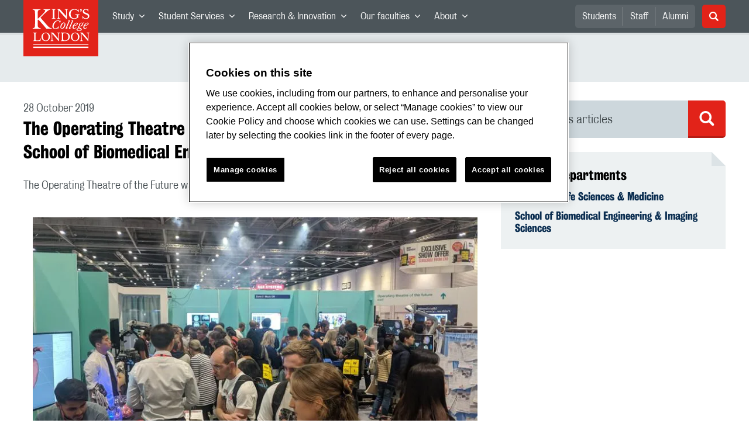

--- FILE ---
content_type: text/html; charset=utf-8
request_url: https://www.kcl.ac.uk/news/the-operating-theatre-of-the-future-overwhelming-success-for-school-of-biomedical-engineering-imaging-sciences
body_size: 44032
content:
<!doctype html><html itemscope itemtype="http://schema.org/" lang="en" dir="ltr"><head><meta data-react-helmet="true" name="description" content="The Operating Theatre of the Future was heralded a success at New Scientist Live 2019"/><meta data-react-helmet="true" name="author" content="King&#x27;s College London"/><meta data-react-helmet="true" name="id" content="dd351a07-4c8a-4e71-a83a-e45b220d3962"/><meta data-react-helmet="true" property="og:site_name" content="King&#x27;s College London"/><meta data-react-helmet="true" property="og:title" content="The Operating Theatre of the Future overwhelming success for School of Biomedical Engineering &amp; Imaging Sciences  | King&#x27;s College London"/><meta data-react-helmet="true" property="og:description" content="The Operating Theatre of the Future was heralded a success at New Scientist Live 2019"/><meta data-react-helmet="true" property="og:url" content/><meta data-react-helmet="true" property="og:image" content="https://www.kcl.ac.uk/newimages/folsm/feature/bmeis/new-scientist-live-otof1.xe8a050eb.jpg?w=780&amp;h=585&amp;crop=780,440,0,73"/><meta data-react-helmet="true" property="og:image:alt" content="The School of Biomedical Engineering &amp; Imaging Sciences at New Scientist Live 2019"/><meta data-react-helmet="true" property="og:type" content="article"/><meta data-react-helmet="true" name="twitter:card" content="summary_large_image"/><meta data-react-helmet="true" name="twitter:domain" content/><meta data-react-helmet="true" name="twitter:site" content="@kingscollegelon"/><meta data-react-helmet="true" name="twitter:creator" content="@kingscollegelon"/><meta data-react-helmet="true" name="twitter:title" content="The Operating Theatre of the Future overwhelming success for School of Biomedical Engineering &amp; Imaging Sciences "/><meta data-react-helmet="true" name="twitter:description" content="The Operating Theatre of the Future was heralded a success at New Scientist Live 2019"/><meta data-react-helmet="true" name="twitter:url" content/><meta data-react-helmet="true" name="twitter:image" content="https://www.kcl.ac.uk/newimages/folsm/feature/bmeis/new-scientist-live-otof1.xe8a050eb.jpg?w=780&amp;h=585&amp;crop=780,440,0,73"/><meta data-react-helmet="true" name="twitter:image:alt" content="The School of Biomedical Engineering &amp; Imaging Sciences at New Scientist Live 2019"/><meta data-react-helmet="true" name="Last-Modified" content="2020-01-10T14:49:21.4624411Z"/><meta data-react-helmet="true" name="app:version" content="1.0.29"/><meta data-react-helmet="true" name="OrgUnit" content="Faculty of Life Sciences &amp; Medicine, School of Biomedical Engineering &amp; Imaging Sciences"/><link data-react-helmet="true" rel="canonical" href/><script data-react-helmet="true" async="true" src="https://www.googletagmanager.com/gtag/js?id=UA-228896-1"></script><script data-react-helmet="true" >
        window.dataLayer = window.dataLayer || [];
        window.dataLayer.push({"event":"pageDeclaration"});
        function gtag() { dataLayer.push(arguments); }
        gtag('js', new Date());

        gtag('config', 'UA-228896-1');</script><script data-react-helmet="true" type="application/ld+json">{"@context":"https://schema.org","url":"https://www.kcl.ac.uk/news/the-operating-theatre-of-the-future-overwhelming-success-for-school-of-biomedical-engineering-imaging-sciences","@type":"NewsArticle","headline":"The Operating Theatre of the Future overwhelming success for School of Biomedical Engineering & Imaging Sciences ","thumbnailUrl":"https://www.kcl.ac.uk/newimages/folsm/feature/bmeis/new-scientist-live-otof1.xe8a050eb.jpg?w=780&h=585&crop=780,440,0,73","abstract":"The Operating Theatre of the Future was heralded a success at New Scientist Live 2019","dateCreated":"2019-10-24T10:57:40.3321473Z","datePublished":"2019-10-28T09:30:00","dateModified":"2020-01-10T14:49:21.4624411Z","version":"3.0","publisher":{"@type":"Organization","name":"King's College London","logo":"https://www.kcl.ac.uk/SiteElements/2017/images/news-image-kings-logo-780x440.jpg"},"accountablePerson":{"@type":"Person","name":"Corporate Communications","email":"comms@kcl.ac.uk","url":"https://www.kcl.ac.uk/news/contactus","telephone":"+44 (0) 20 7848 3202","address":{"@type":"PostalAddress","addressLocality":"London","addressRegion":"London","postalCode":"SE1 0NZ","streetAddress":"5-11 Lavington Street"}}}</script><script>!function(e,t,a,n){e[n]=e[n]||[],e[n].push({"gtm.start":(new Date).getTime(),event:"gtm.js"});var g=t.getElementsByTagName(a)[0],m=t.createElement(a);m.async=!0,m.src="https://www.googletagmanager.com/gtm.js?id=GTM-W5RSV5",g.parentNode.insertBefore(m,g)}(window,document,"script","dataLayer")</script><script>!function(e,t,a,n){e[n]=e[n]||[],e[n].push({"gtm.start":(new Date).getTime(),event:"gtm.js"});var g=t.getElementsByTagName(a)[0],m=t.createElement(a);m.async=!0,m.src="https://www.googletagmanager.com/gtm.js?id=GTM-W5RSV5",g.parentNode.insertBefore(m,g)}(window,document,"script","dataLayer")</script><script charset="UTF-8" data-domain-script="167b1744-c18f-47c4-bd0c-e8420eacd9e1" type="text/javascript" src="https://cdn.cookielaw.org/scripttemplates/otSDKStub.js"></script><script type="text/javascript" src="https://cdn.cookielaw.org/consent/167b1744-c18f-47c4-bd0c-e8420eacd9e1/OtAutoBlock.js"></script><meta charset="utf-8"/><meta name="viewport" content="width=device-width,initial-scale=1,shrink-to-fit=no"/><meta http-equiv="X-UA-Compatible" content="ie=edge"><!--[if IE 11 ]>
    <meta name="msapplication-config" content="_GhbZtw_b17bbd81-13b8-4222-92db-29eaa3925df9/static/browserconfig.xml" />
    <![endif]--><link rel="manifest" href="/_GhbZtw_b17bbd81-13b8-4222-92db-29eaa3925df9/static/manifest.webmanifest"/><title data-react-helmet="true">The Operating Theatre of the Future overwhelming success for School of Biomedical Engineering &amp; Imaging Sciences | King&#x27;s College London</title> <style data-styled="true" data-styled-version="5.3.6">@font-face{font-family:'KingsBureauGrotThreeSeven';src:url('/SiteElements/2017/fonts/KingsBureauGrotesqueThreeSeven-woff.woff') format("woff");font-weight:400;font-style:normal;}/*!sc*/
@font-face{font-family:'KingsBureauGrotFiveOne';src:url('/SiteElements/2017/fonts/KingsBureauGrotesqueFiveOne-woff.woff') format("woff");font-weight:400;font-style:normal;}/*!sc*/
@font-face{font-family:'KingsCaslon';src:url('/SiteElements/2017/fonts/KingsCaslon-woff.woff') format("woff");font-weight:400;font-style:normal;}/*!sc*/
@font-face{font-family:'KingsCaslon';src:url('/SiteElements/2017/fonts/KingsCaslonSemiBold-woff.woff') format("woff");font-weight:600;font-style:normal;}/*!sc*/
@font-face{font-family:'KingsCaslon';src:url('/SiteElements/2017/fonts/KingsCaslonItalic-woff.woff') format("woff");font-weight:400;font-style:italic;}/*!sc*/
@font-face{font-family:'kcl-icons';src:url('/SiteElements/2017/fonts/kcl-icons-woff.woff') format("woff");font-weight:400;font-style:normal;}/*!sc*/
*,*::before,*::after{box-sizing:border-box;}/*!sc*/
body{padding:0;margin:0;font-family:KingsBureauGrotFiveOne,sans-serif;font-size:16px;font-weight:400;color:#464e52;-webkit-font-smoothing:antialiased;-moz-osx-font-smoothing:grayscale;}/*!sc*/
h1,h2,h3,h4,h5,h6{font-weight:400;}/*!sc*/
p{margin-top:0;margin-bottom:1.5rem;}/*!sc*/
ol,ul{margin-top:0;margin-bottom:0;padding-left:0;list-style:none;}/*!sc*/
strong,b{font-family:KingsBureauGrotThreeSeven,sans-serif;font-weight:normal;}/*!sc*/
.sr-only{position:absolute;width:1px;height:1px;padding:0;overflow:hidden;-webkit-clip:rect(0,0,0,0);clip:rect(0,0,0,0);white-space:nowrap;-webkit-clip-path:inset(50%);clip-path:inset(50%);border:0;}/*!sc*/
data-styled.g2[id="sc-global-dWdjLZ1"]{content:"sc-global-dWdjLZ1,"}/*!sc*/
.EzpYq{display:block;position:fixed;left:-1000rem;width:0;height:0;overflow:hidden;-webkit-text-decoration:none;text-decoration:none;}/*!sc*/
.EzpYq:focus{top:0;left:0;width:auto;height:auto;padding:1rem;background-color:#0a2d50;color:#ffffff;overflow:visible;z-index:1002;}/*!sc*/
data-styled.g5[id="SkipNavstyled__SkipNavStyled-sc-mgg415-0"]{content:"EzpYq,"}/*!sc*/
.guzTdE{min-height:4rem;background-color:#5a6369;position:relative;margin-bottom:2rem;}/*!sc*/
@media screen and (max-width:1024px){.guzTdE{min-height:unset;}}/*!sc*/
data-styled.g6[id="HeaderStyled-sc-1947hrm-0"]{content:"guzTdE,"}/*!sc*/
.hCMAWC{position:relative;width:100%;display:-webkit-box;display:-webkit-flex;display:-ms-flexbox;display:flex;-webkit-flex-wrap:wrap;-ms-flex-wrap:wrap;flex-wrap:wrap;max-width:1248px;padding-top:0;padding-right:8px;padding-bottom:0;padding-left:8px;margin:0 auto;}/*!sc*/
@media screen and (min-width:768px){.hCMAWC{padding-left:12px;padding-right:12px;}}/*!sc*/
data-styled.g7[id="Containerstyled__ContainerStyled-sc-1vp98b6-0"]{content:"hCMAWC,"}/*!sc*/
.fSgmX{width:100%;}/*!sc*/
.fSgmX .SubNavDesktopstyled__SubNavStyled-sc-rv2630-0::after{display:none;}/*!sc*/
.fSgmX .SubNavDesktopstyled__SubNavStyled-sc-rv2630-0::after{content:'';display:block;height:0.75rem;left:0;position:relative;top:0;width:100%;z-index:1;background:#5a6469;}/*!sc*/
.fSgmX .section-heading{color:#000000;-webkit-text-decoration:none;text-decoration:none;}/*!sc*/
data-styled.g9[id="Navigationstyled__NavigationStyled-sc-15mhzms-0"]{content:"fSgmX,"}/*!sc*/
.hvOvDU > img{max-height:100%;max-width:100%;}/*!sc*/
data-styled.g10[id="Logostyled__LogoStyled-sc-ihdj0q-0"]{content:"hvOvDU,"}/*!sc*/
.nmLDz{position:relative;display:-webkit-box;display:-webkit-flex;display:-ms-flexbox;display:flex;-webkit-align-items:center;-webkit-box-align:center;-ms-flex-align:center;align-items:center;-webkit-box-pack:center;-webkit-justify-content:center;-ms-flex-pack:center;justify-content:center;}/*!sc*/
.nmLDz .search-input{display:block;width:100%;height:3rem;padding:0 0.75rem;line-height:3rem;font-family:KingsBureauGrotThreeSeven,sans-serif;font-size:1.5rem;color:#fff;background-color:#3e4649;border:1px solid #cdd7dc;border-radius:5px;}/*!sc*/
.nmLDz .search-input::-ms-clear,.nmLDz .search-input::-ms-reveal{display:none;width:0;height:0;}/*!sc*/
.nmLDz .search-input::-webkit-search-decoration,.nmLDz .search-input::-webkit-search-cancel-button,.nmLDz .search-input::-webkit-search-results-button,.nmLDz .search-input::-webkit-search-results-decoration{display:none;}/*!sc*/
.nmLDz .search-input::-webkit-input-placeholder{font-weight:bold;color:#fff;opacity:0.8;font-size:1.5rem;}/*!sc*/
.nmLDz .search-input::-moz-placeholder{font-weight:bold;color:#fff;opacity:0.8;font-size:1.5rem;}/*!sc*/
.nmLDz .search-input:-ms-input-placeholder{font-weight:bold;color:#fff;opacity:0.8;font-size:1.5rem;}/*!sc*/
.nmLDz .search-input::placeholder{font-weight:bold;color:#fff;opacity:0.8;font-size:1.5rem;}/*!sc*/
.nmLDz > button{position:absolute;right:0px;top:0px;width:3rem;height:100%;padding:0;color:white;background:transparent;border:none;cursor:pointer;font-size:1.5rem;}/*!sc*/
.nmLDz > button:after{font-family:'kcl-icons';content:'\e922';}/*!sc*/
data-styled.g11[id="SearchComponentstyled__SearchComponentStyled-sc-1nql9ju-0"]{content:"nmLDz,"}/*!sc*/
@media screen and (min-width:px){.bXcTNJ li{background-color:#3b4348;}}/*!sc*/
data-styled.g12[id="NavStaticLinksstyled__NavStaticLinksStyled-sc-1dfd9z5-0"]{content:"bXcTNJ,"}/*!sc*/
.GJiOl{width:100%;-webkit-flex-basis:100%;-ms-flex-preferred-size:100%;flex-basis:100%;padding:0 8px;position:relative;}/*!sc*/
@media screen and (min-width:768px){.GJiOl{padding-left:12px;padding-right:12px;}}/*!sc*/
@media screen and (min-width:1024px){.GJiOl{-webkit-flex-basis:auto;-ms-flex-preferred-size:auto;flex-basis:auto;width:66.66666666666667%;}}/*!sc*/
.FMXNG{width:100%;-webkit-flex-basis:100%;-ms-flex-preferred-size:100%;flex-basis:100%;padding:0 8px;position:relative;}/*!sc*/
@media screen and (min-width:768px){.FMXNG{padding-left:12px;padding-right:12px;}}/*!sc*/
@media screen and (min-width:1024px){.FMXNG{-webkit-flex-basis:auto;-ms-flex-preferred-size:auto;flex-basis:auto;width:33.333333333333336%;}}/*!sc*/
.jkUhFM{width:100%;-webkit-flex-basis:100%;-ms-flex-preferred-size:100%;flex-basis:100%;padding:0 8px;position:relative;}/*!sc*/
@media screen and (min-width:768px){.jkUhFM{padding-left:12px;padding-right:12px;}}/*!sc*/
data-styled.g15[id="Columnstyled__ColumnStyled-sc-f3ck65-0"]{content:"GJiOl,FMXNG,jkUhFM,"}/*!sc*/
.fqQzMC{font-family:kcl-icons,sans-serif;speak:none;font-style:normal;font-weight:normal;font-variant:normal;text-transform:none;line-height:1;}/*!sc*/
.fqQzMC:before{content:'\e900';color:inherit;}/*!sc*/
.kUEDbG{font-family:kcl-icons,sans-serif;speak:none;font-style:normal;font-weight:normal;font-variant:normal;text-transform:none;line-height:1;}/*!sc*/
.kUEDbG:before{content:'\e922';color:inherit;}/*!sc*/
.bLpYvb{font-family:kcl-icons,sans-serif;speak:none;font-style:normal;font-weight:normal;font-variant:normal;text-transform:none;line-height:1;}/*!sc*/
.bLpYvb:before{content:'\e901';color:inherit;}/*!sc*/
.eTZzIU{font-family:kcl-icons,sans-serif;speak:none;font-style:normal;font-weight:normal;font-variant:normal;text-transform:none;line-height:1;}/*!sc*/
.eTZzIU:before{content:'\e902';color:inherit;}/*!sc*/
.gOvwTb{font-family:kcl-icons,sans-serif;speak:none;font-style:normal;font-weight:normal;font-variant:normal;text-transform:none;line-height:1;}/*!sc*/
.gOvwTb:before{content:'\e910';color:inherit;}/*!sc*/
.jhQmDt{font-family:kcl-icons,sans-serif;speak:none;font-style:normal;font-weight:normal;font-variant:normal;text-transform:none;line-height:1;}/*!sc*/
.jhQmDt:before{content:'\e92a';color:inherit;}/*!sc*/
.eAnuqc{font-family:kcl-icons,sans-serif;speak:none;font-style:normal;font-weight:normal;font-variant:normal;text-transform:none;line-height:1;}/*!sc*/
.eAnuqc:before{content:'\e917';color:inherit;}/*!sc*/
.fIEaIS{font-family:kcl-icons,sans-serif;speak:none;font-style:normal;font-weight:normal;font-variant:normal;text-transform:none;line-height:1;}/*!sc*/
.fIEaIS:before{content:'\e91a';color:inherit;}/*!sc*/
.sZron{font-family:kcl-icons,sans-serif;speak:none;font-style:normal;font-weight:normal;font-variant:normal;text-transform:none;line-height:1;}/*!sc*/
.sZron:before{content:'\e92c';color:inherit;}/*!sc*/
data-styled.g17[id="Iconstyled__IconStyled-sc-1y8i1f9-0"]{content:"fqQzMC,kUEDbG,bLpYvb,eTZzIU,gOvwTb,jhQmDt,eAnuqc,fIEaIS,sZron,"}/*!sc*/
.gchsDS{margin:0 0 0.8em 0;color:#000000;font-family:KingsBureauGrotThreeSeven,sans-serif;font-weight:400;font-size:1.5rem;line-height:1.35;}/*!sc*/
@media screen and (min-width:768px){.gchsDS{font-size:1.875rem;line-height:1.35;}}/*!sc*/
.bEzXvi{margin:0 0 0.8em 0;color:#000000;font-family:KingsBureauGrotThreeSeven,sans-serif;font-weight:400;font-size:1.25rem;line-height:1.4;}/*!sc*/
@media screen and (min-width:768px){.bEzXvi{font-size:1.375rem;line-height:1.45;}}/*!sc*/
.hVFhal{margin:0 0 0.8em 0;color:#000000;font-family:KingsBureauGrotThreeSeven,sans-serif;font-weight:400;font-size:1.375rem;line-height:1.45;}/*!sc*/
@media screen and (min-width:768px){.hVFhal{font-size:1.5rem;line-height:1.45;}}/*!sc*/
.iKsmgH{margin:0 0 0.8em 0;color:#000000;font-family:KingsBureauGrotThreeSeven,sans-serif;font-weight:400;font-size:1.125rem;line-height:1.6;}/*!sc*/
@media screen and (min-width:768px){.iKsmgH{font-size:1.25rem;line-height:1.45;}}/*!sc*/
data-styled.g19[id="Headingstyled__DynamicHeading-sc-1544wc-0"]{content:"gchsDS,bEzXvi,hVFhal,iKsmgH,"}/*!sc*/
.jEWHgQ{max-width:100%;}/*!sc*/
data-styled.g20[id="Imagestyled__ImageStyled-sc-oe75a9-0"]{content:"jEWHgQ,"}/*!sc*/
.cgUnvG{white-space:pre-line;font-family:KingsBureauGrotFiveOne,sans-serif;font-weight:400;font-size:1.125rem;line-height:1.6;}/*!sc*/
data-styled.g23[id="Paragraphstyled__ParagraphStyled-sc-176xsi4-0"]{content:"cgUnvG,"}/*!sc*/
.bDgLWq{position:relative;margin-bottom:2rem;padding:1.5rem;background-color:#edf1f2;}/*!sc*/
.bDgLWq::before,.bDgLWq::after{content:'';position:absolute;top:0;right:0;width:0;height:0;}/*!sc*/
.bDgLWq::before{border-bottom:24px solid #dce3e6;border-right:24px solid transparent;}/*!sc*/
.bDgLWq::after{border-top:24px solid #ffffff;border-left:24px solid transparent;}/*!sc*/
data-styled.g24[id="PostitNotestyled__PostitNoteStyled-sc-rip13t-0"]{content:"bDgLWq,"}/*!sc*/
.fOrlpi{overflow-x:hidden;position:relative;width:100%;margin-bottom:2rem;border-top:solid 0.25rem #e6ebed;}/*!sc*/
.fOrlpi .carousel-item{min-height:440px;}/*!sc*/
.fOrlpi .carousel-item img:hover,.fOrlpi .carousel-item a:hover,.fOrlpi .carousel-item img:focus,.fOrlpi .carousel-item a:focus{border:1px dashed black !important;z-index:1 !important;}/*!sc*/
.fOrlpi .Testimonialstyled__TestimonialStyled-sc-gmfluv-0{max-width:560px;width:100%;height:320px;margin:0 auto;border-top:none;}/*!sc*/
.fOrlpi .next,.fOrlpi .prev{display:-webkit-box;display:-webkit-flex;display:-ms-flexbox;display:flex;-webkit-align-items:center;-webkit-box-align:center;-ms-flex-align:center;align-items:center;-webkit-box-pack:center;-webkit-justify-content:center;-ms-flex-pack:center;justify-content:center;position:absolute;-webkit-transform:translateY(-5%);-ms-transform:translateY(-5%);transform:translateY(-5%);height:100%;width:100%;max-width:3rem;z-index:2;}/*!sc*/
.fOrlpi .next > button,.fOrlpi .prev > button{position:absolute;display:-webkit-box;display:-webkit-flex;display:-ms-flexbox;display:flex;-webkit-align-items:center;-webkit-box-align:center;-ms-flex-align:center;align-items:center;-webkit-box-pack:center;-webkit-justify-content:center;-ms-flex-pack:center;justify-content:center;top:50%;-webkit-transform:translateY(-50%);-ms-transform:translateY(-50%);transform:translateY(-50%);width:3rem;height:3rem;font-family:KingsBureauGrotFiveOne,sans-serif;font-size:1.5rem;color:#ffffff;background-color:#8b9296;border:none;cursor:pointer;}/*!sc*/
.fOrlpi .dark > button{color:#ffffff;background-color:#5a6369;}/*!sc*/
.fOrlpi .next > button :hover,.fOrlpi .prev > button :hover{background-color:#5a6369;}/*!sc*/
.fOrlpi .dark > button :hover{color:#5a6369;background-color:#ffffff;}/*!sc*/
.fOrlpi .next{right:0;top:0;}/*!sc*/
.fOrlpi .indicator{display:inline-block;width:1rem;height:1rem;border-radius:50%;border:none;cursor:pointer;margin:0.5rem;background-color:#dce3e6;}/*!sc*/
.fOrlpi .indicator-panel{width:100%;text-align:center;}/*!sc*/
.fOrlpi .indicator-panel .active{background-color:#5a6369;}/*!sc*/
.fOrlpi .indicator-panel .active{background-color:rgba(0,0,0,1);}/*!sc*/
@media screen and (max-width:768px){.fOrlpi .Testimonialstyled__TestimonialStyled-sc-gmfluv-0{height:auto;max-width:100%;}}/*!sc*/
@media screen and (min-width:768px) and (max-width:1024px){.fOrlpi .Testimonialstyled__TestimonialStyled-sc-gmfluv-0{max-width:560px;height:320px;}.fOrlpi .next,.fOrlpi .prev{height:320px;}}/*!sc*/
data-styled.g29[id="Carouselstyled__CarouselStyled-sc-yjb38m-0"]{content:"fOrlpi,"}/*!sc*/
.jTJbGq{display:block;}/*!sc*/
@media screen and (min-width:1024px){.jTJbGq{display:none;}}/*!sc*/
.kapuVY{display:none;}/*!sc*/
@media screen and (min-width:768px){.kapuVY{display:block;}}/*!sc*/
.bhVfYi{display:none;}/*!sc*/
@media screen and (min-width:1024px){.bhVfYi{display:block;}}/*!sc*/
data-styled.g30[id="MediaQuerystyled__MediaQueryStyled-sc-flwyer-0"]{content:"jTJbGq,kapuVY,bhVfYi,"}/*!sc*/
.kKIhPG{position:absolute;width:1px;height:1px;padding:0;overflow:hidden;-webkit-clip:rect(0,0,0,0);clip:rect(0,0,0,0);white-space:nowrap;-webkit-clip-path:inset(50%);clip-path:inset(50%);border:0;}/*!sc*/
data-styled.g35[id="VisuallyHiddenstyled__VisuallyHiddenStyled-sc-1i5xmkp-0"]{content:"kKIhPG,"}/*!sc*/
.kpZrBJ a{color:#0a2d50;font-family:KingsBureauGrotFiveOne,sans-serif;-webkit-text-decoration:underline;text-decoration:underline;}/*!sc*/
.kpZrBJ a:hover{color:#3b5773;-webkit-text-decoration:none;text-decoration:none;}/*!sc*/
.kpZrBJ p a{color:#0a2d50;font-family:KingsBureauGrotFiveOne,sans-serif;-webkit-text-decoration:underline;text-decoration:underline;font-weight:600;}/*!sc*/
.kpZrBJ p a:hover{color:#3b5773;-webkit-text-decoration:none;text-decoration:none;}/*!sc*/
data-styled.g39[id="Richtextstyled__RichtextStyled-sc-1kvg2vc-0"]{content:"kpZrBJ,"}/*!sc*/
.iIyCqe{position:relative;padding-bottom:56.25%;height:0;overflow:hidden;max-width:100%;}/*!sc*/
.iIyCqe iframe,.iIyCqe object,.iIyCqe embed{position:absolute;top:0;left:0;width:100%;height:100%;border:none;}/*!sc*/
.iIyCqe .cookie-warning{clear:both;}/*!sc*/
data-styled.g46[id="YouTubeVideostyled__YouTubeVideoStyled-sc-el2nym-0"]{content:"iIyCqe,"}/*!sc*/
.fpdkti{display:block;width:100%;height:100%;}/*!sc*/
.fpdkti .nav-parent-li{margin-bottom:-1px;}/*!sc*/
.fpdkti .nav-parent-a{position:relative;height:3rem;width:100%;display:-webkit-inline-box;display:-webkit-inline-flex;display:-ms-inline-flexbox;display:inline-flex;-webkit-box-pack:center;-webkit-justify-content:center;-ms-flex-pack:center;justify-content:center;-webkit-align-items:center;-webkit-box-align:center;-ms-flex-align:center;align-items:center;-webkit-text-decoration:none;text-decoration:none;color:white;background-color:inherit;}/*!sc*/
.fpdkti .nav-parent-a .Iconstyled__IconStyled-sc-1y8i1f9-0{-webkit-transition:all 150ms;transition:all 150ms;font-size:0.625rem;margin-left:0.5rem;}/*!sc*/
.fpdkti .nav-parent-a.expanded .Iconstyled__IconStyled-sc-1y8i1f9-0{-webkit-transform:rotate(180deg);-ms-transform:rotate(180deg);transform:rotate(180deg);}/*!sc*/
.fpdkti .nav-child-ul{display:none;padding:1rem 0;background-color:#e6ebed;}/*!sc*/
.fpdkti .nav-child-ul.active{display:block;}/*!sc*/
.fpdkti .nav-child-a{height:2.5rem;display:-webkit-box;display:-webkit-flex;display:-ms-flexbox;display:flex;-webkit-box-pack:center;-webkit-justify-content:center;-ms-flex-pack:center;justify-content:center;-webkit-align-items:center;-webkit-box-align:center;-ms-flex-align:center;align-items:center;-webkit-text-decoration:none;text-decoration:none;color:black;}/*!sc*/
data-styled.g48[id="NavComponentstyled__NavComponentStyled-sc-l2og7h-0"]{content:"fpdkti,"}/*!sc*/
.hkDkPc{display:block;background-color:#5a6369;}/*!sc*/
.hkDkPc:after{content:'';position:absolute;display:block;width:100%;height:0.25rem;background:rgba(0,0,0,0.05);z-index:1;}/*!sc*/
.hkDkPc .Containerstyled__ContainerStyled-sc-1vp98b6-0{position:relative;min-height:3rem;padding:0;}/*!sc*/
.hkDkPc .Containerstyled__ContainerStyled-sc-1vp98b6-0 .Logostyled__LogoStyled-sc-ihdj0q-0{position:absolute;top:0px;left:0px;z-index:1000;width:63px;height:auto;}/*!sc*/
.hkDkPc .Containerstyled__ContainerStyled-sc-1vp98b6-0 .nav-container{display:none;width:100%;}/*!sc*/
.hkDkPc .Containerstyled__ContainerStyled-sc-1vp98b6-0 .nav-container.expanded{display:block;}/*!sc*/
.hkDkPc .Containerstyled__ContainerStyled-sc-1vp98b6-0 .search-container{display:-webkit-box;display:-webkit-flex;display:-ms-flexbox;display:flex;-webkit-box-pack:center;-webkit-justify-content:center;-ms-flex-pack:center;justify-content:center;-webkit-align-items:center;-webkit-box-align:center;-ms-flex-align:center;align-items:center;height:8rem;}/*!sc*/
.hkDkPc .Containerstyled__ContainerStyled-sc-1vp98b6-0 .top-bar{position:relative;width:100%;height:3rem;}/*!sc*/
.hkDkPc .Containerstyled__ContainerStyled-sc-1vp98b6-0 .top-bar #nav-toggle{width:2rem;height:2rem;position:absolute;right:1rem;top:0.5rem;padding:0;background:0 0;border-color:transparent;border-radius:0;}/*!sc*/
.hkDkPc .Containerstyled__ContainerStyled-sc-1vp98b6-0 .top-bar #nav-toggle:focus{border-color:rgba(0,158,160,1);box-shadow:0 0 0 0.2rem rgba(0,158,160,1);outline:0;}/*!sc*/
.hkDkPc .Containerstyled__ContainerStyled-sc-1vp98b6-0 .top-bar .icon-bar{background:#ffffff;border-radius:5px;display:block;height:0.125rem;margin:0.3125rem auto;position:relative;-webkit-transition:-webkit-transform 0.2s ease;-webkit-transition:transform 0.2s ease;transition:transform 0.2s ease;width:100%;}/*!sc*/
.hkDkPc .Containerstyled__ContainerStyled-sc-1vp98b6-0 .top-bar .icon-bar.first.active{-webkit-transform:translateX(3px) rotate(45deg);-ms-transform:translateX(3px) rotate(45deg);transform:translateX(3px) rotate(45deg);-webkit-transform-origin:4px center;-ms-transform-origin:4px center;transform-origin:4px center;}/*!sc*/
.hkDkPc .Containerstyled__ContainerStyled-sc-1vp98b6-0 .top-bar .icon-bar.last.active{-webkit-transform:translateX(3px) rotate(-45deg);-ms-transform:translateX(3px) rotate(-45deg);transform:translateX(3px) rotate(-45deg);-webkit-transform-origin:4px center;-ms-transform-origin:4px center;transform-origin:4px center;}/*!sc*/
.hkDkPc .Containerstyled__ContainerStyled-sc-1vp98b6-0 .top-bar .icon-bar.middle.active{opacity:0;}/*!sc*/
.hkDkPc .Containerstyled__ContainerStyled-sc-1vp98b6-0 .NavComponentstyled__NavComponentStyled-sc-l2og7h-0{margin:0;background-color:#e6ebed;}/*!sc*/
.hkDkPc .Containerstyled__ContainerStyled-sc-1vp98b6-0 .NavComponentstyled__NavComponentStyled-sc-l2og7h-0 .nav-parent-li{border-top:3px solid #dce3e6;}/*!sc*/
.hkDkPc .Containerstyled__ContainerStyled-sc-1vp98b6-0 .NavComponentstyled__NavComponentStyled-sc-l2og7h-0 .nav-parent-a{position:relative;-webkit-box-pack:start;-webkit-justify-content:flex-start;-ms-flex-pack:start;justify-content:flex-start;padding-left:1rem;color:#000000;}/*!sc*/
.hkDkPc .Containerstyled__ContainerStyled-sc-1vp98b6-0 .NavComponentstyled__NavComponentStyled-sc-l2og7h-0 .nav-child-a{-webkit-box-pack:start;-webkit-justify-content:flex-start;-ms-flex-pack:start;justify-content:flex-start;padding-left:2rem;}/*!sc*/
.hkDkPc .Containerstyled__ContainerStyled-sc-1vp98b6-0 .NavStaticLinksstyled__NavStaticLinksStyled-sc-1dfd9z5-0{margin:0;padding:1rem;background-color:#d7dfe2;}/*!sc*/
.hkDkPc .Containerstyled__ContainerStyled-sc-1vp98b6-0 .NavStaticLinksstyled__NavStaticLinksStyled-sc-1dfd9z5-0 .nav-static-parent-li{display:block;}/*!sc*/
.hkDkPc .Containerstyled__ContainerStyled-sc-1vp98b6-0 .NavStaticLinksstyled__NavStaticLinksStyled-sc-1dfd9z5-0 .nav-static-parent-a{display:-webkit-box;display:-webkit-flex;display:-ms-flexbox;display:flex;-webkit-align-items:center;-webkit-box-align:center;-ms-flex-align:center;align-items:center;-webkit-box-pack:start;-webkit-justify-content:flex-start;-ms-flex-pack:start;justify-content:flex-start;height:2.5rem;color:black;-webkit-text-decoration:none;text-decoration:none;}/*!sc*/
.hkDkPc .Containerstyled__ContainerStyled-sc-1vp98b6-0 .SearchComponentstyled__SearchComponentStyled-sc-1nql9ju-0{width:90%;}/*!sc*/
.hkDkPc .Containerstyled__ContainerStyled-sc-1vp98b6-0 .SearchComponentstyled__SearchComponentStyled-sc-1nql9ju-0 input{font-size:1.0rem;}/*!sc*/
.hkDkPc .Containerstyled__ContainerStyled-sc-1vp98b6-0 .SearchComponentstyled__SearchComponentStyled-sc-1nql9ju-0 button{font-size:1.0rem;}/*!sc*/
@media screen and (min-width:768px){.hkDkPc .Containerstyled__ContainerStyled-sc-1vp98b6-0 .top-bar #nav-toggle{right:1.5rem;}}/*!sc*/
data-styled.g49[id="NavMobilestyled__NavMobileStyled-sc-1wz55ya-0"]{content:"hkDkPc,"}/*!sc*/
.gZbpxg{display:block;background-color:#e6ebed;}/*!sc*/
.gZbpxg .nav-parent-ul{display:block;width:100%;height:100%;}/*!sc*/
.gZbpxg .nav-parent-a{position:relative;height:3rem;width:100%;display:-webkit-inline-box;display:-webkit-inline-flex;display:-ms-inline-flexbox;display:inline-flex;-webkit-box-pack:center;-webkit-justify-content:center;-ms-flex-pack:center;justify-content:center;-webkit-align-items:center;-webkit-box-align:center;-ms-flex-align:center;align-items:center;-webkit-text-decoration:none;text-decoration:none;color:white;}/*!sc*/
.gZbpxg .nav-parent-a .Iconstyled__IconStyled-sc-1y8i1f9-0{-webkit-transition:all 150ms;transition:all 150ms;font-size:0.625rem;margin-left:0.5rem;}/*!sc*/
.gZbpxg .nav-parent-a.expanded .Iconstyled__IconStyled-sc-1y8i1f9-0{-webkit-transform:rotate(180deg);-ms-transform:rotate(180deg);transform:rotate(180deg);}/*!sc*/
.gZbpxg .nav-child-ul{display:none;padding:1rem 0;background-color:#e6ebed;}/*!sc*/
.gZbpxg .nav-child-ul.active{display:block;}/*!sc*/
.gZbpxg .nav-child-a{display:-webkit-box;display:-webkit-flex;display:-ms-flexbox;display:flex;height:2.5rem;padding-left:1rem;color:#0a2d50;-webkit-align-items:center;-webkit-box-align:center;-ms-flex-align:center;align-items:center;-webkit-box-pack:start;-webkit-justify-content:flex-start;-ms-flex-pack:start;justify-content:flex-start;-webkit-text-decoration:none;text-decoration:none;}/*!sc*/
.gZbpxg .nav-child-a:hover{color:#3b5773;}/*!sc*/
.gZbpxg > .Containerstyled__ContainerStyled-sc-1vp98b6-0{display:block;padding:0;}/*!sc*/
.gZbpxg > .Containerstyled__ContainerStyled-sc-1vp98b6-0 > h1{padding:1.5rem 1rem;margin:0;}/*!sc*/
.gZbpxg > .Containerstyled__ContainerStyled-sc-1vp98b6-0 #sub-nav-toggle{position:relative;height:3rem;width:100%;display:-webkit-box;display:-webkit-flex;display:-ms-flexbox;display:flex;-webkit-align-items:center;-webkit-box-align:center;-ms-flex-align:center;align-items:center;padding:0 1rem;border:none;background-color:transparent;}/*!sc*/
.gZbpxg > .Containerstyled__ContainerStyled-sc-1vp98b6-0 #sub-nav-toggle:after{width:2rem;height:2rem;position:absolute;right:1rem;display:-webkit-box;display:-webkit-flex;display:-ms-flexbox;display:flex;-webkit-align-items:center;-webkit-box-align:center;-ms-flex-align:center;align-items:center;-webkit-box-pack:center;-webkit-justify-content:center;-ms-flex-pack:center;justify-content:center;border-radius:50%;background-color:#0a2d50;color:#ffffff;font-family:'kcl-icons' !important;font-size:1.11111111111111rem;-webkit-transition:all 0.2s ease;transition:all 0.2s ease;content:'\e900';}/*!sc*/
.gZbpxg > .Containerstyled__ContainerStyled-sc-1vp98b6-0 #sub-nav-toggle.expanded:after{-webkit-transform:rotate(180deg);-ms-transform:rotate(180deg);transform:rotate(180deg);}/*!sc*/
.gZbpxg > .Containerstyled__ContainerStyled-sc-1vp98b6-0 .sub-nav-container{display:none;width:100%;}/*!sc*/
.gZbpxg > .Containerstyled__ContainerStyled-sc-1vp98b6-0 .sub-nav-container.expanded{display:block;}/*!sc*/
.gZbpxg > .Containerstyled__ContainerStyled-sc-1vp98b6-0 .sub-nav-text{color:#5a6369;font-size:1.0rem;font-family:KingsBureauGrotFiveOne,sans-serif;}/*!sc*/
.gZbpxg > .Containerstyled__ContainerStyled-sc-1vp98b6-0 .nav-parent-li{padding:0 1rem;border-top:3px solid #dce3e6;}/*!sc*/
.gZbpxg > .Containerstyled__ContainerStyled-sc-1vp98b6-0 .nav-parent-a{-webkit-box-pack:start;-webkit-justify-content:flex-start;-ms-flex-pack:start;justify-content:flex-start;color:#5a6369;}/*!sc*/
.gZbpxg > .Containerstyled__ContainerStyled-sc-1vp98b6-0 .nav-parent-a:after{width:2rem;height:2rem;position:absolute;right:0;top:0.5rem;padding:0;display:-webkit-box;display:-webkit-flex;display:-ms-flexbox;display:flex;-webkit-align-items:center;-webkit-box-align:center;-ms-flex-align:center;align-items:center;-webkit-box-pack:center;-webkit-justify-content:center;-ms-flex-pack:center;justify-content:center;color:#0a2d50;font-family:'kcl-icons' !important;font-size:1.11111111111111rem;-webkit-transition:all 0.2s ease;transition:all 0.2s ease;}/*!sc*/
.gZbpxg > .Containerstyled__ContainerStyled-sc-1vp98b6-0 .nav-parent-a.collapsed:after{content:'\e900';}/*!sc*/
.gZbpxg > .Containerstyled__ContainerStyled-sc-1vp98b6-0 .nav-parent-a.expanded:after{content:'\e900';-webkit-transform:rotate(180deg);-ms-transform:rotate(180deg);transform:rotate(180deg);}/*!sc*/
@media screen and (min-width:768px){.gZbpxg > .Containerstyled__ContainerStyled-sc-1vp98b6-0 > h1{padding:1.5rem;}.gZbpxg > .Containerstyled__ContainerStyled-sc-1vp98b6-0 #sub-nav-toggle{padding:0 1.5rem;}.gZbpxg > .Containerstyled__ContainerStyled-sc-1vp98b6-0 #sub-nav-toggle:after{right:1.5rem;}.gZbpxg > .Containerstyled__ContainerStyled-sc-1vp98b6-0 .nav-parent-li{padding:0 1.5rem;}}/*!sc*/
data-styled.g52[id="SubNavMobilestyled__SubNavMobileStyled-sc-1xll37g-0"]{content:"gZbpxg,"}/*!sc*/
.korgaJ{padding:4rem 0 0;display:-webkit-box;display:-webkit-flex;display:-ms-flexbox;display:flex;-webkit-flex-direction:row;-ms-flex-direction:row;flex-direction:row;-webkit-box-pack:space-evenly;-webkit-justify-content:space-evenly;-ms-flex-pack:space-evenly;justify-content:space-evenly;background-color:#4c555a;}/*!sc*/
.korgaJ address{font-size:1.0rem;font-style:normal;line-height:1.8;white-space:pre;}/*!sc*/
.korgaJ .footer-column{margin-bottom:2.5rem;}/*!sc*/
.korgaJ .footer-mobile-number{margin-bottom:0.75rem;}/*!sc*/
.korgaJ .Containerstyled__ContainerStyled-sc-1vp98b6-0 > div{width:100%;padding-left:0.5rem;padding-right:0.5rem;display:-webkit-box;display:-webkit-flex;display:-ms-flexbox;display:flex;-webkit-flex-direction:column;-ms-flex-direction:column;flex-direction:column;color:#ffffff;}/*!sc*/
.korgaJ .Containerstyled__ContainerStyled-sc-1vp98b6-0 > div .column-title{width:100%;padding-bottom:1rem;margin-bottom:1rem;border-bottom:3px solid #8b9296;font-family:KingsBureauGrotFiveOne,sans-serif;font-weight:400;color:#ffffff;}/*!sc*/
.korgaJ .Containerstyled__ContainerStyled-sc-1vp98b6-0 > div a,.korgaJ .Containerstyled__ContainerStyled-sc-1vp98b6-0 > div span{padding:0.5rem 0;display:inline-block;color:white;font-size:1.125rem;}/*!sc*/
.korgaJ .Containerstyled__ContainerStyled-sc-1vp98b6-0 > div a{padding:1rem 0;font-size:1.0rem;cursor:pointer;-webkit-text-decoration:none;text-decoration:none;}/*!sc*/
.korgaJ .Containerstyled__ContainerStyled-sc-1vp98b6-0 > div a:hover{color:#cdd7dc;-webkit-text-decoration:underline;text-decoration:underline;}/*!sc*/
@media screen and (min-width:768px){.korgaJ .Containerstyled__ContainerStyled-sc-1vp98b6-0 > div{width:16.66667%;min-width:192px;padding-left:0.75rem;padding-right:0.75rem;}.korgaJ .Containerstyled__ContainerStyled-sc-1vp98b6-0 > div a{padding:0.5rem 0;}}/*!sc*/
.korgaJ .Containerstyled__ContainerStyled-sc-1vp98b6-0 > .Logostyled__LogoStyled-sc-ihdj0q-0{margin-top:4rem;margin-bottom:2rem;}/*!sc*/
.korgaJ .Containerstyled__ContainerStyled-sc-1vp98b6-0 > .Logostyled__LogoStyled-sc-ihdj0q-0 img{max-width:480px;margin:auto;}/*!sc*/
@media screen and (min-width:768px){.korgaJ .Containerstyled__ContainerStyled-sc-1vp98b6-0 > .Logostyled__LogoStyled-sc-ihdj0q-0{margin:0;}}/*!sc*/
data-styled.g54[id="FooterMainstyled__FooterMainStyled-sc-9qa4f1-0"]{content:"korgaJ,"}/*!sc*/
.jvWAxc{padding:0.75rem;background-color:#4c555a;}/*!sc*/
.jvWAxc .Containerstyled__ContainerStyled-sc-1vp98b6-0 a{width:100%;padding:1rem 0;margin-right:1.5rem;color:#ffffff;-webkit-text-decoration:none;text-decoration:none;}/*!sc*/
.jvWAxc .Containerstyled__ContainerStyled-sc-1vp98b6-0 a:hover{color:#dce3e6;-webkit-text-decoration:underline;text-decoration:underline;}/*!sc*/
@media screen and (min-width:1024px){.jvWAxc .Containerstyled__ContainerStyled-sc-1vp98b6-0{padding:0 1.5rem;}}/*!sc*/
@media screen and (min-width:768px){.jvWAxc .Containerstyled__ContainerStyled-sc-1vp98b6-0 a{width:auto;}}/*!sc*/
data-styled.g55[id="FooterBottomstyled__FooterBottomStyled-sc-107msnq-0"]{content:"jvWAxc,"}/*!sc*/
.hMgEfX{background-color:#0a2d50;color:#ffffff;}/*!sc*/
.hMgEfX .Headingstyled__DynamicHeading-sc-1544wc-0{color:inherit;margin-right:1.5rem;}/*!sc*/
.hMgEfX .wrapper{display:-webkit-box;display:-webkit-flex;display:-ms-flexbox;display:flex;height:136px;-webkit-flex-direction:column;-ms-flex-direction:column;flex-direction:column;-webkit-box-pack:center;-webkit-justify-content:center;-ms-flex-pack:center;justify-content:center;-webkit-align-items:center;-webkit-box-align:center;-ms-flex-align:center;align-items:center;}/*!sc*/
.hMgEfX .links{display:-webkit-box;display:-webkit-flex;display:-ms-flexbox;display:flex;}/*!sc*/
.hMgEfX .link{color:inherit;-webkit-text-decoration:none;text-decoration:none;height:2.5rem;width:2.5rem;border:0.125rem solid rgba(255,255,255,0.4);display:-webkit-box;display:-webkit-flex;display:-ms-flexbox;display:flex;border-radius:50%;-webkit-box-pack:center;-webkit-justify-content:center;-ms-flex-pack:center;justify-content:center;-webkit-align-items:center;-webkit-box-align:center;-ms-flex-align:center;align-items:center;font-size:1.125rem;margin-right:1rem;}/*!sc*/
.hMgEfX .link:hover{color:#0a2d50;background-color:#ffffff;border:0.125rem solid #ffffff;}/*!sc*/
@media screen and (min-width:768px){.hMgEfX .wrapper{height:6rem;-webkit-flex-direction:row;-ms-flex-direction:row;flex-direction:row;-webkit-box-pack:left;-webkit-justify-content:left;-ms-flex-pack:left;justify-content:left;}.hMgEfX .Headingstyled__DynamicHeading-sc-1544wc-0{margin-bottom:0;}.hMgEfX .link{font-size:1.25rem;height:3rem;width:3rem;}}/*!sc*/
data-styled.g56[id="FooterSocialMedia__FooterSocialMediaStyled-sc-1o8y4mm-0"]{content:"hMgEfX,"}/*!sc*/
.iMheLE input{height:48px;display:block;-webkit-flex:auto;-ms-flex:auto;flex:auto;padding-bottom:0px;padding-left:1rem;padding-right:1.5rem;padding-top:0.25rem;font-size:1.125rem;line-height:48px;color:#3e4649;background-color:#cdd7dc;border:1px solid #cdd7dc;border-radius:5px;border-top-right-radius:0;border-bottom-right-radius:0;font-family:KingsBureauGrotFiveOne,sans-serif;}/*!sc*/
.iMheLE input::-webkit-input-placeholder{font-size:1.25rem;font-family:KingsBureauGrotFiveOne,sans-serif;color:#3e4649;}/*!sc*/
.iMheLE input::-moz-placeholder{font-size:1.25rem;font-family:KingsBureauGrotFiveOne,sans-serif;color:#3e4649;}/*!sc*/
.iMheLE input:-ms-input-placeholder{font-size:1.25rem;font-family:KingsBureauGrotFiveOne,sans-serif;color:#3e4649;}/*!sc*/
.iMheLE input::placeholder{font-size:1.25rem;font-family:KingsBureauGrotFiveOne,sans-serif;color:#3e4649;}/*!sc*/
.iMheLE .input-group{display:-webkit-box;display:-webkit-flex;display:-ms-flexbox;display:flex;-webkit-flex:1 1 0%;-ms-flex:1 1 0%;flex:1 1 0%;min-width:0;margin-bottom:0;}/*!sc*/
.iMheLE .input-group__append{display:-webkit-box;display:-webkit-flex;display:-ms-flexbox;display:flex;height:48px;width:48px;border-radius:5px;border-top-left-radius:0;border-bottom-left-radius:0;background-color:#e22319;border:none;border-bottom:3px solid #b61c14;color:#ffffff;font-size:1.5rem;-webkit-box-pack:center;-webkit-justify-content:center;-ms-flex-pack:center;justify-content:center;-webkit-align-items:center;-webkit-box-align:center;-ms-flex-align:center;align-items:center;-webkit-text-decoration:none;text-decoration:none;}/*!sc*/
@media screen and (min-width:768px){.iMheLE input{height:64px;line-height:64px;}.iMheLE .input-group__append{height:64px;width:64px;font-size:1.75rem;}}/*!sc*/
.iMheLE button{cursor:pointer;}/*!sc*/
.iMheLE button:hover{opacity:0.7;}/*!sc*/
data-styled.g119[id="SearchInputWithSubmitstyled__SearchInputWithSubmitStyled-sc-pplpbq-0"]{content:"iMheLE,"}/*!sc*/
.kCnCve .initiatives{display:-webkit-box;display:-webkit-flex;display:-ms-flexbox;display:flex;-webkit-flex-flow:row wrap;-ms-flex-flow:row wrap;flex-flow:row wrap;gap:0.75rem;}/*!sc*/
.kCnCve .initiative{max-width:49%;min-width:49%;}/*!sc*/
.kCnCve .general-info{display:-webkit-box;display:-webkit-flex;display:-ms-flexbox;display:flex;-webkit-flex-flow:row wrap;-ms-flex-flow:row wrap;flex-flow:row wrap;gap:1rem;height:100%;margin-bottom:2rem;}/*!sc*/
.kCnCve .general-info--inner{width:48%;-webkit-box-flex:1;-webkit-flex-grow:1;-ms-flex-positive:1;flex-grow:1;background-color:#edf1f2;}/*!sc*/
.kCnCve .list-link{color:#0a2d50;font-family:KingsBureauGrotFiveOne,sans-serif;font-weight:400;-webkit-text-decoration:underline;text-decoration:underline;}/*!sc*/
.kCnCve .list-link:hover{color:#3b5773;-webkit-text-decoration:underline;text-decoration:underline;}/*!sc*/
.kCnCve .list-link:visited{color:#0a2d50;}/*!sc*/
.kCnCve .section-break{margin-bottom:1.5rem;border-bottom:3px solid #edf1f2;padding-bottom:0;}/*!sc*/
.kCnCve .spacing-bottom{margin-bottom:1.5rem;}/*!sc*/
.kCnCve .image-spacing-bottom{margin-bottom:2rem;}/*!sc*/
.kCnCve .YouTubeVideostyled__YouTubeVideoStyled-sc-el2nym-0{margin-bottom:2rem;}/*!sc*/
.kCnCve .keyline{display:block;width:100%;height:3px;margin:1.5rem 0 1.25rem 0;background-color:#dce3e6;}/*!sc*/
.kCnCve .keyline--thin{height:3px;margin:1rem 0 1.25rem 0;}/*!sc*/
.kCnCve .keyline--thick{height:0.25rem;margin:0 0 1.5rem 0;}/*!sc*/
@media screen and (min-width:768px){.kCnCve .Richtextstyled__RichtextStyled-sc-1kvg2vc-0{margin-bottom:3.5rem;}.kCnCve .spacing-bottom{margin-bottom:3.5rem;}}/*!sc*/
@media screen and (max-width:768px){.kCnCve .initiative{max-width:100%;min-width:100%;}.kCnCve .general-info--inner{width:100%;}}/*!sc*/
data-styled.g139[id="ContentComposerstyled__ContentComposerStyled-sc-nc8htl-0"]{content:"kCnCve,"}/*!sc*/
.djTUCi blockquote{background-color:#e6ebed;padding:2rem 3rem 2rem 4rem;font-family:KingsCaslon,serif;font-size:1.5rem;font-style:italic;position:relative;margin-block-start:0;margin-block-end:0;margin-inline-start:0;margin-inline-end:0;}/*!sc*/
.djTUCi blockquote:before{content:'“';color:#e22319;height:0;left:0.5rem;position:absolute;top:1rem;font-size:5rem;}/*!sc*/
.djTUCi cite{font-style:normal;font-family:KingsBureauGrotFiveOne,sans-serif;font-size:1.0rem;line-height:1.6;display:block;word-wrap:break-word;word-break:break-word;}/*!sc*/
.djTUCi .block--article__content{margin-bottom:1rem;}/*!sc*/
data-styled.g149[id="quotestyled__QuoteStyled-sc-1hoxm2t-0"]{content:"djTUCi,"}/*!sc*/
.jtAWOS h3{margin-bottom:0.75rem;}/*!sc*/
.jtAWOS ul{padding-left:0;margin-bottom:0;font-size:1.125rem;line-height:1.1;}/*!sc*/
.jtAWOS li{margin-bottom:0.75rem;}/*!sc*/
.jtAWOS li:last-of-type{margin-bottom:0;}/*!sc*/
.jtAWOS li:after{display:none;}/*!sc*/
.jtAWOS a{color:#0a2d50;font-family:KingsBureauGrotThreeSeven,sans-serif;font-weight:400;-webkit-text-decoration:none;text-decoration:none;}/*!sc*/
.jtAWOS a:hover{color:#3b5773;-webkit-text-decoration:underline;text-decoration:underline;}/*!sc*/
.jtAWOS a:visited{color:#0a2d50;}/*!sc*/
data-styled.g168[id="DepartmentsListstyled__DepartmentsListStyled-sc-go0pwy-0"]{content:"jtAWOS,"}/*!sc*/
.hRAOrF .figure-caption,.hRAOrF .caption{margin-bottom:2rem;}/*!sc*/
.hRAOrF .search{margin-bottom:1.5rem;}/*!sc*/
.hRAOrF p.date{margin-bottom:0;}/*!sc*/
.hRAOrF .image{padding:1rem;}/*!sc*/
.hRAOrF .conversationTracker{border:none !important;box-shadow:none !important;margin:0 !important;max-height:1px !important;max-width:1px !important;min-height:1px !important;min-width:1px !important;opacity:0 !important;outline:none !important;padding:0 !important;}/*!sc*/
.hRAOrF .list{display:-webkit-box;display:-webkit-flex;display:-ms-flexbox;display:flex;-webkit-flex-wrap:wrap;-ms-flex-wrap:wrap;flex-wrap:wrap;gap:0.75rem;list-style:none;width:100%;margin-bottom:1rem;}/*!sc*/
.hRAOrF .list li{display:inline-block;}/*!sc*/
.hRAOrF .btn{display:inline-block;text-align:center;vertical-align:middle;border-radius:5px;padding:1rem;-webkit-text-decoration:none;text-decoration:none;}/*!sc*/
.hRAOrF link:hover{-webkit-text-decoration:text-underline-offset;text-decoration:text-underline-offset;}/*!sc*/
.hRAOrF .btn--tag{background-color:#e6ebed;font-style:normal;font-family:KingsBureauGrotFiveOne,sans-serif;color:#5a6369;}/*!sc*/
.hRAOrF div.relatedLinkBlock{border-top:1px solid #464e52;padding-bottom:1rem;}/*!sc*/
.hRAOrF .relatedLinksHeading{padding-top:1rem;}/*!sc*/
.hRAOrF li.relatedLinks{padding-bottom:1.5rem;}/*!sc*/
.hRAOrF li.relatedLinks a{color:#0a2d50;-webkit-text-decoration:underline;text-decoration:underline;}/*!sc*/
.hRAOrF li.relatedLinks a:hover{color:#3b5773;-webkit-text-decoration:none;text-decoration:none;}/*!sc*/
.hRAOrF div.relatedCourses{background-color:#e6ebed;padding:1rem;margin-bottom:2rem;}/*!sc*/
.hRAOrF ul.relatedCoursesList{font-family:KingsBureauGrotThreeSeven,sans-serif;list-style:circle;display:block;margin-block-start:1em;padding-inline:1rem;color:#0a2d50;}/*!sc*/
.hRAOrF li link.relatedCourse{color:#0a2d50;}/*!sc*/
.hRAOrF ul li:before{border-radius:50%;display:block;position:absolute;content:' ';background-color:#5a6369;height:0.625rem;}/*!sc*/
data-styled.g353[id="NewsPagestyled__NewsPageStyled-sc-1wcff4g-0"]{content:"hRAOrF,"}/*!sc*/
</style><meta property="og:type" content="website"/><link rel="preconnect" href="https://fonts.googleapis.com"><link rel="preconnect" href="https://fonts.gstatic.com" crossorigin><link href="https://fonts.googleapis.com/css2?family=Wix+Madefor+Display:wght@400;700&display=swap" rel="stylesheet"><meta name="generator" content="Contensis" /></head><body><noscript><iframe src="https://www.googletagmanager.com/ns.html?id=GTM-W5RSV5" height="0" width="0" style="display:none;visibility:hidden"></iframe></noscript><div id="root"> <div data-testid="Layout" class="Layoutstyled__LayoutStyled-sc-15and8u-0"><a class="SkipNavstyled__SkipNavStyled-sc-mgg415-0 EzpYq" href="#main-content">Skip to main content</a><header class="HeaderStyled-sc-1947hrm-0 guzTdE"><div class="Navigationstyled__NavigationStyled-sc-15mhzms-0 fSgmX"><div class="NavMobilestyled__NavMobileStyled-sc-1wz55ya-0 hkDkPc"><div class="Containerstyled__ContainerStyled-sc-1vp98b6-0 hCMAWC"><div class="Logostyled__LogoStyled-sc-ihdj0q-0 hvOvDU"><img src="/_GhbZtw_b17bbd81-13b8-4222-92db-29eaa3925df9/static/img/kcl-logo.svg?5bb1569efb406aadca16a184977b0ee2&amp;f=webp" alt="Back to King&#x27;s College London homepage" class="Imagestyled__ImageStyled-sc-oe75a9-0 jEWHgQ"/></div><div class="top-bar"><button class="" id="nav-toggle" name="navigation toggle" aria-expanded="false"><span class="VisuallyHiddenstyled__VisuallyHiddenStyled-sc-1i5xmkp-0 kKIhPG">Opens navigation menu</span><span class="icon-bar first "></span><span class="icon-bar middle "></span><span class="icon-bar last "></span></button></div><div class="nav-container "><nav><ul class="NavComponentstyled__NavComponentStyled-sc-l2og7h-0 fpdkti nav-parent-ul nav-unnamed"><li class="nav-parent-li"><a class="nav-parent-a collapsed " href="/study/home" id="bfbe9934-616e-421f-a7f4-63d386c4784a" aria-expanded="false" aria-label="">Study<i class="Iconstyled__IconStyled-sc-1y8i1f9-0 fqQzMC down-caret" aria-hidden="true"></i><span class="VisuallyHiddenstyled__VisuallyHiddenStyled-sc-1i5xmkp-0 kKIhPG">Navigation category. Contains links. Press enter key to expand.</span></a><ul class="nav-child-ul " id="nav-submenu-bfbe9934-616e-421f-a7f4-63d386c4784a"><li class="nav-child-li"><a class="nav-child-a" href="/study/home" aria-label="">Study<span class="VisuallyHiddenstyled__VisuallyHiddenStyled-sc-1i5xmkp-0 kKIhPG">Navigation link in category Study. Press escape key to return to main menu</span></a></li><li class="nav-child-li"><a class="nav-child-a" href="/study/undergraduate">Undergraduate<span class="VisuallyHiddenstyled__VisuallyHiddenStyled-sc-1i5xmkp-0 kKIhPG">Navigation link in category Study. Press escape key to return to main menu</span></a></li><li class="nav-child-li"><a class="nav-child-a" href="/study/postgraduate-taught">Postgraduate taught<span class="VisuallyHiddenstyled__VisuallyHiddenStyled-sc-1i5xmkp-0 kKIhPG">Navigation link in category Study. Press escape key to return to main menu</span></a></li><li class="nav-child-li"><a class="nav-child-a" href="/study/postgraduate-research">Postgraduate Research<span class="VisuallyHiddenstyled__VisuallyHiddenStyled-sc-1i5xmkp-0 kKIhPG">Navigation link in category Study. Press escape key to return to main menu</span></a></li><li class="nav-child-li"><a class="nav-child-a" href="/professional-education">Professional Education<span class="VisuallyHiddenstyled__VisuallyHiddenStyled-sc-1i5xmkp-0 kKIhPG">Navigation link in category Study. Press escape key to return to main menu</span></a></li><li class="nav-child-li"><a class="nav-child-a" href="/study/ciel">International Education &amp; Languages<span class="VisuallyHiddenstyled__VisuallyHiddenStyled-sc-1i5xmkp-0 kKIhPG">Navigation link in category Study. Press escape key to return to main menu</span></a></li><li class="nav-child-li"><a class="nav-child-a" href="/study/international">International<span class="VisuallyHiddenstyled__VisuallyHiddenStyled-sc-1i5xmkp-0 kKIhPG">Navigation link in category Study. Press escape key to return to main menu</span></a></li><li class="nav-child-li"><a class="nav-child-a" href="https://www.kcl.ac.uk/study-legacy/abroad">Study Abroad<span class="VisuallyHiddenstyled__VisuallyHiddenStyled-sc-1i5xmkp-0 kKIhPG">Navigation link in category Study. Press escape key to return to main menu</span></a></li><li class="nav-child-li"><a class="nav-child-a" href="/international-foundation">International Foundation<span class="VisuallyHiddenstyled__VisuallyHiddenStyled-sc-1i5xmkp-0 kKIhPG">Navigation link in category Study. Press escape key to return to main menu</span></a></li><li class="nav-child-li"><a class="nav-child-a" href="/language-centre">Language Centre<span class="VisuallyHiddenstyled__VisuallyHiddenStyled-sc-1i5xmkp-0 kKIhPG">Navigation link in category Study. Press escape key to return to main menu</span></a></li><li class="nav-child-li"><a class="nav-child-a" href="https://www.kcl.ac.uk/summer">Summer and Winter Programmes<span class="VisuallyHiddenstyled__VisuallyHiddenStyled-sc-1i5xmkp-0 kKIhPG">Navigation link in category Study. Press escape key to return to main menu</span></a></li><li class="nav-child-li"><a class="nav-child-a" href="https://www.kcl.ac.uk/accommodation">Accommodation<span class="VisuallyHiddenstyled__VisuallyHiddenStyled-sc-1i5xmkp-0 kKIhPG">Navigation link in category Study. Press escape key to return to main menu</span></a></li><li class="nav-child-li"><a class="nav-child-a" href="/study/social-mobility">Social Mobility<span class="VisuallyHiddenstyled__VisuallyHiddenStyled-sc-1i5xmkp-0 kKIhPG">Navigation link in category Study. Press escape key to return to main menu</span></a></li><li class="nav-child-li"><a class="nav-child-a" href="/visit">Visit King&#x27;s<span class="VisuallyHiddenstyled__VisuallyHiddenStyled-sc-1i5xmkp-0 kKIhPG">Navigation link in category Study. Press escape key to return to main menu</span></a></li></ul></li><li class="nav-parent-li"><a class="nav-parent-a collapsed " href="/campuslife" id="b7ba7108-f1eb-4490-af1b-23def95c63cc" aria-expanded="false" aria-label="">Student Services<i class="Iconstyled__IconStyled-sc-1y8i1f9-0 fqQzMC down-caret" aria-hidden="true"></i><span class="VisuallyHiddenstyled__VisuallyHiddenStyled-sc-1i5xmkp-0 kKIhPG">Navigation category. Contains links. Press enter key to expand.</span></a><ul class="nav-child-ul " id="nav-submenu-b7ba7108-f1eb-4490-af1b-23def95c63cc"><li class="nav-child-li"><a class="nav-child-a" href="/campuslife" aria-label="">Student Services<span class="VisuallyHiddenstyled__VisuallyHiddenStyled-sc-1i5xmkp-0 kKIhPG">Navigation link in category Student Services. Press escape key to return to main menu</span></a></li><li class="nav-child-li"><a class="nav-child-a" href="https://self-service.kcl.ac.uk/article/KA-01913/en-us">Academic Calendar<span class="VisuallyHiddenstyled__VisuallyHiddenStyled-sc-1i5xmkp-0 kKIhPG">Navigation link in category Student Services. Press escape key to return to main menu</span></a></li><li class="nav-child-li"><a class="nav-child-a" href="https://kcl.ac.uk/sport">King’s Sport<span class="VisuallyHiddenstyled__VisuallyHiddenStyled-sc-1i5xmkp-0 kKIhPG">Navigation link in category Student Services. Press escape key to return to main menu</span></a></li><li class="nav-child-li"><a class="nav-child-a" href="/library">Libraries &amp; Collections<span class="VisuallyHiddenstyled__VisuallyHiddenStyled-sc-1i5xmkp-0 kKIhPG">Navigation link in category Student Services. Press escape key to return to main menu</span></a></li><li class="nav-child-li"><a class="nav-child-a" href="https://www.kclsu.org">Student&#x27;s Union<span class="VisuallyHiddenstyled__VisuallyHiddenStyled-sc-1i5xmkp-0 kKIhPG">Navigation link in category Student Services. Press escape key to return to main menu</span></a></li><li class="nav-child-li"><a class="nav-child-a" href="/careers">Careers<span class="VisuallyHiddenstyled__VisuallyHiddenStyled-sc-1i5xmkp-0 kKIhPG">Navigation link in category Student Services. Press escape key to return to main menu</span></a></li><li class="nav-child-li"><a class="nav-child-a" href="/language-centre">Language Centre<span class="VisuallyHiddenstyled__VisuallyHiddenStyled-sc-1i5xmkp-0 kKIhPG">Navigation link in category Student Services. Press escape key to return to main menu</span></a></li><li class="nav-child-li"><a class="nav-child-a" href="/it">King’s IT<span class="VisuallyHiddenstyled__VisuallyHiddenStyled-sc-1i5xmkp-0 kKIhPG">Navigation link in category Student Services. Press escape key to return to main menu</span></a></li><li class="nav-child-li"><a class="nav-child-a" href="https://self-service.kcl.ac.uk/">Student Services Online<span class="VisuallyHiddenstyled__VisuallyHiddenStyled-sc-1i5xmkp-0 kKIhPG">Navigation link in category Student Services. Press escape key to return to main menu</span></a></li><li class="nav-child-li"><a class="nav-child-a" href="/student-life/wellbeing">Mental health and wellbeing<span class="VisuallyHiddenstyled__VisuallyHiddenStyled-sc-1i5xmkp-0 kKIhPG">Navigation link in category Student Services. Press escape key to return to main menu</span></a></li><li class="nav-child-li"><a class="nav-child-a" href="https://www.kcl.ac.uk/students/news">Student news<span class="VisuallyHiddenstyled__VisuallyHiddenStyled-sc-1i5xmkp-0 kKIhPG">Navigation link in category Student Services. Press escape key to return to main menu</span></a></li></ul></li><li class="nav-parent-li"><a class="nav-parent-a collapsed " href="/research" id="36fd05c8-4c24-42e2-abcf-5125fd505e2d" aria-expanded="false" aria-label="">Research &amp; Innovation<i class="Iconstyled__IconStyled-sc-1y8i1f9-0 fqQzMC down-caret" aria-hidden="true"></i><span class="VisuallyHiddenstyled__VisuallyHiddenStyled-sc-1i5xmkp-0 kKIhPG">Navigation category. Contains links. Press enter key to expand.</span></a><ul class="nav-child-ul " id="nav-submenu-36fd05c8-4c24-42e2-abcf-5125fd505e2d"><li class="nav-child-li"><a class="nav-child-a" href="/research" aria-label="">Research &amp; Innovation<span class="VisuallyHiddenstyled__VisuallyHiddenStyled-sc-1i5xmkp-0 kKIhPG">Navigation link in category Research &amp; Innovation. Press escape key to return to main menu</span></a></li><li class="nav-child-li"><a class="nav-child-a" href="/research/explore">Explore<span class="VisuallyHiddenstyled__VisuallyHiddenStyled-sc-1i5xmkp-0 kKIhPG">Navigation link in category Research &amp; Innovation. Press escape key to return to main menu</span></a></li><li class="nav-child-li"><a class="nav-child-a" href="/research/impact">Impact<span class="VisuallyHiddenstyled__VisuallyHiddenStyled-sc-1i5xmkp-0 kKIhPG">Navigation link in category Research &amp; Innovation. Press escape key to return to main menu</span></a></li><li class="nav-child-li"><a class="nav-child-a" href="/research/research-environment">Research Environment<span class="VisuallyHiddenstyled__VisuallyHiddenStyled-sc-1i5xmkp-0 kKIhPG">Navigation link in category Research &amp; Innovation. Press escape key to return to main menu</span></a></li><li class="nav-child-li"><a class="nav-child-a" href="/research/funding">Funding<span class="VisuallyHiddenstyled__VisuallyHiddenStyled-sc-1i5xmkp-0 kKIhPG">Navigation link in category Research &amp; Innovation. Press escape key to return to main menu</span></a></li><li class="nav-child-li"><a class="nav-child-a" href="/research/facilities">Facilities<span class="VisuallyHiddenstyled__VisuallyHiddenStyled-sc-1i5xmkp-0 kKIhPG">Navigation link in category Research &amp; Innovation. Press escape key to return to main menu</span></a></li><li class="nav-child-li"><a class="nav-child-a" href="/research/work-with-kings">Collaborate with King&#x27;s<span class="VisuallyHiddenstyled__VisuallyHiddenStyled-sc-1i5xmkp-0 kKIhPG">Navigation link in category Research &amp; Innovation. Press escape key to return to main menu</span></a></li><li class="nav-child-li"><a class="nav-child-a" href="https://www.kingshealthpartners.org/">King&#x27;s Health Partners<span class="VisuallyHiddenstyled__VisuallyHiddenStyled-sc-1i5xmkp-0 kKIhPG">Navigation link in category Research &amp; Innovation. Press escape key to return to main menu</span></a></li><li class="nav-child-li"><a class="nav-child-a" href="/doctoralcollege">King&#x27;s Doctoral College<span class="VisuallyHiddenstyled__VisuallyHiddenStyled-sc-1i5xmkp-0 kKIhPG">Navigation link in category Research &amp; Innovation. Press escape key to return to main menu</span></a></li></ul></li><li class="nav-parent-li"><a class="nav-parent-a collapsed " href="/faculties-departments" id="65fa36c4-354c-43ac-8cf0-7f24331ce7fe" aria-expanded="false" aria-label="">Our faculties<i class="Iconstyled__IconStyled-sc-1y8i1f9-0 fqQzMC down-caret" aria-hidden="true"></i><span class="VisuallyHiddenstyled__VisuallyHiddenStyled-sc-1i5xmkp-0 kKIhPG">Navigation category. Contains links. Press enter key to expand.</span></a><ul class="nav-child-ul " id="nav-submenu-65fa36c4-354c-43ac-8cf0-7f24331ce7fe"><li class="nav-child-li"><a class="nav-child-a" href="/faculties-departments" aria-label="">Our faculties<span class="VisuallyHiddenstyled__VisuallyHiddenStyled-sc-1i5xmkp-0 kKIhPG">Navigation link in category Our faculties. Press escape key to return to main menu</span></a></li><li class="nav-child-li"><a class="nav-child-a" href="/artshums">Arts &amp; Humanities<span class="VisuallyHiddenstyled__VisuallyHiddenStyled-sc-1i5xmkp-0 kKIhPG">Navigation link in category Our faculties. Press escape key to return to main menu</span></a></li><li class="nav-child-li"><a class="nav-child-a" href="/law">Law<span class="VisuallyHiddenstyled__VisuallyHiddenStyled-sc-1i5xmkp-0 kKIhPG">Navigation link in category Our faculties. Press escape key to return to main menu</span></a></li><li class="nav-child-li"><a class="nav-child-a" href="/nmpc">Nursing, Midwifery &amp; Palliative Care<span class="VisuallyHiddenstyled__VisuallyHiddenStyled-sc-1i5xmkp-0 kKIhPG">Navigation link in category Our faculties. Press escape key to return to main menu</span></a></li><li class="nav-child-li"><a class="nav-child-a" href="/business">Business<span class="VisuallyHiddenstyled__VisuallyHiddenStyled-sc-1i5xmkp-0 kKIhPG">Navigation link in category Our faculties. Press escape key to return to main menu</span></a></li><li class="nav-child-li"><a class="nav-child-a" href="/lsm">Life Sciences &amp; Medicine<span class="VisuallyHiddenstyled__VisuallyHiddenStyled-sc-1i5xmkp-0 kKIhPG">Navigation link in category Our faculties. Press escape key to return to main menu</span></a></li><li class="nav-child-li"><a class="nav-child-a" href="/ioppn">Psychiatry, Psychology &amp; Neuroscience<span class="VisuallyHiddenstyled__VisuallyHiddenStyled-sc-1i5xmkp-0 kKIhPG">Navigation link in category Our faculties. Press escape key to return to main menu</span></a></li><li class="nav-child-li"><a class="nav-child-a" href="/nmes">Natural, Mathematical &amp; Engineering Sciences<span class="VisuallyHiddenstyled__VisuallyHiddenStyled-sc-1i5xmkp-0 kKIhPG">Navigation link in category Our faculties. Press escape key to return to main menu</span></a></li><li class="nav-child-li"><a class="nav-child-a" href="/dentistry">Dentistry, Oral &amp; Craniofacial Sciences<span class="VisuallyHiddenstyled__VisuallyHiddenStyled-sc-1i5xmkp-0 kKIhPG">Navigation link in category Our faculties. Press escape key to return to main menu</span></a></li><li class="nav-child-li"><a class="nav-child-a" href="/sspp">Social Sciences &amp; Public Policy<span class="VisuallyHiddenstyled__VisuallyHiddenStyled-sc-1i5xmkp-0 kKIhPG">Navigation link in category Our faculties. Press escape key to return to main menu</span></a></li></ul></li><li class="nav-parent-li"><a class="nav-parent-a collapsed " href="/about" id="9cde7764-7c42-441d-babb-270b82e2b077" aria-expanded="false" aria-label="">About<i class="Iconstyled__IconStyled-sc-1y8i1f9-0 fqQzMC down-caret" aria-hidden="true"></i><span class="VisuallyHiddenstyled__VisuallyHiddenStyled-sc-1i5xmkp-0 kKIhPG">Navigation category. Contains links. Press enter key to expand.</span></a><ul class="nav-child-ul " id="nav-submenu-9cde7764-7c42-441d-babb-270b82e2b077"><li class="nav-child-li"><a class="nav-child-a" href="/about" aria-label="">About<span class="VisuallyHiddenstyled__VisuallyHiddenStyled-sc-1i5xmkp-0 kKIhPG">Navigation link in category About. Press escape key to return to main menu</span></a></li><li class="nav-child-li"><a class="nav-child-a" href="/about/history">History<span class="VisuallyHiddenstyled__VisuallyHiddenStyled-sc-1i5xmkp-0 kKIhPG">Navigation link in category About. Press escape key to return to main menu</span></a></li><li class="nav-child-li"><a class="nav-child-a" href="/about/strategy">Strategy<span class="VisuallyHiddenstyled__VisuallyHiddenStyled-sc-1i5xmkp-0 kKIhPG">Navigation link in category About. Press escape key to return to main menu</span></a></li><li class="nav-child-li"><a class="nav-child-a" href="/about/strategy/learning-and-teaching">Learning &amp; Teaching<span class="VisuallyHiddenstyled__VisuallyHiddenStyled-sc-1i5xmkp-0 kKIhPG">Navigation link in category About. Press escape key to return to main menu</span></a></li><li class="nav-child-li"><a class="nav-child-a" href="/about/our-people">Our People<span class="VisuallyHiddenstyled__VisuallyHiddenStyled-sc-1i5xmkp-0 kKIhPG">Navigation link in category About. Press escape key to return to main menu</span></a></li><li class="nav-child-li"><a class="nav-child-a" href="/jobs">Work at King&#x27;s<span class="VisuallyHiddenstyled__VisuallyHiddenStyled-sc-1i5xmkp-0 kKIhPG">Navigation link in category About. Press escape key to return to main menu</span></a></li><li class="nav-child-li"><a class="nav-child-a" href="/about/partnerships">Partnerships<span class="VisuallyHiddenstyled__VisuallyHiddenStyled-sc-1i5xmkp-0 kKIhPG">Navigation link in category About. Press escape key to return to main menu</span></a></li><li class="nav-child-li"><a class="nav-child-a" href="/about/governance-policies-and-procedures">Governance, policies &amp; procedures<span class="VisuallyHiddenstyled__VisuallyHiddenStyled-sc-1i5xmkp-0 kKIhPG">Navigation link in category About. Press escape key to return to main menu</span></a></li><li class="nav-child-li"><a class="nav-child-a" href="/professional-services">Professional &amp; Support Services<span class="VisuallyHiddenstyled__VisuallyHiddenStyled-sc-1i5xmkp-0 kKIhPG">Navigation link in category About. Press escape key to return to main menu</span></a></li><li class="nav-child-li"><a class="nav-child-a" href="/about/governance-policies-and-procedures/diversity-inclusivity">Diversity &amp; Inclusion<span class="VisuallyHiddenstyled__VisuallyHiddenStyled-sc-1i5xmkp-0 kKIhPG">Navigation link in category About. Press escape key to return to main menu</span></a></li><li class="nav-child-li"><a class="nav-child-a" href="/about/governance-policies-and-procedures/financial-information">Financial information<span class="VisuallyHiddenstyled__VisuallyHiddenStyled-sc-1i5xmkp-0 kKIhPG">Navigation link in category About. Press escape key to return to main menu</span></a></li><li class="nav-child-li"><a class="nav-child-a" href="/impact">King’s Impact<span class="VisuallyHiddenstyled__VisuallyHiddenStyled-sc-1i5xmkp-0 kKIhPG">Navigation link in category About. Press escape key to return to main menu</span></a></li><li class="nav-child-li"><a class="nav-child-a" href="https://www.kcl.ac.uk/kingsvenues">King&#x27;s Venues<span class="VisuallyHiddenstyled__VisuallyHiddenStyled-sc-1i5xmkp-0 kKIhPG">Navigation link in category About. Press escape key to return to main menu</span></a></li></ul></li></ul><ul class="NavStaticLinksstyled__NavStaticLinksStyled-sc-1dfd9z5-0 bXcTNJ nav-static-parent-ul undefined"><li class="nav-static-parent-li"><a class="nav-static-parent-a" href="/students">Students</a></li><li class="nav-static-parent-li"><a class="nav-static-parent-a" href="https://internal.kcl.ac.uk">Staff</a></li><li class="nav-static-parent-li"><a class="nav-static-parent-a" href="/alumni">Alumni</a></li></ul><div class="search-container"><div class="SearchComponentstyled__SearchComponentStyled-sc-1nql9ju-0 nmLDz header-search"><input type="search" class="search-input" name="search form" value="" placeholder="Search King&#x27;s"/><button class="search-button" name="search button" title="Search" aria-label="Search"></button></div></div></nav></div></div></div><div class="SubNavMobilestyled__SubNavMobileStyled-sc-1xll37g-0 gZbpxg"><div class="Containerstyled__ContainerStyled-sc-1vp98b6-0 hCMAWC"><h1 class="Headingstyled__DynamicHeading-sc-1544wc-0 gchsDS"><a class="section-heading" href="/">King&#x27;s College London</a></h1></div></div></div></header><main id="main-content"><div class="NewsPagestyled__NewsPageStyled-sc-1wcff4g-0 hRAOrF"><div class="Containerstyled__ContainerStyled-sc-1vp98b6-0 hCMAWC"><div class="Columnstyled__ColumnStyled-sc-f3ck65-0 GJiOl"><div class="MediaQuerystyled__MediaQueryStyled-sc-flwyer-0 jTJbGq"><div class="search" data-test-id="searchMobile"><form class="SearchInputWithSubmitstyled__SearchInputWithSubmitStyled-sc-pplpbq-0 iMheLE"><label for="search" class="sr-only">Search news articles</label><div class="input-group"><input type="text" placeholder="Search news articles" id="search" title="Search" value=""/><a class="input-group__append" href="undefined?term=" target="_self" rel="noopener noreferrer"><span class="sr-only">Search</span><i class="Iconstyled__IconStyled-sc-1y8i1f9-0 kUEDbG" aria-hidden="true"></i></a></div></form></div></div><p class="Paragraphstyled__ParagraphStyled-sc-176xsi4-0 cgUnvG date">28 October 2019</p><h2 class="Headingstyled__DynamicHeading-sc-1544wc-0 gchsDS title">The Operating Theatre of the Future overwhelming success for School of Biomedical Engineering &amp; Imaging Sciences </h2><p class="Paragraphstyled__ParagraphStyled-sc-176xsi4-0 cgUnvG">The Operating Theatre of the Future was heralded a success at New Scientist Live 2019</p><div class="image"><img src="/newimages/folsm/feature/bmeis/new-scientist-live-otof1.xe8a050eb.jpg?w=780&amp;h=585&amp;crop=780,440,0,73&amp;f=webp" alt="The School of Biomedical Engineering &amp; Imaging Sciences at New Scientist Live 2019" class="Imagestyled__ImageStyled-sc-oe75a9-0 jEWHgQ image-spacing-bottom"/></div><div class="ContentComposerstyled__ContentComposerStyled-sc-nc8htl-0 kCnCve"><div class="Richtextstyled__RichtextStyled-sc-1kvg2vc-0 kpZrBJ"><p class="Paragraphstyled__ParagraphStyled-sc-176xsi4-0 cgUnvG">The futuristic medical technologies exhibition by the School of Biomedical Engineering &amp; Imaging Sciences at New Scientist Live 2019 proved an overwhelming success at the four-day festival with over 10,000 visitors to the stall.</p></div><div class="YouTubeVideostyled__YouTubeVideoStyled-sc-el2nym-0 iIyCqe" aria-label="Embedded video"><iframe src="https://www.youtube.com/embed/_nxCOEB2vpE" title="YouTube video - _nxCOEB2vpE" id="_nxCOEB2vpE" allow="accelerometer; encrypted-media; gyroscope; picture-in-picture" allowfullscreen=""><xs-noframe>https://www.youtube.com/embed/_nxCOEB2vpE</xs-noframe></iframe></div><div class="Richtextstyled__RichtextStyled-sc-1kvg2vc-0 kpZrBJ"><p class="Paragraphstyled__ParagraphStyled-sc-176xsi4-0 cgUnvG">The Operating Theatre of The Future provided an explorative journey through potential future healthcare technologies with a total of 17 stations managed by a dedicated group of 100 volunteers who enthusiastically engaged with the public, shared details of their own research and those of their colleagues and fielded the many questions from the visitors. </p>
<p class="Paragraphstyled__ParagraphStyled-sc-176xsi4-0 cgUnvG">On display was research including force feedback haptics for surgery, a soft endoscopic robot, three-dimensional fetal cardiac imaging, a micro-robot for retinal eye surgery, epilepsy software EpiNav, AI-driven 3D tumor segmentation, tools for fetal surgery, motion tracking demos and 3D anatomical models. An augmented reality OR activity was also run by partners Proximie, while at the centre of the exhibition was an operating table, a neuro-navigation system and a stealth station generously lent by partner Medtronic. The exhibit had a strong interactive character.</p>
<p class="Paragraphstyled__ParagraphStyled-sc-176xsi4-0 cgUnvG">Visitors were encouraged to leave feedback regarding their experience, what they thought of the research and how they felt about the future of healthcare. </p>
<p class="Paragraphstyled__ParagraphStyled-sc-176xsi4-0 cgUnvG">“Exceeded my expectations. Gave me confidence that healthcare is developing towards a more pain-free, accurate and patient-centric experience. Super impressive to see the actual researchers explain the work,” one visitor wrote.</p>
<p class="Paragraphstyled__ParagraphStyled-sc-176xsi4-0 cgUnvG">Another wrote: “Absolutely fantastic – it’s great to learn about so much cutting-edge science coming to use in surgery.”</p>
<p class="Paragraphstyled__ParagraphStyled-sc-176xsi4-0 cgUnvG">“Such an excellent stand. All the people were so informative and passionate about what they are doing. Very inspiring, especially for my children aged 9-12.”</p></div><div class="Carouselstyled__CarouselStyled-sc-yjb38m-0 fOrlpi"><div class="MediaQuerystyled__MediaQueryStyled-sc-flwyer-0 kapuVY"><div class="prev "><button type="button"><span class="sr-only">View previous item</span><i class="Iconstyled__IconStyled-sc-1y8i1f9-0 bLpYvb" aria-hidden="true"></i></button></div></div><div class="carousel-item" draggable="false" style="z-index:1;opacity:1;transform:none;-webkit-touch-callout:none;-webkit-user-select:none;user-select:none;touch-action:pan-y"><div class="carousel-image"><img src="/newimages/folsm/feature/bmeis/28.x2f4b5ad9.jpg?f=webp" alt="28" class="Imagestyled__ImageStyled-sc-oe75a9-0 jEWHgQ carousel-image__image"/></div></div><div class="MediaQuerystyled__MediaQueryStyled-sc-flwyer-0 kapuVY"><div class="next "><button type="button"><span class="sr-only">View next item</span><i class="Iconstyled__IconStyled-sc-1y8i1f9-0 eTZzIU" aria-hidden="true"></i></button></div></div><div class="indicator-panel"><button class="indicator active" type="button"><span class="sr-only">View item 1</span></button><button class="indicator " type="button"><span class="sr-only">View item 2</span></button><button class="indicator " type="button"><span class="sr-only">View item 3</span></button><button class="indicator " type="button"><span class="sr-only">View item 4</span></button><button class="indicator " type="button"><span class="sr-only">View item 5</span></button><button class="indicator " type="button"><span class="sr-only">View item 6</span></button><button class="indicator " type="button"><span class="sr-only">View item 7</span></button><button class="indicator " type="button"><span class="sr-only">View item 8</span></button><button class="indicator " type="button"><span class="sr-only">View item 9</span></button></div></div><div class="Richtextstyled__RichtextStyled-sc-1kvg2vc-0 kpZrBJ"><p class="Paragraphstyled__ParagraphStyled-sc-176xsi4-0 cgUnvG">Similarly, a surgery stories station provided visitors the opportunity to share what type of surgery they might have had, how they rated the surgical procedure, their time in hospital and communication during their stay in hospital. </p>
<p class="Paragraphstyled__ParagraphStyled-sc-176xsi4-0 cgUnvG">With the feedback provided from visitors, researchers will be able to work collaboratively with clinicians and industry to develop biomedical technologies for the benefit of future generations. </p>
<p class="Paragraphstyled__ParagraphStyled-sc-176xsi4-0 cgUnvG">The Operating Theatre of The Future continued to receive support online with the <a href="https://twitter.com/KingsImaging">School&#x27;s Twitter channel</a> garnering significant impressions from audiences. </p>
<p class="Paragraphstyled__ParagraphStyled-sc-176xsi4-0 cgUnvG">But the success of the School&#x27;s presence at New Scientist Live 2019, which garnered <a href="https://www.awaan.ae/video/27386362/The-London-Show:-EP01?x" target="_blank" rel="noopener">international media coverage</a>, could not have been possible without the continued support and dedication from volunteers, researchers, professional staff and partners throughout the year - a big <em>thank you</em> for everyone involved! </p></div><div class="quotestyled__QuoteStyled-sc-1hoxm2t-0 djTUCi"><div class="block--article__content"><blockquote><p>“The success of our exhibition was a testament to the passion that the School’s researchers have for advancing novel medical technologies as well as to our commitment to engage with the public and communicate clearly the many complex and beneficial innovations we are developing every day. The work our researchers are producing seeks to establish a future of healthcare and a future of surgery which will make surgery better for everyone involved.”</p><cite>Professor Sebastien Ourselin</cite></blockquote></div></div><div class="Carouselstyled__CarouselStyled-sc-yjb38m-0 fOrlpi"><div class="MediaQuerystyled__MediaQueryStyled-sc-flwyer-0 kapuVY"><div class="prev "><button type="button"><span class="sr-only">View previous item</span><i class="Iconstyled__IconStyled-sc-1y8i1f9-0 bLpYvb" aria-hidden="true"></i></button></div></div><div class="carousel-item" draggable="false" style="z-index:1;opacity:1;transform:none;-webkit-touch-callout:none;-webkit-user-select:none;user-select:none;touch-action:pan-y"><div class="carousel-image"><img src="/newimages/folsm/feature/bmeis/newscientistlive-009.x8fe085b6.jpg?f=webp" alt="NewScientistLive-009" class="Imagestyled__ImageStyled-sc-oe75a9-0 jEWHgQ carousel-image__image"/></div></div><div class="MediaQuerystyled__MediaQueryStyled-sc-flwyer-0 kapuVY"><div class="next "><button type="button"><span class="sr-only">View next item</span><i class="Iconstyled__IconStyled-sc-1y8i1f9-0 eTZzIU" aria-hidden="true"></i></button></div></div><div class="indicator-panel"><button class="indicator active" type="button"><span class="sr-only">View item 1</span></button><button class="indicator " type="button"><span class="sr-only">View item 2</span></button><button class="indicator " type="button"><span class="sr-only">View item 3</span></button><button class="indicator " type="button"><span class="sr-only">View item 4</span></button><button class="indicator " type="button"><span class="sr-only">View item 5</span></button><button class="indicator " type="button"><span class="sr-only">View item 6</span></button><button class="indicator " type="button"><span class="sr-only">View item 7</span></button><button class="indicator " type="button"><span class="sr-only">View item 8</span></button><button class="indicator " type="button"><span class="sr-only">View item 9</span></button><button class="indicator " type="button"><span class="sr-only">View item 10</span></button><button class="indicator " type="button"><span class="sr-only">View item 11</span></button><button class="indicator " type="button"><span class="sr-only">View item 12</span></button><button class="indicator " type="button"><span class="sr-only">View item 13</span></button><button class="indicator " type="button"><span class="sr-only">View item 14</span></button><button class="indicator " type="button"><span class="sr-only">View item 15</span></button><button class="indicator " type="button"><span class="sr-only">View item 16</span></button><button class="indicator " type="button"><span class="sr-only">View item 17</span></button><button class="indicator " type="button"><span class="sr-only">View item 18</span></button><button class="indicator " type="button"><span class="sr-only">View item 19</span></button><button class="indicator " type="button"><span class="sr-only">View item 20</span></button><button class="indicator " type="button"><span class="sr-only">View item 21</span></button><button class="indicator " type="button"><span class="sr-only">View item 22</span></button><button class="indicator " type="button"><span class="sr-only">View item 23</span></button><button class="indicator " type="button"><span class="sr-only">View item 24</span></button><button class="indicator " type="button"><span class="sr-only">View item 25</span></button><button class="indicator " type="button"><span class="sr-only">View item 26</span></button><button class="indicator " type="button"><span class="sr-only">View item 27</span></button><button class="indicator " type="button"><span class="sr-only">View item 28</span></button><button class="indicator " type="button"><span class="sr-only">View item 29</span></button><button class="indicator " type="button"><span class="sr-only">View item 30</span></button><button class="indicator " type="button"><span class="sr-only">View item 31</span></button><button class="indicator " type="button"><span class="sr-only">View item 32</span></button><button class="indicator " type="button"><span class="sr-only">View item 33</span></button><button class="indicator " type="button"><span class="sr-only">View item 34</span></button><button class="indicator " type="button"><span class="sr-only">View item 35</span></button><button class="indicator " type="button"><span class="sr-only">View item 36</span></button><button class="indicator " type="button"><span class="sr-only">View item 37</span></button><button class="indicator " type="button"><span class="sr-only">View item 38</span></button><button class="indicator " type="button"><span class="sr-only">View item 39</span></button><button class="indicator " type="button"><span class="sr-only">View item 40</span></button><button class="indicator " type="button"><span class="sr-only">View item 41</span></button><button class="indicator " type="button"><span class="sr-only">View item 42</span></button><button class="indicator " type="button"><span class="sr-only">View item 43</span></button><button class="indicator " type="button"><span class="sr-only">View item 44</span></button><button class="indicator " type="button"><span class="sr-only">View item 45</span></button></div></div></div><ul class="list" data-test-id="categoryList"><li><a class="btn btn--tag" href="/news/kings-news?categories=60c84afe-f51e-4e80-af7d-188d9eff995c">Technology &amp; Science</a></li></ul></div><div class="Columnstyled__ColumnStyled-sc-f3ck65-0 FMXNG"><div class="MediaQuerystyled__MediaQueryStyled-sc-flwyer-0 bhVfYi"><div class="search" data-test-id="searchDesktop"><form class="SearchInputWithSubmitstyled__SearchInputWithSubmitStyled-sc-pplpbq-0 iMheLE"><label for="search" class="sr-only">Search news articles</label><div class="input-group"><input type="text" placeholder="Search news articles" id="search" title="Search" value=""/><a class="input-group__append" href="undefined?term=" target="_self" rel="noopener noreferrer"><span class="sr-only">Search</span><i class="Iconstyled__IconStyled-sc-1y8i1f9-0 kUEDbG" aria-hidden="true"></i></a></div></form></div></div><div class="DepartmentsListstyled__DepartmentsListStyled-sc-go0pwy-0 jtAWOS"><div class="PostitNotestyled__PostitNoteStyled-sc-rip13t-0 bDgLWq" color="grey"><h3 class="Headingstyled__DynamicHeading-sc-1544wc-0 bEzXvi">Related departments</h3><ul><li><a href="https://www.kcl.ac.uk/lsm">Faculty of Life Sciences &amp; Medicine</a></li><li><a href="https://www.kcl.ac.uk/bmeis">School of Biomedical Engineering &amp; Imaging Sciences</a></li></ul></div></div></div></div></div></main><footer class="Footerstyled__FooterStyled-sc-10jrmii-0"><div class="FooterSocialMedia__FooterSocialMediaStyled-sc-1o8y4mm-0 hMgEfX"><div class="Containerstyled__ContainerStyled-sc-1vp98b6-0 hCMAWC"><div class="Columnstyled__ColumnStyled-sc-f3ck65-0 jkUhFM wrapper"><h5 class="Headingstyled__DynamicHeading-sc-1544wc-0 hVFhal">Connect with King’s College London</h5><div class="links"><a class="link" href="http://www.facebook.com/kingscollegelondon" target="_blank" title="King’s College London on Facebook" rel="noopener noreferrer"><i class="Iconstyled__IconStyled-sc-1y8i1f9-0 gOvwTb" aria-hidden="true"></i></a><a class="link" href="http://www.twitter.com/kingscollegelon" target="_blank" title="King’s College London on Twitter" rel="noopener noreferrer"><i class="Iconstyled__IconStyled-sc-1y8i1f9-0 jhQmDt" aria-hidden="true"></i></a><a class="link" href="http://www.instagram.com/lifeatkings" target="_blank" title="King’s College London on Instagram" rel="noopener noreferrer"><i class="Iconstyled__IconStyled-sc-1y8i1f9-0 eAnuqc" aria-hidden="true"></i></a><a class="link" href="http://www.linkedin.com/company/7198" target="_blank" title="King’s College London on LinkedIn" rel="noopener noreferrer"><i class="Iconstyled__IconStyled-sc-1y8i1f9-0 fIEaIS" aria-hidden="true"></i></a><a class="link" href="http://www.youtube.com/user/kingscollegelondon" target="_blank" title="King’s College London on YouTube" rel="noopener noreferrer"><i class="Iconstyled__IconStyled-sc-1y8i1f9-0 sZron" aria-hidden="true"></i></a></div></div></div></div><div class="FooterMainstyled__FooterMainStyled-sc-9qa4f1-0 korgaJ"><div class="Containerstyled__ContainerStyled-sc-1vp98b6-0 hCMAWC"><div class="footer-column"><h5 class="Headingstyled__DynamicHeading-sc-1544wc-0 iKsmgH column-title">Study</h5><a href="/study/undergraduate">Degree courses<span class="VisuallyHiddenstyled__VisuallyHiddenStyled-sc-1i5xmkp-0 kKIhPG">Footer navigation link</span></a><a href="/study/postgraduate-taught">Postgraduate taught<span class="VisuallyHiddenstyled__VisuallyHiddenStyled-sc-1i5xmkp-0 kKIhPG">Footer navigation link</span></a><a href="/study/postgraduate-research">Postgraduate research<span class="VisuallyHiddenstyled__VisuallyHiddenStyled-sc-1i5xmkp-0 kKIhPG">Footer navigation link</span></a><a href="/study/international">International<span class="VisuallyHiddenstyled__VisuallyHiddenStyled-sc-1i5xmkp-0 kKIhPG">Footer navigation link</span></a><a href="/summer">Summer schools<span class="VisuallyHiddenstyled__VisuallyHiddenStyled-sc-1i5xmkp-0 kKIhPG">Footer navigation link</span></a><a href="/student-experience">Student experience<span class="VisuallyHiddenstyled__VisuallyHiddenStyled-sc-1i5xmkp-0 kKIhPG">Footer navigation link</span></a></div><div class="footer-column"><h5 class="Headingstyled__DynamicHeading-sc-1544wc-0 iKsmgH column-title">Information for</h5><a href="/new-students">New students<span class="VisuallyHiddenstyled__VisuallyHiddenStyled-sc-1i5xmkp-0 kKIhPG">Footer navigation link</span></a><a href="/students">Current students<span class="VisuallyHiddenstyled__VisuallyHiddenStyled-sc-1i5xmkp-0 kKIhPG">Footer navigation link</span></a><a href="https://internal.kcl.ac.uk">Staff<span class="VisuallyHiddenstyled__VisuallyHiddenStyled-sc-1i5xmkp-0 kKIhPG">Footer navigation link</span></a><a href="/alumni">Alumni<span class="VisuallyHiddenstyled__VisuallyHiddenStyled-sc-1i5xmkp-0 kKIhPG">Footer navigation link</span></a></div><div class="footer-column"><h5 class="Headingstyled__DynamicHeading-sc-1544wc-0 iKsmgH column-title">Facilities</h5><a href="https://self-service.kcl.ac.uk/">Student services<span class="VisuallyHiddenstyled__VisuallyHiddenStyled-sc-1i5xmkp-0 kKIhPG">Footer navigation link</span></a><a href="https://www.kcl.ac.uk/accommodation">Accommodation<span class="VisuallyHiddenstyled__VisuallyHiddenStyled-sc-1i5xmkp-0 kKIhPG">Footer navigation link</span></a><a href="https://www.kcl.ac.uk/library">Libraries &amp; Collections<span class="VisuallyHiddenstyled__VisuallyHiddenStyled-sc-1i5xmkp-0 kKIhPG">Footer navigation link</span></a><a href="/it">King’s IT<span class="VisuallyHiddenstyled__VisuallyHiddenStyled-sc-1i5xmkp-0 kKIhPG">Footer navigation link</span></a><a href="https://self-service.kcl.ac.uk/article/KA-01913/en-us">Academic Calendar<span class="VisuallyHiddenstyled__VisuallyHiddenStyled-sc-1i5xmkp-0 kKIhPG">Footer navigation link</span></a></div><div class="footer-column"><h5 class="Headingstyled__DynamicHeading-sc-1544wc-0 iKsmgH column-title">Discover King&#x27;s</h5><a href="/news">News Centre<span class="VisuallyHiddenstyled__VisuallyHiddenStyled-sc-1i5xmkp-0 kKIhPG">Footer navigation link</span></a><a href="/events">Events<span class="VisuallyHiddenstyled__VisuallyHiddenStyled-sc-1i5xmkp-0 kKIhPG">Footer navigation link</span></a><a href="https://www.kclsu.org">Student&#x27;s Union<span class="VisuallyHiddenstyled__VisuallyHiddenStyled-sc-1i5xmkp-0 kKIhPG">Footer navigation link</span></a><a href="/visit">Visit King&#x27;s<span class="VisuallyHiddenstyled__VisuallyHiddenStyled-sc-1i5xmkp-0 kKIhPG">Footer navigation link</span></a><a href="/jobs">Work at King&#x27;s<span class="VisuallyHiddenstyled__VisuallyHiddenStyled-sc-1i5xmkp-0 kKIhPG">Footer navigation link</span></a><a href="/about">King&#x27;s community<span class="VisuallyHiddenstyled__VisuallyHiddenStyled-sc-1i5xmkp-0 kKIhPG">Footer navigation link</span></a></div><div class="footer-column"><h5 class="Headingstyled__DynamicHeading-sc-1544wc-0 iKsmgH column-title">Contact us</h5><a class="footer-mobile-number" href="tel:+4402078365454">+44 (0)20 7836 5454</a><address>King&#x27;s College London<br/>Strand<br/>London<br/>WC2R 2LS<br/>United Kingdom</address></div><div class="footer-column"><a href="/"><div class="Logostyled__LogoStyled-sc-ihdj0q-0 hvOvDU"><img src="/_GhbZtw_b17bbd81-13b8-4222-92db-29eaa3925df9/static/img/kcl-logo.svg?5bb1569efb406aadca16a184977b0ee2&amp;f=webp" alt="Back to King&#x27;s College London homepage" class="Imagestyled__ImageStyled-sc-oe75a9-0 jEWHgQ"/></div></a></div></div></div><div class="FooterBottomstyled__FooterBottomStyled-sc-107msnq-0 jvWAxc"><div class="Containerstyled__ContainerStyled-sc-1vp98b6-0 hCMAWC"><a href="/terms">Terms &amp; conditions<span class="VisuallyHiddenstyled__VisuallyHiddenStyled-sc-1i5xmkp-0 kKIhPG">Footer navigation link</span></a><a href="/terms/privacy">Privacy policy<span class="VisuallyHiddenstyled__VisuallyHiddenStyled-sc-1i5xmkp-0 kKIhPG">Footer navigation link</span></a><a href="/policyhub/modern-slavery-act-transparency-statement/modern-slavery-act-transparency-statement">Modern slavery statement<span class="VisuallyHiddenstyled__VisuallyHiddenStyled-sc-1i5xmkp-0 kKIhPG">Footer navigation link</span></a><a href="/sitehelp">Site help<span class="VisuallyHiddenstyled__VisuallyHiddenStyled-sc-1i5xmkp-0 kKIhPG">Footer navigation link</span></a><a href="/sitehelp/accessibility">Accessibility<span class="VisuallyHiddenstyled__VisuallyHiddenStyled-sc-1i5xmkp-0 kKIhPG">Footer navigation link</span></a><a href="/sitehelp/cookie">Manage cookies<span class="VisuallyHiddenstyled__VisuallyHiddenStyled-sc-1i5xmkp-0 kKIhPG">Footer navigation link</span></a></div></div></footer></div></div><script >window.versionStatus = "published"; window.REDUX_DATA = {"navigation":{"root":null,"error":{"isError":false,"message":null},"isReady":false},"routing":{"canonicalPath":"\u002Fnews","currentHostname":"www.kcl.ac.uk","currentPath":"\u002Fnews","currentNode":null,"currentNodeAncestors":[],"currentProject":"website","entryID":null,"entry":null,"error":undefined,"isError":false,"isLoading":false,"location":{"pathname":"\u002Fnews\u002Fthe-operating-theatre-of-the-future-overwhelming-success-for-school-of-biomedical-engineering-imaging-sciences","search":"","hash":"","state":undefined},"mappedEntry":null,"notFound":false,"staticRoute":{"route":{"path":"\u002Fnews\u002F:slug","exact":true,"component":null},"match":{"path":"\u002Fnews\u002F:slug","url":"\u002Fnews\u002Fthe-operating-theatre-of-the-future-overwhelming-success-for-school-of-biomedical-engineering-imaging-sciences","isExact":true,"params":{"slug":"the-operating-theatre-of-the-future-overwhelming-success-for-school-of-biomedical-engineering-imaging-sciences"}}},"statusCode":200,"allowedGroups":[-1],"currentNodeSiblings":[],"currentNodeSiblingsParent":null},"version":{"commitRef":"ee86517ab104b0b1fdc9548cde59e79610ffe617","buildNo":"396524","contensisVersionStatus":"published"},"course":{"altUkEntryQuals":{"items":[],"isError":false,"isReady":false},"countries":{"items":[],"isError":false,"isReady":false,"loading":false},"englishLanguageQuals":{"items":[],"isError":false,"isReady":false},"internationalBaccalaureate":{},"internationalBaccalaureateEntry":{"entry":{},"isError":false,"isReady":false}},"promoCards":{"promoEntry":{"item":null,"isError":false,"isReady":false},"eventEntry":{"item":null,"isError":false,"isReady":false},"topics":[]},"relatedCourses":{"relatedCourses":{"items":[],"isError":false,"isReady":false},"studyAbroadCourses":{"items":[],"isError":false,"isReady":false},"studyAbroadPGCourses":{"items":[],"isError":false,"isReady":false},"relatedPGCourses":{"items":[],"isError":false,"isReady":false},"topics":{}},"relatedPathways":{"relatedPathways":{"items":[],"isError":false,"isReady":false}},"listing":{"type":"","items":[],"filters":[],"pagingInfo":{},"loading":false,"isError":false,"isLoaded":false,"filtersLoaded":false,"filtersError":false,"error":null},"search":{"entries":{"pageIndex":0,"pageCount":0,"totalCount":0,"pageSize":0,"items":[]},"loadingEntries":false,"search":{"term":""},"filters":{"courses":{"level":{"key":"courseLevel","name":"Level","isArrayField":true,"hasChildren":true,"children":[{"contentTypeId":"undergraduateCourse","key":"undergraduate","name":"Undergraduate","hasChildren":false,"children":[],"id":"undergraduate"},{"contentTypeId":"postgraduateCourse","key":"postgraduate","name":"Postgraduate taught","hasChildren":false,"children":[],"id":"postgraduate-taught"},{"contentTypeId":"postgraduateResearchDegree","key":"postgraduateResearch","name":"Postgraduate research","hasChildren":false,"children":[],"id":"postgraduate-research"},{"contentTypeId":"foundationCourse","key":"foundationCourse","name":"Foundation course","hasChildren":false,"children":[],"id":"foundation-course"},{"contentTypeId":"shortCourseNew","key":"profEdducation","name":"Professional education","hasChildren":true,"children":[],"id":"profEdducation"}]}},"research":{"Area":{"key":"area","name":"Area","isArrayField":true,"hasChildren":true,"children":[{"contentTypeId":"postgraduateResearchDegree","key":"postgraduateResearchDegree","name":"Research degrees\u002FPhDs","hasChildren":false,"children":[],"id":"postgraduateResearchDegree"},{"contentTypeId":"researchProfile","key":"researchProfile","name":"Research profile","hasChildren":false,"children":[],"id":"research-profile"},{"contentTypeId":"researchProject","key":"researchProject","name":"Research project","hasChildren":false,"children":[],"id":"research-project"},{"contentTypeId":"researchCentre","key":"researchCentre","name":"Research centre","hasChildren":false,"children":[],"id":"research-centre"},{"contentTypeId":"facility","key":"facility","name":"Research facility","hasChildren":false,"children":[],"id":"research-facility"},{"contentTypeId":"researchCapability","key":"researchCapability","name":"Research capability","hasChildren":false,"children":[],"id":"research-capability"},{"contentTypeId":"equipment","key":"equipment","name":"Research equipment","hasChildren":false,"children":[],"id":"research-equipment"},{"contentTypeId":"spotlight","key":"spotlight","name":"Research news","hasChildren":false,"children":[],"id":"research-news"}]}},"news":{"level":{"key":"all","name":"Story type","isArrayField":true,"hasChildren":true,"children":[{"contentTypeId":"news","key":"news","name":"News","hasChildren":false,"children":[],"id":"news"},{"contentTypeId":"spotlight","key":"spotlight","name":"Spotlight","hasChildren":false,"children":[],"id":"spotlight"},{"contentTypeId":"feature","key":"feature","name":"Feature","hasChildren":false,"children":[],"id":"feature"},{"contentTypeId":"studentHubArticle","key":"studentHubArticle","name":"Student news","hasChildren":false,"children":[],"id":"studentHubArticle"}]}},"ps":{"level":{"key":"all","name":"Quick filter","isArrayField":true,"hasChildren":true,"children":[{"contentTypeId":"departmentPage","key":"departmentPage","name":"Department","hasChildren":false,"children":[],"id":"departmentPage"},{"contentTypeId":"services","key":"services","name":"Services","hasChildren":false,"children":[],"id":"services"},{"contentTypeId":"jobVacancy","key":"jobVacancy","name":"Job vacancy","hasChildren":false,"children":[],"id":"jobVacancy"},{"contentTypeId":"policy","key":"Policy","name":"University policy","hasChildren":false,"children":[],"id":"policy"},{"contentTypeId":"academicManualChapter","key":"academicManualChapter","name":"Academic manual","hasChildren":false,"children":[],"id":"academicManualChapter"},{"contentTypeId":"room","key":"room","name":"King's Venue room","hasChildren":false,"children":[],"id":"room"}]}},"all":{},"search":{},"helpers":{},"favicon.ico":{},"results":{},"test":{},"index.html":{}},"quickSearch":{},"promotedEntries":{"pageIndex":0,"pageCount":0,"totalCount":0,"pageSize":0,"items":[]},"showTabList":false},"site":{"config":{"linkedInURL":"https:\u002F\u002Fwww.linkedin.com\u002Fschool\u002Fking's-college-london\u002F","twitterURL":"https:\u002F\u002Fwww.x.com\u002Fkingscollegelon","tikTokURL":"https:\u002F\u002Fwww.tiktok.com\u002F@kingscollegelondon","globalPageTitle":"King's College London","sys":{"dataFormat":"entry","contentTypeId":"siteConfiguration","language":"en-GB","id":"1a086a24-32b1-4df8-9026-02005676420f","uri":null,"versionStatus":"published"},"facebookURL":"https:\u002F\u002Fwww.facebook.com\u002Fkingscollegelondon","navigation":[{"childNavigationItems":[{"childNavigationItems":[{"childNavigationItems":[{"entryTitle":"Undergraduate guide","entryDescription":null,"entryThumbnail":null,"sys":{"id":"68dba864-aea0-4561-8099-76173482ef89","language":"en-GB","contentTypeId":"externalLink","dataFormat":"entry","uri":null}},{"entryTitle":"Open days","entryDescription":null,"entryThumbnail":null,"sys":{"id":"a5f94e55-63cf-4900-9205-f14c44585b52","language":"en-GB","contentTypeId":"navigationItem","dataFormat":"entry","uri":null}},{"entryTitle":"How to apply","entryDescription":null,"entryThumbnail":null,"sys":{"id":"ebdc4163-6c88-4047-8ba0-7220aa28ddb9","language":"en-GB","contentTypeId":"navigationItem","dataFormat":"entry","uri":null}},{"entryTitle":"Chat to students and staff","entryDescription":null,"entryThumbnail":null,"sys":{"id":"31c08c1c-7cd6-4883-b7c4-7d7ed79a8d20","language":"en-GB","contentTypeId":"navigationItem","dataFormat":"entry","uri":null}}],"hideFromNavigation":false,"page":null,"sys":{"dataFormat":"entry","contentTypeId":"navigationItem","language":"en-GB","id":"5338dc13-9c08-4ceb-a491-e1c66e22a1e9","uri":null,"versionStatus":"published"},"entryTitle":"Subject areas","url":"\u002Fstudy\u002Fundergraduate\u002Fsubject-areas"},{"childNavigationItems":[{"entryTitle":"Intercalated courses","entryDescription":null,"entryThumbnail":null,"sys":{"id":"b73b2bdd-3f5f-44a7-ac24-cbe898d0369b","language":"en-GB","contentTypeId":"externalLink","dataFormat":"entry","uri":null}},{"entryTitle":"Undergraduate guide","entryDescription":null,"entryThumbnail":null,"sys":{"id":"68dba864-aea0-4561-8099-76173482ef89","language":"en-GB","contentTypeId":"externalLink","dataFormat":"entry","uri":null}},{"entryTitle":"Open days","entryDescription":null,"entryThumbnail":null,"sys":{"id":"cfcf584b-c9b1-439c-b262-5013d6375541","language":"en-GB","contentTypeId":"externalLink","dataFormat":"entry","uri":null}},{"entryTitle":"How to apply","entryDescription":null,"entryThumbnail":null,"sys":{"id":"ebdc4163-6c88-4047-8ba0-7220aa28ddb9","language":"en-GB","contentTypeId":"navigationItem","dataFormat":"entry","uri":null}},{"entryTitle":"Chat to students and staff","entryDescription":null,"entryThumbnail":null,"sys":{"id":"31c08c1c-7cd6-4883-b7c4-7d7ed79a8d20","language":"en-GB","contentTypeId":"navigationItem","dataFormat":"entry","uri":null}}],"hideFromNavigation":false,"page":null,"sys":{"dataFormat":"entry","contentTypeId":"navigationItem","language":"en-GB","id":"9edcb54c-56c9-49fe-8dc2-bee671efeb87","uri":null,"versionStatus":"published"},"entryTitle":"Courses A-Z","url":"\u002Fstudy\u002Fundergraduate\u002Fcourses"},{"childNavigationItems":[{"entryTitle":"Entry requirements","entryDescription":null,"entryThumbnail":null,"sys":{"id":"92cd785b-6210-4aa2-8ba4-eced9d1cf5d2","language":"en-GB","contentTypeId":"externalLink","dataFormat":"entry","uri":null}},{"entryTitle":"English language requirements","entryDescription":null,"entryThumbnail":null,"sys":{"id":"aa5a3494-4bb9-4ce7-b8e0-1c56db74b58c","language":"en-GB","contentTypeId":"externalLink","dataFormat":"entry","uri":null}},{"entryTitle":"Policies and guidance","entryDescription":null,"entryThumbnail":null,"sys":{"id":"6ec9c2bb-12da-4cb1-8c3d-16d7f1352f88","language":"en-GB","contentTypeId":"externalLink","dataFormat":"entry","uri":null}},{"entryTitle":"Transferring to King's","entryDescription":null,"entryThumbnail":null,"sys":{"id":"ad4045ef-9116-401f-af19-276030ba763f","language":"en-GB","contentTypeId":"externalLink","dataFormat":"entry","uri":null}}],"hideFromNavigation":false,"page":{"entryTitle":"How to apply: Undergraduate courses","entryDescription":"We're delighted that you're considering applying to King's. Once you've checked the information and entry requirements for your chosen course, you will need to follow the correct application procedure, depending on the type of study you're interested in.   ","entryThumbnail":{"altText":"Students in a seminar","caption":"","transformations":null,"asset":{"entryTitle":"students-seminar-thumb","entryDescription":null,"sys":{"id":"750af15e-d690-46ab-828b-46e572f04f16","language":"en-GB","contentTypeId":"image","dataFormat":"asset","uri":"\u002Fnewimages\u002Fstudy\u002Fmarcomms\u002Fstudents\u002Fstudents-seminar-thumb.x5364ce13.png"}}},"sys":{"id":"fef5a4cc-0e38-45d6-8669-c03a1fa66923","language":"en-GB","contentTypeId":"contentPageGeneric","dataFormat":"entry","uri":"\u002Fstudy\u002Fundergraduate\u002Fhow-to-apply"}},"sys":{"dataFormat":"entry","contentTypeId":"navigationItem","language":"en-GB","id":"ebdc4163-6c88-4047-8ba0-7220aa28ddb9","uri":null,"versionStatus":"published"},"entryTitle":"How to apply","url":"\u002Fstudy\u002Fundergraduate\u002Fhow-to-apply"},{"childNavigationItems":[{"entryTitle":"Tuition fees","entryDescription":null,"entryThumbnail":null,"sys":{"id":"3c941920-8d8c-49aa-a1e1-f2ce66c3116d","language":"en-GB","contentTypeId":"externalLink","dataFormat":"entry","uri":null}},{"entryTitle":"Student funding","entryDescription":null,"entryThumbnail":null,"sys":{"id":"8ed5e95f-5800-4c49-a45b-6536b7de33cd","language":"en-GB","contentTypeId":"externalLink","dataFormat":"entry","uri":null}},{"entryTitle":"Loans and grants","entryDescription":null,"entryThumbnail":null,"sys":{"id":"4e3664bf-6aa2-40f5-a9ab-3726a2b145bf","language":"en-GB","contentTypeId":"externalLink","dataFormat":"entry","uri":null}},{"entryTitle":"Contact us","entryDescription":null,"entryThumbnail":null,"sys":{"id":"b71ed5a3-1625-42ce-9682-ebc685028132","language":"en-GB","contentTypeId":"externalLink","dataFormat":"entry","uri":null}}],"hideFromNavigation":false,"page":{"entryTitle":"Undergraduate fees and funding","entryDescription":"Information about undergraduate fees and funding including tuition fees, student loans and grants, and other financial help at King's College London. \n","entryThumbnail":null,"sys":{"id":"17c8addf-d090-44af-b145-9bdb630f1a43","language":"en-GB","contentTypeId":"hubPage","dataFormat":"entry","uri":"\u002Fstudy\u002Fundergraduate\u002Ffees-and-funding"}},"sys":{"dataFormat":"entry","contentTypeId":"navigationItem","language":"en-GB","id":"60620365-5432-47ed-b8b2-900a1bdec9d5","uri":null,"versionStatus":"published"},"entryTitle":"Fees & Funding","url":"\u002Fstudy\u002Fundergraduate\u002Ffees-and-funding"},{"childNavigationItems":[],"hideFromNavigation":false,"page":null,"sys":{"dataFormat":"entry","contentTypeId":"navigationItem","language":"en-GB","id":"b1944369-9f3e-4c56-bba8-e265ee274639","uri":null,"versionStatus":"published"},"entryTitle":"International","url":"\u002Fstudy\u002Finternational"},{"childNavigationItems":[],"hideFromNavigation":false,"page":null,"sys":{"dataFormat":"entry","contentTypeId":"navigationItem","language":"en-GB","id":"7e3e3338-40a4-4039-8ff4-e1ab11b86b12","uri":null,"versionStatus":"published"},"entryTitle":"Accommodation","url":"https:\u002F\u002Fwww.kcl.ac.uk\u002Faccommodation"},{"childNavigationItems":[{"entryTitle":"Campus tours","entryDescription":null,"entryThumbnail":null,"sys":{"id":"2dc4be73-8001-47f8-a220-fb543e93dbe6","language":"en-GB","contentTypeId":"externalLink","dataFormat":"entry","uri":null}},{"entryTitle":"King's student union","entryDescription":null,"entryThumbnail":null,"sys":{"id":"c291018e-6646-4883-964f-b08465a410bc","language":"en-GB","contentTypeId":"externalLink","dataFormat":"entry","uri":null}},{"entryTitle":"King's sport","entryDescription":null,"entryThumbnail":null,"sys":{"id":"53c1149d-98f1-4dfa-8312-14a528bc5c89","language":"en-GB","contentTypeId":"externalLink","dataFormat":"entry","uri":null}},{"entryTitle":"Chat to students and staff","entryDescription":null,"entryThumbnail":null,"sys":{"id":"31c08c1c-7cd6-4883-b7c4-7d7ed79a8d20","language":"en-GB","contentTypeId":"navigationItem","dataFormat":"entry","uri":null}}],"hideFromNavigation":false,"page":{"entryTitle":"Student experience","entryDescription":"Discover the range of opportunities you can get involved in at King's.","entryThumbnail":null,"sys":{"id":"09eb2518-45e7-4fca-a219-0d7ce1b08695","language":"en-GB","contentTypeId":"hubPage","dataFormat":"entry","uri":"\u002Fstudy\u002Fstudent-experience"}},"sys":{"dataFormat":"entry","contentTypeId":"navigationItem","language":"en-GB","id":"1a6fcc4e-a1a5-476f-9d13-eda073f9d3e6","uri":null,"versionStatus":"published"},"entryTitle":"Student experience","url":"\u002Fstudy\u002Fstudent-experience"},{"childNavigationItems":[{"entryTitle":"Campus tours","entryDescription":null,"entryThumbnail":null,"sys":{"id":"2dc4be73-8001-47f8-a220-fb543e93dbe6","language":"en-GB","contentTypeId":"externalLink","dataFormat":"entry","uri":null}},{"entryTitle":"Taster sessions","entryDescription":null,"entryThumbnail":null,"sys":{"id":"9ab84cc0-ae5f-47b6-aef7-c2939e4a1b6a","language":"en-GB","contentTypeId":"externalLink","dataFormat":"entry","uri":null}},{"entryTitle":"Chat to students and staff","entryDescription":null,"entryThumbnail":null,"sys":{"id":"31c08c1c-7cd6-4883-b7c4-7d7ed79a8d20","language":"en-GB","contentTypeId":"navigationItem","dataFormat":"entry","uri":null}}],"hideFromNavigation":false,"page":null,"sys":{"dataFormat":"entry","contentTypeId":"navigationItem","language":"en-GB","id":"5ba64329-2265-4009-a00e-bd86b8295ac8","uri":null,"versionStatus":"published"},"entryTitle":"Open days","url":"\u002Fstudy\u002Fundergraduate\u002Fevents\u002Fopen-days"},{"childNavigationItems":[],"hideFromNavigation":false,"page":{"entryTitle":"Contact us","entryDescription":"Connect with a King's Advisor for support and guidance on applying or about your offer at King's. ","entryThumbnail":null,"sys":{"id":"17676c88-83f2-48db-b74f-8af0c189258d","language":"en-GB","contentTypeId":"contentPageGeneric","dataFormat":"entry","uri":"\u002Fstudy\u002Fcontact-us"}},"sys":{"dataFormat":"entry","contentTypeId":"navigationItem","language":"en-GB","id":"e1f9f3c2-85d9-435e-8e8f-40fdb0f3e777","uri":null,"versionStatus":"published"},"entryTitle":"Contact us","url":"\u002Fstudy\u002Fcontact-us"}],"hideFromNavigation":false,"page":{"sys":{"dataFormat":"entry","contentTypeId":"hubPage","language":"en-GB","id":"4ba4e6e6-728f-4a39-83ef-7af83fe6f3d5","uri":"\u002Fstudy\u002Fundergraduate","versionStatus":"published"},"entryTitle":"Undergraduate"},"sys":{"dataFormat":"entry","contentTypeId":"navigationItem","language":"en-GB","id":"4fc258fd-fb49-4700-867d-60f8d27ed13d","uri":null,"versionStatus":"published"},"entryTitle":"Undergraduate","url":"\u002Fstudy\u002Fundergraduate"},{"childNavigationItems":[{"childNavigationItems":[{"entryTitle":"Postgraduate guide","entryDescription":null,"entryThumbnail":null,"sys":{"id":"c2682a99-238c-4265-b3f7-d7f06a1f84e7","language":"en-GB","contentTypeId":"externalLink","dataFormat":"entry","uri":null}},{"entryTitle":"Postgraduate events","entryDescription":null,"entryThumbnail":null,"sys":{"id":"6f21a077-a276-444e-8035-e383eddb82e6","language":"en-GB","contentTypeId":"externalLink","dataFormat":"entry","uri":null}},{"entryTitle":"How to apply","entryDescription":null,"entryThumbnail":null,"sys":{"id":"eb596238-f5bf-404b-a755-5ed0fb5f0241","language":"en-GB","contentTypeId":"navigationItem","dataFormat":"entry","uri":null}},{"entryTitle":"Chat to students and staff","entryDescription":null,"entryThumbnail":null,"sys":{"id":"31c08c1c-7cd6-4883-b7c4-7d7ed79a8d20","language":"en-GB","contentTypeId":"navigationItem","dataFormat":"entry","uri":null}}],"hideFromNavigation":false,"page":null,"sys":{"dataFormat":"entry","contentTypeId":"navigationItem","language":"en-GB","id":"bb5b6d23-2ca6-416a-94a0-d871bd87c22f","uri":null,"versionStatus":"published"},"entryTitle":"Subject areas","url":"\u002Fstudy\u002Fpostgraduate-taught\u002Fsubject-areas"},{"childNavigationItems":[{"entryTitle":"Postgraduate guide","entryDescription":null,"entryThumbnail":null,"sys":{"id":"c2682a99-238c-4265-b3f7-d7f06a1f84e7","language":"en-GB","contentTypeId":"externalLink","dataFormat":"entry","uri":null}},{"entryTitle":"Postgraduate events","entryDescription":null,"entryThumbnail":null,"sys":{"id":"6f21a077-a276-444e-8035-e383eddb82e6","language":"en-GB","contentTypeId":"externalLink","dataFormat":"entry","uri":null}},{"entryTitle":"How to apply","entryDescription":null,"entryThumbnail":null,"sys":{"id":"eb596238-f5bf-404b-a755-5ed0fb5f0241","language":"en-GB","contentTypeId":"navigationItem","dataFormat":"entry","uri":null}},{"entryTitle":"Chat to students and staff","entryDescription":null,"entryThumbnail":null,"sys":{"id":"31c08c1c-7cd6-4883-b7c4-7d7ed79a8d20","language":"en-GB","contentTypeId":"navigationItem","dataFormat":"entry","uri":null}}],"hideFromNavigation":false,"page":null,"sys":{"dataFormat":"entry","contentTypeId":"navigationItem","language":"en-GB","id":"4b5ac49f-70f2-4bc1-b031-a374ee89bfb0","uri":null,"versionStatus":"published"},"entryTitle":"Courses A-Z","url":"\u002Fstudy\u002Fpostgraduate-taught\u002Fcourses"},{"childNavigationItems":[{"entryTitle":"Entry requirements","entryDescription":null,"entryThumbnail":null,"sys":{"id":"8d37a4bb-f8c8-46f3-8baa-ea8d287f9a95","language":"en-GB","contentTypeId":"externalLink","dataFormat":"entry","uri":null}},{"entryTitle":"English language requirements","entryDescription":null,"entryThumbnail":null,"sys":{"id":"1c0891f5-1347-4b7c-a884-c67ef5d85953","language":"en-GB","contentTypeId":"externalLink","dataFormat":"entry","uri":null}},{"entryTitle":"Policies and guidance","entryDescription":null,"entryThumbnail":null,"sys":{"id":"46a37d1c-330f-4ec8-ae3c-fe94ee08f805","language":"en-GB","contentTypeId":"externalLink","dataFormat":"entry","uri":null}}],"hideFromNavigation":false,"page":null,"sys":{"dataFormat":"entry","contentTypeId":"navigationItem","language":"en-GB","id":"eb596238-f5bf-404b-a755-5ed0fb5f0241","uri":null,"versionStatus":"published"},"entryTitle":"How to apply","url":"\u002Fstudy\u002Fpostgraduate-taught\u002Fhow-to-apply"},{"childNavigationItems":[{"entryTitle":"Tuition fees","entryDescription":null,"entryThumbnail":null,"sys":{"id":"c9c6a750-7efc-4031-8c99-e584e0e9dc03","language":"en-GB","contentTypeId":"externalLink","dataFormat":"entry","uri":null}},{"entryTitle":"Student funding","entryDescription":null,"entryThumbnail":null,"sys":{"id":"e9d61a75-a5e3-4f5a-a6b9-302d7c745173","language":"en-GB","contentTypeId":"externalLink","dataFormat":"entry","uri":null}},{"entryTitle":"Contact us","entryDescription":null,"entryThumbnail":null,"sys":{"id":"d00cb96e-eb10-498a-8ae2-b77f7f0104b6","language":"en-GB","contentTypeId":"navigationItem","dataFormat":"entry","uri":null}}],"hideFromNavigation":false,"page":null,"sys":{"dataFormat":"entry","contentTypeId":"navigationItem","language":"en-GB","id":"32642712-a960-49cf-9cdf-8ce22718f042","uri":null,"versionStatus":"published"},"entryTitle":"Fees & Funding","url":"\u002Fstudy\u002Fpostgraduate-taught\u002Ffees-and-funding"},{"childNavigationItems":[],"hideFromNavigation":false,"page":null,"sys":{"dataFormat":"entry","contentTypeId":"navigationItem","language":"en-GB","id":"b1944369-9f3e-4c56-bba8-e265ee274639","uri":null,"versionStatus":"published"},"entryTitle":"International","url":"\u002Fstudy\u002Finternational"},{"hideFromNavigation":false,"sys":{"dataFormat":"entry","contentTypeId":"externalLink","language":"en-GB","id":"d0e7e84f-9943-4839-8c3d-e4ae195d731e","uri":null,"versionStatus":"published"},"entryTitle":"Accommodation","url":"https:\u002F\u002Fwww.kcl.ac.uk\u002Faccommodation"},{"childNavigationItems":[{"entryTitle":"Campus tours","entryDescription":null,"entryThumbnail":null,"sys":{"id":"2dc4be73-8001-47f8-a220-fb543e93dbe6","language":"en-GB","contentTypeId":"externalLink","dataFormat":"entry","uri":null}},{"entryTitle":"King's student union","entryDescription":null,"entryThumbnail":null,"sys":{"id":"c291018e-6646-4883-964f-b08465a410bc","language":"en-GB","contentTypeId":"externalLink","dataFormat":"entry","uri":null}},{"entryTitle":"King's sport","entryDescription":null,"entryThumbnail":null,"sys":{"id":"53c1149d-98f1-4dfa-8312-14a528bc5c89","language":"en-GB","contentTypeId":"externalLink","dataFormat":"entry","uri":null}},{"entryTitle":"Chat to students and staff","entryDescription":null,"entryThumbnail":null,"sys":{"id":"31c08c1c-7cd6-4883-b7c4-7d7ed79a8d20","language":"en-GB","contentTypeId":"navigationItem","dataFormat":"entry","uri":null}}],"hideFromNavigation":false,"page":{"entryTitle":"Student experience","entryDescription":"Discover the range of opportunities you can get involved in at King's.","entryThumbnail":null,"sys":{"id":"09eb2518-45e7-4fca-a219-0d7ce1b08695","language":"en-GB","contentTypeId":"hubPage","dataFormat":"entry","uri":"\u002Fstudy\u002Fstudent-experience"}},"sys":{"dataFormat":"entry","contentTypeId":"navigationItem","language":"en-GB","id":"1a6fcc4e-a1a5-476f-9d13-eda073f9d3e6","uri":null,"versionStatus":"published"},"entryTitle":"Student experience","url":"\u002Fstudy\u002Fstudent-experience"},{"hideFromNavigation":false,"sys":{"dataFormat":"entry","contentTypeId":"externalLink","language":"en-GB","id":"6f21a077-a276-444e-8035-e383eddb82e6","uri":null,"versionStatus":"published"},"entryTitle":"Postgraduate events","url":"\u002Fstudy\u002Fpostgraduate-taught\u002Fevents "},{"childNavigationItems":[],"hideFromNavigation":false,"page":{"entryTitle":"Contact us","entryDescription":"Connect with a King's Advisor for support and guidance on applying or about your offer at King's. ","entryThumbnail":null,"sys":{"id":"17676c88-83f2-48db-b74f-8af0c189258d","language":"en-GB","contentTypeId":"contentPageGeneric","dataFormat":"entry","uri":"\u002Fstudy\u002Fcontact-us"}},"sys":{"dataFormat":"entry","contentTypeId":"navigationItem","language":"en-GB","id":"e1f9f3c2-85d9-435e-8e8f-40fdb0f3e777","uri":null,"versionStatus":"published"},"entryTitle":"Contact us","url":"\u002Fstudy\u002Fcontact-us"}],"hideFromNavigation":false,"page":{"sys":{"dataFormat":"entry","contentTypeId":"hubPage","language":"en-GB","id":"f2a4b17e-eaef-4875-9f78-8280d843fd39","uri":"\u002Fstudy\u002Fpostgraduate-taught","versionStatus":"published"},"entryTitle":"Postgraduate taught"},"sys":{"dataFormat":"entry","contentTypeId":"navigationItem","language":"en-GB","id":"66762abc-e88a-4e66-a352-e5885a28f31d","uri":null,"versionStatus":"published"},"entryTitle":"Postgraduate taught","url":"\u002Fstudy\u002Fpostgraduate-taught"},{"childNavigationItems":[],"hideFromNavigation":false,"page":{"sys":{"dataFormat":"entry","contentTypeId":"hubPage","language":"en-GB","id":"d122d8f5-5f4e-4279-87a7-0e8d8ce219ff","uri":"\u002Fstudy\u002Fpostgraduate-research","versionStatus":"published"},"entryTitle":"Postgraduate research"},"sys":{"dataFormat":"entry","contentTypeId":"navigationItem","language":"en-GB","id":"e396a08b-1cd7-4723-bfef-f99b5470b67b","uri":null,"versionStatus":"published"},"entryTitle":"Postgraduate Research","url":"\u002Fstudy\u002Fpostgraduate-research"},{"childNavigationItems":[],"hideFromNavigation":false,"page":{"sys":{"dataFormat":"entry","contentTypeId":"hubPage","language":"en-GB","id":"13bbdd69-5710-4bf6-8800-d80aa8cc251b","uri":"\u002Fprofessional-education","versionStatus":"published"},"entryTitle":"Professional education"},"sys":{"dataFormat":"entry","contentTypeId":"navigationItem","language":"en-GB","id":"d17950f4-bcd0-4404-97f6-efc0e6629b2e","uri":null,"versionStatus":"published"},"entryTitle":"Professional Education","url":"\u002Fprofessional-education"},{"childNavigationItems":[],"hideFromNavigation":false,"page":{"sys":{"dataFormat":"entry","contentTypeId":"contentPageGeneric","language":"en-GB","id":"19502244-6de1-49c6-9a0a-990f8da84519","uri":"\u002Fstudy\u002Fciel","versionStatus":"published"},"entryTitle":"Centre for International Education and Languages"},"sys":{"dataFormat":"entry","contentTypeId":"navigationItem","language":"en-GB","id":"ffb1d818-0c10-465b-9837-c452ff5830d3","uri":null,"versionStatus":"published"},"entryTitle":"International Education & Languages","url":"\u002Fstudy\u002Fciel"},{"hideFromNavigation":false,"sys":{"dataFormat":"entry","contentTypeId":"externalLink","language":"en-GB","id":"43160369-f700-4a08-8566-51c0dededf88","uri":null,"versionStatus":"published"},"entryTitle":"International","url":"\u002Fstudy\u002Finternational"},{"hideFromNavigation":false,"sys":{"dataFormat":"entry","contentTypeId":"externalLink","language":"en-GB","id":"2977e6d4-b0a1-48f7-9c24-79488507ff94","uri":null,"versionStatus":"published"},"entryTitle":"Study Abroad","url":"https:\u002F\u002Fwww.kcl.ac.uk\u002Fstudy-legacy\u002Fabroad"},{"hideFromNavigation":false,"sys":{"dataFormat":"entry","contentTypeId":"externalLink","language":"en-GB","id":"9dd660d7-e506-4984-9900-62ffb3195567","uri":null,"versionStatus":"published"},"entryTitle":"International Foundation","url":"\u002Finternational-foundation"},{"hideFromNavigation":false,"sys":{"dataFormat":"entry","contentTypeId":"externalLink","language":"en-GB","id":"f630048b-479c-4654-b282-09389dd175a6","uri":null,"versionStatus":"published"},"entryTitle":"Language Centre","url":"\u002Flanguage-centre"},{"hideFromNavigation":false,"sys":{"dataFormat":"entry","contentTypeId":"externalLink","language":"en-GB","id":"84e2c81e-97b1-423c-a202-bd530d5b0cfb","uri":"\u002Fstudy\u002Fsummer\u002Fsummer-at-kings","versionStatus":"published"},"entryTitle":"Summer and Winter Programmes","url":"https:\u002F\u002Fwww.kcl.ac.uk\u002Fsummer"},{"hideFromNavigation":false,"sys":{"dataFormat":"entry","contentTypeId":"externalLink","language":"en-GB","id":"d0e7e84f-9943-4839-8c3d-e4ae195d731e","uri":null,"versionStatus":"published"},"entryTitle":"Accommodation","url":"https:\u002F\u002Fwww.kcl.ac.uk\u002Faccommodation"},{"childNavigationItems":[{"childNavigationItems":[],"hideFromNavigation":false,"page":{"entryTitle":"Starting your studies at King's","entryDescription":"Key information to help you prepare for studying at university.   ","entryThumbnail":null,"sys":{"id":"eb08a575-31e8-4ecc-a75a-16949c68179a","language":"en-GB","contentTypeId":"hubPage","dataFormat":"entry","uri":"\u002Fnew-students\u002Fstarting-your-studies-at-kings"}},"sys":{"dataFormat":"entry","contentTypeId":"navigationItem","language":"en-GB","id":"23a059be-3395-483f-bd1a-42708c404c4d","uri":null,"versionStatus":"published"},"entryTitle":"Starting your studies at King’s","url":"\u002Fnew-students\u002Fstarting-your-studies-at-kings"},{"hideFromNavigation":false,"sys":{"dataFormat":"entry","contentTypeId":"externalLink","language":"en-GB","id":"931e474d-7153-464f-99e3-6c61fec7f126","uri":null,"versionStatus":"published"},"entryTitle":"Study","url":"\u002Fstudy"}],"hideFromNavigation":true,"page":{"sys":{"dataFormat":"entry","contentTypeId":"hubPage","language":"en-GB","id":"09eb2518-45e7-4fca-a219-0d7ce1b08695","uri":"\u002Fstudy\u002Fstudent-experience","versionStatus":"published"},"entryTitle":"Student experience"},"sys":{"dataFormat":"entry","contentTypeId":"navigationItem","language":"en-GB","id":"ea0bd395-2ddb-41a2-868b-8589b41ea194","uri":null,"versionStatus":"published"},"entryTitle":"Student Experience","url":" \u002Fstudent-experience"},{"childNavigationItems":[{"childNavigationItems":[],"hideFromNavigation":false,"page":null,"sys":{"dataFormat":"entry","contentTypeId":"navigationItem","language":"en-GB","id":"6ccc631c-47dd-4d3e-9377-1735c7edadaf","uri":null,"versionStatus":"published"},"entryTitle":"Projects for students","url":"https:\u002F\u002Fwww.kcl.ac.uk\u002Fstudy\u002Fsocial-mobility\u002Fprojects"},{"childNavigationItems":[],"hideFromNavigation":false,"page":{"entryTitle":"Student Supporters","entryDescription":"King's Social Mobility & Widening Participation or partners activities for adult supporters of children attending non-selective state schools, including parents, carers, guardians, teachers, and social workers.","entryThumbnail":null,"sys":{"id":"bcf93267-298b-45c4-b967-36889210bc8b","language":"en-GB","contentTypeId":"hubPage","dataFormat":"entry","uri":"\u002Fstudy\u002Fsocial-mobility\u002Fstudent-supporters"}},"sys":{"dataFormat":"entry","contentTypeId":"navigationItem","language":"en-GB","id":"981a5508-f465-4ab4-bb9b-caa8e5408651","uri":null,"versionStatus":"published"},"entryTitle":"Student supporters","url":"\u002Fstudy\u002Fsocial-mobility\u002Fstudent-supporters"},{"childNavigationItems":[],"hideFromNavigation":false,"page":{"entryTitle":"Who we work with","entryDescription":"Who the Widening Participation team work with.","entryThumbnail":null,"sys":{"id":"7ffc21b9-d5e4-4972-8fd8-24575f2aa8ab","language":"en-GB","contentTypeId":"hubPage","dataFormat":"entry","uri":"\u002Fstudy\u002Fsocial-mobility\u002Fwho-we-work-with"}},"sys":{"dataFormat":"entry","contentTypeId":"navigationItem","language":"en-GB","id":"8584ce49-712b-4654-85f6-8fe0e673f357","uri":null,"versionStatus":"published"},"entryTitle":"Who we work with","url":"\u002Fstudy\u002Fsocial-mobility\u002Fwho-we-work-with"},{"childNavigationItems":[],"hideFromNavigation":false,"page":{"entryTitle":"Social Mobility & Widening Participation Department","entryDescription":"Social Mobility & Widening Participation Department","entryThumbnail":{"altText":"1908x558-King's-staff-meeting-04","caption":"","transformations":"w=1505&h=440&crop=780,440,505,0","asset":{"entryTitle":"1908x558-King's-staff-meeting-04","entryDescription":null,"sys":{"id":"547f1318-654c-4ac2-af17-c3ae4eb9d416","language":"en-GB","contentTypeId":"image","dataFormat":"asset","uri":"\u002Fnewimages\u002Fkghi\u002Fhero-carousel\u002F1908x558-kings-staff-meeting-04.x3b6c61b1.jpg?w=1505&h=440&crop=780,440,505,0"}}},"sys":{"id":"5af0cc99-be68-4259-8d05-157efd0ad735","language":"en-GB","contentTypeId":"contentPageGeneric","dataFormat":"entry","uri":"\u002Fstudy\u002Fsocial-mobility\u002Fmeet-the-teams"}},"sys":{"dataFormat":"entry","contentTypeId":"navigationItem","language":"en-GB","id":"128a62cc-1b57-47ec-a474-96ca65921165","uri":null,"versionStatus":"published"},"entryTitle":"Contact us","url":"\u002Fstudy\u002Fsocial-mobility\u002Fmeet-the-teams"}],"hideFromNavigation":false,"page":{"sys":{"dataFormat":"entry","contentTypeId":"hubPage","language":"en-GB","id":"e2873391-aebc-4090-98f1-09e724694976","uri":"\u002Fstudy\u002Fsocial-mobility","versionStatus":"published"},"entryTitle":"Social Mobility at King's"},"sys":{"dataFormat":"entry","contentTypeId":"navigationItem","language":"en-GB","id":"7fd46955-991b-41fd-b06a-b850cc1ca52b","uri":null,"versionStatus":"published"},"entryTitle":"Social Mobility","url":"\u002Fstudy\u002Fsocial-mobility"},{"hideFromNavigation":null,"sys":{"dataFormat":"entry","contentTypeId":"externalLink","language":"en-GB","id":"da421a64-8f89-4637-9b9a-d02c0ca77577","uri":null,"versionStatus":"published"},"entryTitle":"Visit King's","url":"\u002Fvisit"}],"hideFromNavigation":false,"page":{"sys":{"dataFormat":"entry","contentTypeId":"hubPage","language":"en-GB","id":"53b55f5d-b28b-4655-b8db-a5b5c81d5fe5","uri":"\u002Fstudy\u002Fhome","versionStatus":"published"},"entryTitle":"Study"},"sys":{"dataFormat":"entry","contentTypeId":"navigationItem","language":"en-GB","id":"bfbe9934-616e-421f-a7f4-63d386c4784a","uri":null,"versionStatus":"published"},"entryTitle":"Study","url":"\u002Fstudy\u002Fhome"},{"childNavigationItems":[{"hideFromNavigation":false,"sys":{"dataFormat":"entry","contentTypeId":"externalLink","language":"en-GB","id":"0d823ad3-9456-4370-89b8-3d6635e94cf4","uri":null,"versionStatus":"published"},"entryTitle":"Academic Calendar","url":"https:\u002F\u002Fself-service.kcl.ac.uk\u002Farticle\u002FKA-01913\u002Fen-us"},{"hideFromNavigation":false,"sys":{"dataFormat":"entry","contentTypeId":"externalLink","language":"en-GB","id":"5c4672b2-9b75-4643-86c1-29f8053fe613","uri":null,"versionStatus":"published"},"entryTitle":"King’s Sport","url":"https:\u002F\u002Fkcl.ac.uk\u002Fsport"},{"hideFromNavigation":false,"sys":{"dataFormat":"entry","contentTypeId":"externalLink","language":"en-GB","id":"1df2b71c-bf7c-4c69-95b0-e8666815390b","uri":null,"versionStatus":"published"},"entryTitle":"Libraries & Collections","url":"\u002Flibrary"},{"hideFromNavigation":null,"sys":{"dataFormat":"entry","contentTypeId":"externalLink","language":"en-GB","id":"30be4b0a-a80f-4b70-8032-f563bc44eee0","uri":null,"versionStatus":"published"},"entryTitle":"Student's Union","url":"https:\u002F\u002Fwww.kclsu.org"},{"hideFromNavigation":null,"sys":{"dataFormat":"entry","contentTypeId":"externalLink","language":"en-GB","id":"5d8ec0b8-bde8-49e0-b850-3b623b9faaf1","uri":null,"versionStatus":"published"},"entryTitle":"Careers","url":"\u002Fcareers"},{"hideFromNavigation":false,"sys":{"dataFormat":"entry","contentTypeId":"externalLink","language":"en-GB","id":"f630048b-479c-4654-b282-09389dd175a6","uri":null,"versionStatus":"published"},"entryTitle":"Language Centre","url":"\u002Flanguage-centre"},{"hideFromNavigation":null,"sys":{"dataFormat":"entry","contentTypeId":"externalLink","language":"en-GB","id":"d67dc44b-12f8-463e-8ea8-727b00ddecbe","uri":null,"versionStatus":"published"},"entryTitle":"King’s IT","url":"\u002Fit"},{"hideFromNavigation":false,"sys":{"dataFormat":"entry","contentTypeId":"externalLink","language":"en-GB","id":"cad3f4e4-c0f0-4302-a8b1-e3c8c6c708fa","uri":null,"versionStatus":"published"},"entryTitle":"Student Services Online","url":"https:\u002F\u002Fself-service.kcl.ac.uk\u002F"},{"childNavigationItems":[],"hideFromNavigation":false,"page":{"sys":{"dataFormat":"entry","contentTypeId":"contentPageGeneric","language":"en-GB","id":"4bc1d3cb-a379-46b5-bd8a-a785666c49a9","uri":"\u002Fstudent-life\u002Fwellbeing","versionStatus":"published"},"entryTitle":"Student Wellbeing"},"sys":{"dataFormat":"entry","contentTypeId":"navigationItem","language":"en-GB","id":"3c518bf4-5630-4c9d-b122-d57992c71225","uri":null,"versionStatus":"published"},"entryTitle":"Mental health and wellbeing","url":"\u002Fstudent-life\u002Fwellbeing"},{"hideFromNavigation":false,"sys":{"dataFormat":"entry","contentTypeId":"externalLink","language":"en-GB","id":"90a398f7-e3ab-46b8-9572-b72230a7661a","uri":null,"versionStatus":"published"},"entryTitle":"Student news","url":"https:\u002F\u002Fwww.kcl.ac.uk\u002Fstudents\u002Fnews"}],"hideFromNavigation":false,"page":{"sys":{"dataFormat":"entry","contentTypeId":"hubPage","language":"en-GB","id":"b9869945-4ed4-4e39-97a8-1339b57eb82b","uri":"\u002Fstudent-life","versionStatus":"published"},"entryTitle":"Student life"},"sys":{"dataFormat":"entry","contentTypeId":"navigationItem","language":"en-GB","id":"b7ba7108-f1eb-4490-af1b-23def95c63cc","uri":"\u002Fcampuslife","versionStatus":"published"},"entryTitle":"Student Services","url":"\u002Fstudent-life"},{"childNavigationItems":[{"childNavigationItems":[{"childNavigationItems":[],"hideFromNavigation":false,"page":{"entryTitle":"Sustainable research and innovation","entryDescription":"Our vision is to deliver research to inform and innovate","entryThumbnail":{"altText":"People walking around a leafy courtyard at Guy's Campus on a sunny day.","caption":"","transformations":"crop=780,440,0,5","asset":{"entryTitle":"Guy's Campus outdoors sunny","entryDescription":null,"sys":{"id":"671962f4-5219-46df-b1bb-b52e10abec8d","language":"en-GB","contentTypeId":"image","dataFormat":"asset","uri":"\u002Fnewimages\u002Fresearch\u002Fhomepage\u002Fguys-campus-summer-promo-mobile-image.xe3824200.png?crop=780,440,0,5"}}},"sys":{"id":"f4ed1a89-328c-4311-946f-ec087f4b020b","language":"en-GB","contentTypeId":"contentPageGeneric","dataFormat":"entry","uri":"\u002Fresearch\u002Fexplore\u002Fresearch-strategy"}},"sys":{"dataFormat":"entry","contentTypeId":"navigationItem","language":"en-GB","id":"fd06e657-81dc-4bf1-a5bd-4d241145681e","uri":null,"versionStatus":"published"},"entryTitle":"Research strategy","url":"\u002Fresearch\u002Fexplore\u002Fresearch-strategy"},{"childNavigationItems":[],"hideFromNavigation":false,"page":{"entryTitle":"King’s Research Portal","entryDescription":"The King’s Research Portal showcases the breadth and diversity of King’s research, from researcher biographies and research group profiles to funding details and research outputs such as published books and peer-reviewed journal articles. The data for the Portal is drawn from Pure, our Research Information System","entryThumbnail":{"altText":"open research","caption":"","transformations":"w=780&h=468&crop=780,440,0,14","asset":{"entryTitle":"open research","entryDescription":null,"sys":{"id":"04490640-1497-45a7-b234-95da4ec1c7da","language":"en-GB","contentTypeId":"image","dataFormat":"asset","uri":"\u002Fnewimages\u002Fioppn\u002Fblogs\u002Fopen-research.x92796cdb.jpg?w=780&h=468&crop=780,440,0,14"}}},"sys":{"id":"cf6e83e0-e10b-4dea-a1aa-8ac5557c1bdc","language":"en-GB","contentTypeId":"contentPageGeneric","dataFormat":"entry","uri":"\u002Fresearch\u002Fexplore\u002Fkings-research-portal"}},"sys":{"dataFormat":"entry","contentTypeId":"navigationItem","language":"en-GB","id":"0e88828a-4f34-42df-be6e-900ed91c3881","uri":null,"versionStatus":"published"},"entryTitle":"King’s Research Portal","url":"\u002Fresearch\u002Fexplore\u002Fkings-research-portal"},{"childNavigationItems":[],"hideFromNavigation":true,"page":{"entryTitle":"Research Centres","entryDescription":"King's Research Centres","entryThumbnail":null,"sys":{"id":"86768b81-e385-4fb4-a8f1-70fc32641b2f","language":"en-GB","contentTypeId":"listingPage","dataFormat":"entry","uri":"\u002Fresearch\u002Fexplore\u002Fresearch-centres"}},"sys":{"dataFormat":"entry","contentTypeId":"navigationItem","language":"en-GB","id":"356d5b76-5e0f-4d57-aa80-3f0b0954955d","uri":null,"versionStatus":"published"},"entryTitle":"Research centres","url":"\u002Fresearch\u002Fexplore\u002Fresearch-centres"},{"childNavigationItems":[],"hideFromNavigation":false,"page":{"entryTitle":"Multidisciplinary research at King’s","entryDescription":"Research across King's        ","entryThumbnail":{"altText":"Two people having a discussion and looking at notes.","caption":"","transformations":null,"asset":{"entryTitle":"Two staff members meeting","entryDescription":null,"sys":{"id":"c46cca7b-62ba-4d10-9137-f4b079e799d4","language":"en-GB","contentTypeId":"image","dataFormat":"asset","uri":"\u002Fnewimages\u002Fresearch\u002Fhomepage\u002Firis-leo-meeting-promo-mobile-image.xef6ca522.png"}}},"sys":{"id":"3d5b4481-d802-4b6d-baf8-d535413a128a","language":"en-GB","contentTypeId":"hubPage","dataFormat":"entry","uri":"\u002Fresearch\u002Fmultidisciplinary"}},"sys":{"dataFormat":"entry","contentTypeId":"navigationItem","language":"en-GB","id":"67799a7e-693e-4796-a8f1-405f88d80569","uri":null,"versionStatus":"published"},"entryTitle":"Multidisciplinary research","url":"https:\u002F\u002Fwww.kcl.ac.uk\u002Fresearch\u002Fmultidisciplinary"},{"childNavigationItems":[],"hideFromNavigation":false,"page":{"entryTitle":"Our People - Managing Research & Innovation","entryDescription":"At King's College London, research is at the heart of everything that we do. Our research generates transformative insights that propel global progress. By working across disciplines and collaborating with partners, we ensure our research has global impact. ","entryThumbnail":{"altText":"Row of microscopes hero 1903x588","caption":"","transformations":"w=1424&h=440&crop=780,440,322,0","asset":{"entryTitle":"Row of microscopes hero 1903x588","entryDescription":null,"sys":{"id":"8b358b39-55de-4cb3-a84a-29c714bfa545","language":"en-GB","contentTypeId":"image","dataFormat":"asset","uri":"\u002Fnewimages\u002Frmid\u002Fhero-banners-1903x558\u002Frow-of-microscopes-hero-1903x588.x4aff2ac3.jpg?w=1424&h=440&crop=780,440,322,0"}}},"sys":{"id":"38d7afa3-1a41-4bba-b0b6-604e5ee28755","language":"en-GB","contentTypeId":"contentPageGeneric","dataFormat":"entry","uri":"\u002Fresearch\u002Fexplore\u002Fmanaging-research"}},"sys":{"dataFormat":"entry","contentTypeId":"navigationItem","language":"en-GB","id":"9e547b1d-5164-4460-bcb2-10f5520bbdc5","uri":null,"versionStatus":"published"},"entryTitle":"Managing research & innovation","url":"\u002Fresearch\u002Fexplore\u002Fmanaging-research"}],"hideFromNavigation":false,"page":{"sys":{"dataFormat":"entry","contentTypeId":"hubPage","language":"en-GB","id":"d517d802-c9d9-4501-9a63-b98879fe141d","uri":"\u002Fresearch\u002Fexplore","versionStatus":"published"},"entryTitle":"Explore our research"},"sys":{"dataFormat":"entry","contentTypeId":"navigationItem","language":"en-GB","id":"37d59858-e0d8-49eb-b99b-6eefd8695ff2","uri":null,"versionStatus":"published"},"entryTitle":"Explore","url":"\u002Fresearch\u002Fexplore"},{"hideFromNavigation":false,"sys":{"dataFormat":"entry","contentTypeId":"externalLink","language":"en-GB","id":"0096da11-76ab-4de0-8173-d3a926705eb4","uri":null,"versionStatus":"published"},"entryTitle":"Impact","url":"\u002Fresearch\u002Fimpact"},{"childNavigationItems":[{"childNavigationItems":[{"entryTitle":"Research Environment","entryDescription":null,"entryThumbnail":null,"sys":{"id":"0d741d5f-9634-4b1b-97e5-cae73a444385","language":"en-GB","contentTypeId":"navigationItem","dataFormat":"entry","uri":null}},{"entryTitle":"Research culture","entryDescription":null,"entryThumbnail":null,"sys":{"id":"53262d40-4803-4d06-8d51-5ff6af096594","language":"en-GB","contentTypeId":"navigationItem","dataFormat":"entry","uri":null}},{"entryTitle":"Governance, Ethics & Integrity","entryDescription":null,"entryThumbnail":null,"sys":{"id":"9654241c-0e94-415c-ae40-deda257d4691","language":"en-GB","contentTypeId":"navigationItem","dataFormat":"entry","uri":null}},{"entryTitle":"Policy","entryDescription":null,"entryThumbnail":null,"sys":{"id":"e92de14e-e679-47f7-91db-89834fe96f34","language":"en-GB","contentTypeId":"navigationItem","dataFormat":"entry","uri":null}},{"entryTitle":"Professional development","entryDescription":null,"entryThumbnail":null,"sys":{"id":"81154551-737d-4d26-89ca-6c4d2beb9c59","language":"en-GB","contentTypeId":"navigationItem","dataFormat":"entry","uri":null}},{"entryTitle":"Developing proposals","entryDescription":null,"entryThumbnail":null,"sys":{"id":"0dc947c7-378e-4518-a9df-280d616caccd","language":"en-GB","contentTypeId":"navigationItem","dataFormat":"entry","uri":null}}],"hideFromNavigation":false,"page":{"entryTitle":"Research environment","entryDescription":"World-class research support services","entryThumbnail":{"altText":"Three students working together at a round table. One writes in a notebook, one holds a tablet and one has laptop.","caption":"","transformations":null,"asset":{"entryTitle":"Life sciences students working together","entryDescription":null,"sys":{"id":"48eed09a-d057-47c2-9878-b16580f88e26","language":"en-GB","contentTypeId":"image","dataFormat":"asset","uri":"\u002Fnewimages\u002Fresearch\u002Fhomepage\u002Flife-science-and-medicine-day-students-promo-mobile-image.xba06eb5a.png"}}},"sys":{"id":"45aa226e-d685-4f8b-b2c4-f723232ac729","language":"en-GB","contentTypeId":"hubPage","dataFormat":"entry","uri":"\u002Fresearch\u002Fresearch-environment"}},"sys":{"dataFormat":"entry","contentTypeId":"navigationItem","language":"en-GB","id":"0d741d5f-9634-4b1b-97e5-cae73a444385","uri":null,"versionStatus":"published"},"entryTitle":"Research Environment","url":"\u002Fresearch\u002Fresearch-environment"},{"childNavigationItems":[],"hideFromNavigation":false,"page":{"entryTitle":"Research Culture","entryDescription":"Empowering our research community","entryThumbnail":{"altText":"Two students wearing lab gear, in conversation","caption":"","transformations":"crop=780,440,0,5","asset":{"entryTitle":"students lab laboratory experiment","entryDescription":null,"sys":{"id":"56f1de82-77b1-4ea0-8758-9983f975f72f","language":"en-GB","contentTypeId":"image","dataFormat":"asset","uri":"\u002Fnewimages\u002Fresearch\u002Fstudents-lab-laboratory-experiment.x79083eb8.png?crop=780,440,0,5"}}},"sys":{"id":"1a78c3e1-decd-494e-bd47-c2c3805739ac","language":"en-GB","contentTypeId":"contentPageGeneric","dataFormat":"entry","uri":"\u002Fresearch\u002Fresearch-culture"}},"sys":{"dataFormat":"entry","contentTypeId":"navigationItem","language":"en-GB","id":"53262d40-4803-4d06-8d51-5ff6af096594","uri":null,"versionStatus":"published"},"entryTitle":"Research culture","url":"\u002Fresearch\u002Fresearch-culture"},{"childNavigationItems":[],"hideFromNavigation":false,"page":null,"sys":{"dataFormat":"entry","contentTypeId":"navigationItem","language":"en-GB","id":"9654241c-0e94-415c-ae40-deda257d4691","uri":null,"versionStatus":"published"},"entryTitle":"Governance, Ethics & Integrity","url":"\u002Fresearch\u002Fresearch-environment\u002Frgei"},{"childNavigationItems":[],"hideFromNavigation":false,"page":null,"sys":{"dataFormat":"entry","contentTypeId":"navigationItem","language":"en-GB","id":"e92de14e-e679-47f7-91db-89834fe96f34","uri":null,"versionStatus":"published"},"entryTitle":"Policy","url":"\u002Fresearch\u002Fresearch-environment\u002Fpolicy-governance"},{"childNavigationItems":[],"hideFromNavigation":false,"page":null,"sys":{"dataFormat":"entry","contentTypeId":"navigationItem","language":"en-GB","id":"81154551-737d-4d26-89ca-6c4d2beb9c59","uri":null,"versionStatus":"published"},"entryTitle":"Professional development","url":"\u002Fresearch\u002Fresearch-environment\u002Fprofessional-development"},{"childNavigationItems":[],"hideFromNavigation":false,"page":null,"sys":{"dataFormat":"entry","contentTypeId":"navigationItem","language":"en-GB","id":"0dc947c7-378e-4518-a9df-280d616caccd","uri":null,"versionStatus":"published"},"entryTitle":"Developing proposals","url":"\u002Fresearch\u002Fresearch-environment\u002Fdeveloping-research-proposals"}],"hideFromNavigation":false,"page":{"sys":{"dataFormat":"entry","contentTypeId":"hubPage","language":"en-GB","id":"45aa226e-d685-4f8b-b2c4-f723232ac729","uri":"\u002Fresearch\u002Fresearch-environment","versionStatus":"published"},"entryTitle":"Research environment"},"sys":{"dataFormat":"entry","contentTypeId":"navigationItem","language":"en-GB","id":"0d741d5f-9634-4b1b-97e5-cae73a444385","uri":null,"versionStatus":"published"},"entryTitle":"Research Environment","url":"\u002Fresearch\u002Fresearch-environment"},{"childNavigationItems":[{"childNavigationItems":[],"hideFromNavigation":false,"page":{"entryTitle":"Applying for funding","entryDescription":"King's College London provides a complete Pre and Post Award support service to all researchers applying for research funding or negotiating contract-funded research. ","entryThumbnail":{"altText":"Man applying","caption":"","transformations":"w=780&h=520&crop=780,440,0,40","asset":{"entryTitle":"Man applying","entryDescription":null,"sys":{"id":"e0d120d6-ec11-4860-992d-5e38c29fab4e","language":"en-GB","contentTypeId":"image","dataFormat":"asset","uri":"\u002FImportedImages\u002FStudy\u002FSummerSchool\u002Fsummer-online-images\u002Fman-applying.x0a720ec1.jpg?w=780&h=520&crop=780,440,0,40"}}},"sys":{"id":"add89634-a985-4f58-822d-05680462c904","language":"en-GB","contentTypeId":"contentPageGeneric","dataFormat":"entry","uri":"\u002Fresearch\u002Ffunding\u002Fapplications"}},"sys":{"dataFormat":"entry","contentTypeId":"navigationItem","language":"en-GB","id":"ee9a7f42-17fa-4a93-acbd-b577c8e39ee9","uri":null,"versionStatus":"published"},"entryTitle":"Applying","url":"\u002Fresearch\u002Ffunding\u002Fapplications"},{"childNavigationItems":[],"hideFromNavigation":false,"page":null,"sys":{"dataFormat":"entry","contentTypeId":"navigationItem","language":"en-GB","id":"d068e283-2d45-40e5-80da-a14270e219f3","uri":null,"versionStatus":"published"},"entryTitle":"Doctoral opportunities","url":"\u002Fresearch\u002Ffunding\u002Fdoctoral-opportunities-funding"},{"childNavigationItems":[],"hideFromNavigation":false,"page":null,"sys":{"dataFormat":"entry","contentTypeId":"navigationItem","language":"en-GB","id":"6118f6f0-7065-4009-81ce-5fa471fab040","uri":null,"versionStatus":"published"},"entryTitle":"Training & partnerships","url":"\u002Fresearch\u002Ffunding\u002Fdoctoral-training-centres-partnerships"},{"childNavigationItems":[],"hideFromNavigation":false,"page":null,"sys":{"dataFormat":"entry","contentTypeId":"navigationItem","language":"en-GB","id":"87c96326-bde9-4c2e-9ef1-5e4c209d57cc","uri":null,"versionStatus":"published"},"entryTitle":"Studentships","url":"\u002Fresearch\u002Ffunding\u002Fastar-phd-studentships"},{"childNavigationItems":[],"hideFromNavigation":false,"page":null,"sys":{"dataFormat":"entry","contentTypeId":"navigationItem","language":"en-GB","id":"22142970-1c56-4e45-be88-2a019842dc79","uri":null,"versionStatus":"published"},"entryTitle":"Fellowships","url":"\u002Fresearch\u002Ffunding\u002Ffellowships-for-early-career-researchers"},{"childNavigationItems":[],"hideFromNavigation":false,"page":{"entryTitle":"Wellcome Trust Biomedical Vacation Scholarships","entryDescription":"Wellcome Trust Biomedical Vacation Scholarships\n","entryThumbnail":{"altText":"Science education KCS","caption":"","transformations":"w=780&h=440","asset":{"entryTitle":"Science education KCS","entryDescription":null,"sys":{"id":"81106834-267a-4ed8-bb50-ff2861886729","language":"en-GB","contentTypeId":"image","dataFormat":"asset","uri":"\u002Fnewimages\u002Fsustainabilty\u002Fscience-education-kcs.x0db20054.png?w=780&h=440"}}},"sys":{"id":"47a97ead-80db-4d69-a321-0cbaaebdfb8c","language":"en-GB","contentTypeId":"contentPageGeneric","dataFormat":"entry","uri":"\u002Fresearch\u002Ffunding\u002Fwellcome-trust-biomedical-vacation-scholarships"}},"sys":{"dataFormat":"entry","contentTypeId":"navigationItem","language":"en-GB","id":"09e03cc2-028b-41e4-8684-6ef6ce51bb73","uri":null,"versionStatus":"published"},"entryTitle":"Wellcome Trust Vacation Scholarship","url":"\u002Fresearch\u002Ffunding\u002Fwellcome-trust-biomedical-vacation-scholarships"},{"childNavigationItems":[],"hideFromNavigation":false,"page":null,"sys":{"dataFormat":"entry","contentTypeId":"navigationItem","language":"en-GB","id":"0424c74d-1cda-4f3d-bfd9-25074d570e91","uri":null,"versionStatus":"published"},"entryTitle":"Seed funding","url":"\u002Fresearch\u002Ffunding\u002Fseedfund"}],"hideFromNavigation":false,"page":{"sys":{"dataFormat":"entry","contentTypeId":"hubPage","language":"en-GB","id":"b41b99fe-9c45-44bb-9e6c-ee96a4766806","uri":"\u002Fresearch\u002Ffunding","versionStatus":"published"},"entryTitle":"Research funding opportunities"},"sys":{"dataFormat":"entry","contentTypeId":"navigationItem","language":"en-GB","id":"1eadffdc-6ce6-48c7-9052-acfc876c4d49","uri":null,"versionStatus":"published"},"entryTitle":"Funding","url":"\u002Fresearch\u002Ffunding"},{"childNavigationItems":[],"hideFromNavigation":false,"page":{"sys":{"dataFormat":"entry","contentTypeId":"hubPage","language":"en-GB","id":"03031b0c-8842-4424-8be8-8a1938bb1c41","uri":"\u002Fresearch\u002Ffacilities","versionStatus":"published"},"entryTitle":"Research facilities"},"sys":{"dataFormat":"entry","contentTypeId":"navigationItem","language":"en-GB","id":"97a3ea40-2b6e-4d21-8916-557d659a4078","uri":null,"versionStatus":"published"},"entryTitle":"Facilities","url":"\u002Fresearch\u002Ffacilities"},{"hideFromNavigation":null,"sys":{"dataFormat":"entry","contentTypeId":"externalLink","language":"en-GB","id":"39afd336-097f-4dda-973e-935cb5478d5e","uri":null,"versionStatus":"published"},"entryTitle":"Collaborate with King's","url":"\u002Fresearch\u002Fwork-with-kings"},{"hideFromNavigation":null,"sys":{"dataFormat":"entry","contentTypeId":"externalLink","language":"en-GB","id":"f2dd579b-7320-4370-b7a9-7eb689328bd4","uri":null,"versionStatus":"published"},"entryTitle":"King's Health Partners","url":"https:\u002F\u002Fwww.kingshealthpartners.org\u002F"},{"childNavigationItems":[],"hideFromNavigation":false,"page":{"sys":{"dataFormat":"entry","contentTypeId":"contentPageGeneric","language":"en-GB","id":"98520ac5-fbb3-486c-9ff5-7c8f7080793f","uri":"\u002Fdoctoralcollege","versionStatus":"published"},"entryTitle":"King’s Doctoral College"},"sys":{"dataFormat":"entry","contentTypeId":"navigationItem","language":"en-GB","id":"5d03ca3e-a55a-4a18-a0ca-608615d92b1c","uri":null,"versionStatus":"published"},"entryTitle":"King's Doctoral College","url":"\u002Fdoctoralcollege"}],"hideFromNavigation":false,"page":{"sys":{"dataFormat":"entry","contentTypeId":"hubPage","language":"en-GB","id":"8438fcde-526a-4160-9865-d6c753b37e60","uri":"\u002Fresearch","versionStatus":"published"},"entryTitle":"King's Research homepage"},"sys":{"dataFormat":"entry","contentTypeId":"navigationItem","language":"en-GB","id":"36fd05c8-4c24-42e2-abcf-5125fd505e2d","uri":null,"versionStatus":"published"},"entryTitle":"Research & Innovation","url":"\u002Fresearch"},{"childNavigationItems":[{"hideFromNavigation":null,"sys":{"dataFormat":"entry","contentTypeId":"externalLink","language":"en-GB","id":"70614eb1-d6a9-4223-92ec-aeca1eb60fa7","uri":null,"versionStatus":"published"},"entryTitle":"Arts & Humanities","url":"\u002Fartshums"},{"hideFromNavigation":null,"sys":{"dataFormat":"entry","contentTypeId":"externalLink","language":"en-GB","id":"b2319d18-18a7-45bd-b952-2e8c17a7feac","uri":null,"versionStatus":"published"},"entryTitle":"Law","url":"\u002Flaw"},{"hideFromNavigation":null,"sys":{"dataFormat":"entry","contentTypeId":"externalLink","language":"en-GB","id":"02ec5182-a098-4cd8-a66d-e7a82612c0d0","uri":null,"versionStatus":"published"},"entryTitle":"Nursing, Midwifery & Palliative Care","url":"\u002Fnmpc"},{"hideFromNavigation":null,"sys":{"dataFormat":"entry","contentTypeId":"externalLink","language":"en-GB","id":"1b97ad52-9d66-44da-abcd-c3ae8eef20b8","uri":null,"versionStatus":"published"},"entryTitle":"Business","url":"\u002Fbusiness"},{"hideFromNavigation":null,"sys":{"dataFormat":"entry","contentTypeId":"externalLink","language":"en-GB","id":"83635a51-f9be-4f6e-8aad-c8b39cbb0934","uri":null,"versionStatus":"published"},"entryTitle":"Life Sciences & Medicine","url":"\u002Flsm"},{"hideFromNavigation":null,"sys":{"dataFormat":"entry","contentTypeId":"externalLink","language":"en-GB","id":"3040ae4b-0ae3-462b-a337-3d3853cc31e8","uri":null,"versionStatus":"published"},"entryTitle":"Psychiatry, Psychology & Neuroscience","url":"\u002Fioppn"},{"hideFromNavigation":null,"sys":{"dataFormat":"entry","contentTypeId":"externalLink","language":"en-GB","id":"113433bf-397a-4988-86e8-e4e49510e310","uri":null,"versionStatus":"published"},"entryTitle":"Natural, Mathematical & Engineering Sciences","url":"\u002Fnmes"},{"hideFromNavigation":null,"sys":{"dataFormat":"entry","contentTypeId":"externalLink","language":"en-GB","id":"c2f07068-3940-46f8-80bd-074a1c875500","uri":null,"versionStatus":"published"},"entryTitle":"Dentistry, Oral & Craniofacial Sciences","url":"\u002Fdentistry"},{"hideFromNavigation":null,"sys":{"dataFormat":"entry","contentTypeId":"externalLink","language":"en-GB","id":"09c41a38-68c1-4508-a568-6108849a8f44","uri":null,"versionStatus":"published"},"entryTitle":"Social Sciences & Public Policy","url":"\u002Fsspp"}],"hideFromNavigation":false,"page":null,"sys":{"dataFormat":"entry","contentTypeId":"navigationItem","language":"en-GB","id":"65fa36c4-354c-43ac-8cf0-7f24331ce7fe","uri":null,"versionStatus":"published"},"entryTitle":"Our faculties","url":"\u002Ffaculties-departments"},{"childNavigationItems":[{"hideFromNavigation":false,"sys":{"dataFormat":"entry","contentTypeId":"externalLink","language":"en-GB","id":"afbc605b-4e49-4d9d-a337-fedb29aeccbe","uri":null,"versionStatus":"published"},"entryTitle":"History","url":"\u002Fabout\u002Fhistory"},{"childNavigationItems":[{"hideFromNavigation":false,"sys":{"dataFormat":"entry","contentTypeId":"externalLink","language":"en-GB","id":"a1f37c8b-807a-428f-9872-d557af504f27","uri":null,"versionStatus":"published"},"entryTitle":"Learning & teaching","url":"\u002Fabout\u002Fstrategy\u002Flearning-and-teaching"},{"childNavigationItems":[],"hideFromNavigation":false,"page":{"entryTitle":"Teaching Excellence Framework","entryDescription":"The Teaching Excellence & Student Outcomes Framework (TEF).","entryThumbnail":{"altText":"Woman and man in conversation smiling","caption":"","transformations":null,"asset":{"entryTitle":"TEF staff cropped","entryDescription":null,"sys":{"id":"6fb3530b-e46e-4f8e-a8f2-d166ba364c72","language":"en-GB","contentTypeId":"image","dataFormat":"asset","uri":"\u002Fnewimages\u002Fabout\u002Ftef-staff-cropped.x74d121b9.png"}}},"sys":{"id":"09fb45cd-7323-4192-9e95-056cb78c3c39","language":"en-GB","contentTypeId":"contentPageGeneric","dataFormat":"entry","uri":"\u002Fabout\u002Fstrategy\u002Flearning-and-teaching\u002Ftef"}},"sys":{"dataFormat":"entry","contentTypeId":"navigationItem","language":"en-GB","id":"c3f6b67a-3e30-45c7-80f6-06d3376478e7","uri":null,"versionStatus":"published"},"entryTitle":"Teaching Excellence Framework","url":"\u002Fabout\u002Fstrategy\u002Flearning-and-teaching\u002Ftef"},{"childNavigationItems":[],"hideFromNavigation":false,"page":{"entryTitle":"Vision 2029","entryDescription":"Setting out bold ambitions for the future of King’s as we look towards our 200th anniversary","entryThumbnail":{"altText":"kings-students-on-laptops-in-maughan-library-hero-aug-2022-1903-x-588-pixels","caption":"","transformations":"w=1456&h=450&crop=780,450,338,0","asset":{"entryTitle":"kings-students-on-laptops-in-maughan-library-hero-aug-2022-1903-x-588-pixels","entryDescription":null,"sys":{"id":"68651a21-3ec2-4a91-ab73-ae31cbcfa77d","language":"en-GB","contentTypeId":"image","dataFormat":"asset","uri":"\u002Fnewimages\u002Fstudy\u002Fmarcomms\u002Fstudents\u002Fkings-students-on-laptops-in-maughan-library-hero-aug-2022-1903-x-588-pixels.xadd2deca.png?w=1456&h=450&crop=780,450,338,0"}}},"sys":{"id":"43a3c45c-f630-45b2-a38e-b948218cd9d6","language":"en-GB","contentTypeId":"hubPage","dataFormat":"entry","uri":"\u002Fabout\u002Fstrategy\u002Fvision-2029"}},"sys":{"dataFormat":"entry","contentTypeId":"navigationItem","language":"en-GB","id":"780c1507-e901-4c64-8a2e-dd9b7a3d495d","uri":null,"versionStatus":"published"},"entryTitle":"Vision 2029","url":"\u002Fabout\u002Fstrategy\u002Fvision-2029"}],"hideFromNavigation":false,"page":null,"sys":{"dataFormat":"entry","contentTypeId":"navigationItem","language":"en-GB","id":"22074767-71e5-44cb-8527-2d4e8ef06eb0","uri":null,"versionStatus":"published"},"entryTitle":"Strategy","url":"\u002Fabout\u002Fstrategy"},{"hideFromNavigation":false,"sys":{"dataFormat":"entry","contentTypeId":"externalLink","language":"en-GB","id":"483097d2-4373-43ba-8883-7e53f1c276e2","uri":null,"versionStatus":"published"},"entryTitle":"Learning & Teaching","url":"\u002Fabout\u002Fstrategy\u002Flearning-and-teaching"},{"childNavigationItems":[{"childNavigationItems":[],"hideFromNavigation":false,"page":{"entryTitle":"Notable alumni","entryDescription":"Since its founding, King’s has educated some of the world’s foremost thinkers, leaders and innovators, and welcomed exceptional academics as Faculty.","entryThumbnail":{"altText":"Bush House by night","caption":"","transformations":"w=1501&h=440&crop=780,440,361,0","asset":{"entryTitle":"Bush House","entryDescription":null,"sys":{"id":"5be13a87-9e66-4c3a-8e7d-b0bfe60d7a25","language":"en-GB","contentTypeId":"image","dataFormat":"asset","uri":"\u002Fnewimages\u002Fdisability2\u002Fhero\u002Fbush-house.x0586619f.jpg?w=1501&h=440&crop=780,440,361,0"}}},"sys":{"id":"1c4d84e2-22c9-4ac0-8b35-574a45af32b9","language":"en-GB","contentTypeId":"contentPageGeneric","dataFormat":"entry","uri":"\u002Fabout\u002Four-people\u002Fnotable-alumni"}},"sys":{"dataFormat":"entry","contentTypeId":"navigationItem","language":"en-GB","id":"91796149-7ef1-49b3-b4bf-b85a79c967e0","uri":null,"versionStatus":"published"},"entryTitle":"Notable alumni","url":"\u002Fabout\u002Four-people\u002Fnotable-alumni"},{"childNavigationItems":[],"hideFromNavigation":false,"page":{"entryTitle":"Fellows of King's","entryDescription":"The proposal to establish a fellowship of King’s was first considered by the Council of King’s in 1847.    ","entryThumbnail":{"altText":"Hero Banner Reggie 1","caption":"","transformations":"w=1584&h=440&crop=780,440,402,0","asset":{"entryTitle":"Hero Banner Reggie 1","entryDescription":null,"sys":{"id":"4d9d8c31-4a43-4513-8451-d4c90ef2df9a","language":"en-GB","contentTypeId":"image","dataFormat":"asset","uri":"\u002Fnewimages\u002Falumni\u002Ffeature-images-800x430\u002Fhero-banner-reggie-1.x1b42f859.jpg?w=1584&h=440&crop=780,440,402,0"}}},"sys":{"id":"c131fbfd-2002-4360-a246-5ca7ac880527","language":"en-GB","contentTypeId":"contentPageGeneric","dataFormat":"entry","uri":"\u002Fabout\u002Four-people\u002Ffellows-of-kings"}},"sys":{"dataFormat":"entry","contentTypeId":"navigationItem","language":"en-GB","id":"1f57ec9d-772f-4190-975c-2030de3b013d","uri":null,"versionStatus":"published"},"entryTitle":"Fellows of King's","url":"\u002Fabout\u002Four-people\u002Ffellows-of-kings"},{"childNavigationItems":[],"hideFromNavigation":false,"page":{"entryTitle":"Nobel Laureates","entryDescription":"King's has been well represented in the Nobel Prize over the years, with no fewer than fourteen former staff or students being awarded the prize.   ","entryThumbnail":{"altText":"The Nobel Prize on a black background","caption":"","transformations":"w=1424&h=440&crop=780,440,476,0","asset":{"entryTitle":"nobel-prize-hero","entryDescription":null,"sys":{"id":"ba3331b1-8a16-4e38-9ef7-0e165c0e9188","language":"en-GB","contentTypeId":"image","dataFormat":"asset","uri":"\u002Fnewimages\u002Fabout\u002Fhero\u002Fnobel-prize-hero.x7ab4580c.jpg?w=1424&h=440&crop=780,440,476,0"}}},"sys":{"id":"a22a269f-ec68-4824-8efb-5649800132fb","language":"en-GB","contentTypeId":"contentPageGeneric","dataFormat":"entry","uri":"\u002Fabout\u002Four-people\u002Fnobel-laureates"}},"sys":{"dataFormat":"entry","contentTypeId":"navigationItem","language":"en-GB","id":"c88468fa-ef1f-40ae-bc9d-88d1d8464f20","uri":null,"versionStatus":"published"},"entryTitle":"Nobel Laureates","url":"\u002Fabout\u002Four-people\u002Fnobel-laureates"},{"childNavigationItems":[],"hideFromNavigation":false,"page":{"entryTitle":"All people","entryDescription":"People at King's College London - view the A-Z list of key people.","entryThumbnail":null,"sys":{"id":"75d774bb-0f99-4956-a17e-8a8d80226c29","language":"en-GB","contentTypeId":"listingPage","dataFormat":"entry","uri":"\u002Fpeople"}},"sys":{"dataFormat":"entry","contentTypeId":"navigationItem","language":"en-GB","id":"01b59a1a-2752-4391-bf50-309e2847181f","uri":null,"versionStatus":"published"},"entryTitle":"People directory","url":"\u002Fpeople"}],"hideFromNavigation":false,"page":{"sys":{"dataFormat":"entry","contentTypeId":"contentPageGeneric","language":"en-GB","id":"aa0a59bb-4a6a-4128-8509-0ee45eda9d0d","uri":"\u002Fabout\u002Four-people","versionStatus":"published"},"entryTitle":"Our people"},"sys":{"dataFormat":"entry","contentTypeId":"navigationItem","language":"en-GB","id":"ef94651c-3595-418f-b140-820889bef040","uri":null,"versionStatus":"published"},"entryTitle":"Our People","url":"\u002Fabout\u002Four-people"},{"hideFromNavigation":false,"sys":{"dataFormat":"entry","contentTypeId":"externalLink","language":"en-GB","id":"975cff3c-46c1-40a7-9b2f-a8da7a81b558","uri":null,"versionStatus":"published"},"entryTitle":"Work at King's","url":"\u002Fjobs"},{"childNavigationItems":[{"hideFromNavigation":true,"sys":{"dataFormat":"entry","contentTypeId":"externalLink","language":"en-GB","id":"838ce7cb-b36c-4e94-a4b1-a7130fc7ca33","uri":null,"versionStatus":"published"},"entryTitle":"Local partnerships","url":"\u002Fabout\u002Fpartnerships\u002Flocal"}],"hideFromNavigation":false,"page":{"sys":{"dataFormat":"entry","contentTypeId":"contentPageGeneric","language":"en-GB","id":"b36e40be-d10a-4c0a-97d6-4083ed88844f","uri":"\u002Fabout\u002Fpartnerships","versionStatus":"published"},"entryTitle":"Partnerships"},"sys":{"dataFormat":"entry","contentTypeId":"navigationItem","language":"en-GB","id":"4ef0b1df-8633-4378-8ec1-6b11fa1132f0","uri":null,"versionStatus":"published"},"entryTitle":"Partnerships","url":"\u002Fabout\u002Fpartnerships"},{"hideFromNavigation":false,"sys":{"dataFormat":"entry","contentTypeId":"externalLink","language":"en-GB","id":"d39bb79b-8e90-43f1-a204-a73f6f0bceba","uri":null,"versionStatus":"published"},"entryTitle":"Governance, policies & procedures","url":"\u002Fabout\u002Fgovernance-policies-and-procedures"},{"childNavigationItems":[],"hideFromNavigation":false,"page":null,"sys":{"dataFormat":"entry","contentTypeId":"navigationItem","language":"en-GB","id":"d7979ac7-ddf4-4f76-aa8e-e0654dd4a2e5","uri":null,"versionStatus":"published"},"entryTitle":"Professional & Support Services","url":"\u002Fprofessional-services"},{"hideFromNavigation":false,"sys":{"dataFormat":"entry","contentTypeId":"externalLink","language":"en-GB","id":"1468fb8b-2386-48a2-acab-121ab8cf8f4c","uri":null,"versionStatus":"published"},"entryTitle":"Diversity & Inclusion","url":"\u002Fabout\u002Fgovernance-policies-and-procedures\u002Fdiversity-inclusivity"},{"hideFromNavigation":false,"sys":{"dataFormat":"entry","contentTypeId":"externalLink","language":"en-GB","id":"736a9f79-3786-4aaf-aeb1-4528172e6099","uri":null,"versionStatus":"published"},"entryTitle":"Financial information","url":"\u002Fabout\u002Fgovernance-policies-and-procedures\u002Ffinancial-information"},{"hideFromNavigation":false,"sys":{"dataFormat":"entry","contentTypeId":"externalLink","language":"en-GB","id":"8c34bb70-6541-4cce-ad81-1f5f88eb1743","uri":null,"versionStatus":"published"},"entryTitle":"King’s Impact","url":"\u002Fimpact"},{"hideFromNavigation":false,"sys":{"dataFormat":"entry","contentTypeId":"externalLink","language":"en-GB","id":"f1efa937-f606-4ee8-887f-93b645e09aa5","uri":null,"versionStatus":"published"},"entryTitle":"King's Venues","url":"https:\u002F\u002Fwww.kcl.ac.uk\u002Fkingsvenues"}],"hideFromNavigation":false,"page":null,"sys":{"dataFormat":"entry","contentTypeId":"navigationItem","language":"en-GB","id":"9cde7764-7c42-441d-babb-270b82e2b077","uri":null,"versionStatus":"published"},"entryTitle":"About","url":"\u002Fabout"},{"childNavigationItems":[{"childNavigationItems":[],"hideFromNavigation":false,"page":{"sys":{"dataFormat":"entry","contentTypeId":"hubPage","language":"en-GB","id":"eb08a575-31e8-4ecc-a75a-16949c68179a","uri":"\u002Fnew-students\u002Fstarting-your-studies-at-kings","versionStatus":"published"},"entryTitle":"Starting your studies at King's"},"sys":{"dataFormat":"entry","contentTypeId":"navigationItem","language":"en-GB","id":"23a059be-3395-483f-bd1a-42708c404c4d","uri":null,"versionStatus":"published"},"entryTitle":"Starting your studies at King’s","url":"\u002Fnew-students\u002Fstarting-your-studies-at-kings"},{"hideFromNavigation":false,"sys":{"dataFormat":"entry","contentTypeId":"externalLink","language":"en-GB","id":"931e474d-7153-464f-99e3-6c61fec7f126","uri":null,"versionStatus":"published"},"entryTitle":"Study","url":"\u002Fstudy"}],"hideFromNavigation":true,"page":{"sys":{"dataFormat":"entry","contentTypeId":"hubPage","language":"en-GB","id":"09eb2518-45e7-4fca-a219-0d7ce1b08695","uri":"\u002Fstudy\u002Fstudent-experience","versionStatus":"published"},"entryTitle":"Student experience"},"sys":{"dataFormat":"entry","contentTypeId":"navigationItem","language":"en-GB","id":"ea0bd395-2ddb-41a2-868b-8589b41ea194","uri":null,"versionStatus":"published"},"entryTitle":"Student Experience","url":" \u002Fstudent-experience"}],"footerLinks":[{"childNavigationItems":[{"hideFromNavigation":null,"sys":{"dataFormat":"entry","contentTypeId":"externalLink","language":"en-GB","id":"7289f7fe-4b9e-4c8d-ba91-81d8f5a6e560","uri":null,"versionStatus":"published"},"entryTitle":"Degree courses","url":"\u002Fstudy\u002Fundergraduate"},{"hideFromNavigation":false,"sys":{"dataFormat":"entry","contentTypeId":"externalLink","language":"en-GB","id":"8b630c17-7c53-49c2-8bae-a66c280fbe96","uri":null,"versionStatus":"published"},"entryTitle":"Postgraduate taught","url":"\u002Fstudy\u002Fpostgraduate-taught"},{"hideFromNavigation":false,"sys":{"dataFormat":"entry","contentTypeId":"externalLink","language":"en-GB","id":"ca2e43cb-19e3-43a5-a3ba-48ee133474e1","uri":null,"versionStatus":"published"},"entryTitle":"Postgraduate research","url":"\u002Fstudy\u002Fpostgraduate-research"},{"hideFromNavigation":false,"sys":{"dataFormat":"entry","contentTypeId":"externalLink","language":"en-GB","id":"43160369-f700-4a08-8566-51c0dededf88","uri":null,"versionStatus":"published"},"entryTitle":"International","url":"\u002Fstudy\u002Finternational"},{"hideFromNavigation":false,"sys":{"dataFormat":"entry","contentTypeId":"externalLink","language":"en-GB","id":"ebd1e61c-8f48-4353-8151-1ce198335f7d","uri":null,"versionStatus":"published"},"entryTitle":"Summer schools","url":"\u002Fsummer"},{"hideFromNavigation":false,"sys":{"dataFormat":"entry","contentTypeId":"externalLink","language":"en-GB","id":"7d402794-4e0e-4b27-9667-8a319c6b4a0f","uri":null,"versionStatus":"published"},"entryTitle":"Student experience","url":"\u002Fstudent-experience"}],"hideFromNavigation":false,"page":null,"sys":{"dataFormat":"entry","contentTypeId":"navigationItem","language":"en-GB","id":"a0565957-8958-4eb7-8985-766baf10fe46","uri":null,"versionStatus":"published"},"entryTitle":"Study","url":null},{"childNavigationItems":[{"hideFromNavigation":null,"sys":{"dataFormat":"entry","contentTypeId":"externalLink","language":"en-GB","id":"ed48e8e4-6a54-485e-a2b1-3e979bd7d1f2","uri":null,"versionStatus":"published"},"entryTitle":"New students","url":"\u002Fnew-students"},{"hideFromNavigation":null,"sys":{"dataFormat":"entry","contentTypeId":"externalLink","language":"en-GB","id":"fcbe21aa-8e0e-451e-ae43-de5ce7ff62e6","uri":null,"versionStatus":"published"},"entryTitle":"Current students","url":"\u002Fstudents"},{"hideFromNavigation":null,"sys":{"dataFormat":"entry","contentTypeId":"externalLink","language":"en-GB","id":"7c69e307-519f-4a20-94dc-6428f1972775","uri":null,"versionStatus":"published"},"entryTitle":"Staff","url":"https:\u002F\u002Finternal.kcl.ac.uk"},{"hideFromNavigation":null,"sys":{"dataFormat":"entry","contentTypeId":"externalLink","language":"en-GB","id":"0f092d22-3879-4f4d-a2cd-b8c7c6ff0391","uri":null,"versionStatus":"published"},"entryTitle":"Alumni","url":"\u002Falumni"}],"hideFromNavigation":null,"page":null,"sys":{"dataFormat":"entry","contentTypeId":"navigationItem","language":"en-GB","id":"153492c2-3d80-4bb8-8834-dfc179486f83","uri":null,"versionStatus":"published"},"entryTitle":"Information for","url":null},{"childNavigationItems":[{"hideFromNavigation":false,"sys":{"dataFormat":"entry","contentTypeId":"externalLink","language":"en-GB","id":"c5aecc35-e013-47dd-99a1-5a82a9add945","uri":null,"versionStatus":"published"},"entryTitle":"Student services","url":"https:\u002F\u002Fself-service.kcl.ac.uk\u002F"},{"hideFromNavigation":false,"sys":{"dataFormat":"entry","contentTypeId":"externalLink","language":"en-GB","id":"d0e7e84f-9943-4839-8c3d-e4ae195d731e","uri":null,"versionStatus":"published"},"entryTitle":"Accommodation","url":"https:\u002F\u002Fwww.kcl.ac.uk\u002Faccommodation"},{"hideFromNavigation":false,"sys":{"dataFormat":"entry","contentTypeId":"externalLink","language":"en-GB","id":"81f3607c-755d-4b47-bf14-5141693f0888","uri":"\u002Fstudy\u002Flibrary-collections","versionStatus":"published"},"entryTitle":"Libraries & Collections","url":"https:\u002F\u002Fwww.kcl.ac.uk\u002Flibrary"},{"hideFromNavigation":null,"sys":{"dataFormat":"entry","contentTypeId":"externalLink","language":"en-GB","id":"d67dc44b-12f8-463e-8ea8-727b00ddecbe","uri":null,"versionStatus":"published"},"entryTitle":"King’s IT","url":"\u002Fit"},{"hideFromNavigation":false,"sys":{"dataFormat":"entry","contentTypeId":"externalLink","language":"en-GB","id":"0d823ad3-9456-4370-89b8-3d6635e94cf4","uri":null,"versionStatus":"published"},"entryTitle":"Academic Calendar","url":"https:\u002F\u002Fself-service.kcl.ac.uk\u002Farticle\u002FKA-01913\u002Fen-us"}],"hideFromNavigation":false,"page":null,"sys":{"dataFormat":"entry","contentTypeId":"navigationItem","language":"en-GB","id":"d7ac1335-5448-459f-b58b-c25252694e0e","uri":null,"versionStatus":"published"},"entryTitle":"Facilities","url":null},{"childNavigationItems":[{"hideFromNavigation":false,"sys":{"dataFormat":"entry","contentTypeId":"externalLink","language":"en-GB","id":"18cf6c53-ffb1-4c7c-939e-a8b2917c0dc0","uri":null,"versionStatus":"published"},"entryTitle":"News Centre","url":"\u002Fnews"},{"hideFromNavigation":null,"sys":{"dataFormat":"entry","contentTypeId":"externalLink","language":"en-GB","id":"5759aa66-2c47-498a-9f77-9d64b0839d17","uri":null,"versionStatus":"published"},"entryTitle":"Events","url":"\u002Fevents"},{"hideFromNavigation":null,"sys":{"dataFormat":"entry","contentTypeId":"externalLink","language":"en-GB","id":"30be4b0a-a80f-4b70-8032-f563bc44eee0","uri":null,"versionStatus":"published"},"entryTitle":"Student's Union","url":"https:\u002F\u002Fwww.kclsu.org"},{"hideFromNavigation":null,"sys":{"dataFormat":"entry","contentTypeId":"externalLink","language":"en-GB","id":"da421a64-8f89-4637-9b9a-d02c0ca77577","uri":null,"versionStatus":"published"},"entryTitle":"Visit King's","url":"\u002Fvisit"},{"hideFromNavigation":false,"sys":{"dataFormat":"entry","contentTypeId":"externalLink","language":"en-GB","id":"975cff3c-46c1-40a7-9b2f-a8da7a81b558","uri":null,"versionStatus":"published"},"entryTitle":"Work at King's","url":"\u002Fjobs"},{"hideFromNavigation":false,"sys":{"dataFormat":"entry","contentTypeId":"externalLink","language":"en-GB","id":"bff7ff32-6361-4450-8aaa-7497a4fecdcc","uri":null,"versionStatus":"published"},"entryTitle":"King's community","url":"\u002Fabout"}],"hideFromNavigation":null,"page":null,"sys":{"dataFormat":"entry","contentTypeId":"navigationItem","language":"en-GB","id":"3a9b6949-46de-4e94-a434-c821f659d377","uri":null,"versionStatus":"published"},"entryTitle":"Discover King's","url":null}],"footerBottomLinks":[{"childNavigationItems":[],"hideFromNavigation":false,"page":{"sys":{"dataFormat":"entry","contentTypeId":"contentPageGeneric","language":"en-GB","id":"7e0eeb30-58cd-43f3-ae7e-c8f2f2f873af","uri":null,"versionStatus":"published"},"entryTitle":"Terms and Conditions of use"},"sys":{"dataFormat":"entry","contentTypeId":"navigationItem","language":"en-GB","id":"e9e8d4f0-30de-4630-8812-194512f78b6b","uri":"\u002Fterms","versionStatus":"published"},"entryTitle":"Terms & conditions","url":"\u002Fterms"},{"childNavigationItems":[],"hideFromNavigation":false,"page":{"sys":{"dataFormat":"entry","contentTypeId":"contentPageGeneric","language":"en-GB","id":"45116508-24b2-4a83-bad3-9539fe6c69fc","uri":null,"versionStatus":"published"},"entryTitle":"King's College London Core Privacy Notice"},"sys":{"dataFormat":"entry","contentTypeId":"navigationItem","language":"en-GB","id":"5296e067-a6e5-4aab-a0ed-11701ee98b09","uri":"\u002Fterms\u002Fprivacy","versionStatus":"published"},"entryTitle":"Privacy policy","url":"\u002Fterms\u002Fprivacy"},{"childNavigationItems":[],"hideFromNavigation":false,"page":{"sys":{"dataFormat":"entry","contentTypeId":"policy","language":"en-GB","id":"492d2aaf-5244-4d8e-81bc-da9ab61b5ba3","uri":"\u002Fpolicyhub\u002Fmodern-slavery-act-transparency-statement","versionStatus":"published"},"entryTitle":"Modern Slavery Act Transparency Statement"},"sys":{"dataFormat":"entry","contentTypeId":"navigationItem","language":"en-GB","id":"c7c79b71-db87-49be-b98a-0cafadc8bf25","uri":"\u002Fpolicyhub\u002Fmodern-slavery-act-transparency-statement\u002Fmodern-slavery-act-transparency-statement","versionStatus":"published"},"entryTitle":"Modern slavery statement","url":"\u002Fpolicyhub\u002Fmodern-slavery-act-transparency-statement"},{"childNavigationItems":[],"hideFromNavigation":false,"page":{"sys":{"dataFormat":"entry","contentTypeId":"contentPageGeneric","language":"en-GB","id":"a34be932-e409-4469-b7a4-1a9231e279f1","uri":"\u002Fsitehelp\u002Fsite-help2","versionStatus":"published"},"entryTitle":"Site help"},"sys":{"dataFormat":"entry","contentTypeId":"navigationItem","language":"en-GB","id":"d61cf247-2b4d-4d83-a4c6-a86753a57139","uri":"\u002Fsitehelp","versionStatus":"published"},"entryTitle":"Site help","url":"\u002Fsitehelp"},{"childNavigationItems":[],"hideFromNavigation":false,"page":{"sys":{"dataFormat":"entry","contentTypeId":"contentPageGeneric","language":"en-GB","id":"efc69350-768f-4f87-a9e5-0480e922ff80","uri":"\u002Fsitehelp\u002Fstatement-website","versionStatus":"published"},"entryTitle":"Accessibility statement for King’s College London website"},"sys":{"dataFormat":"entry","contentTypeId":"navigationItem","language":"en-GB","id":"1a800c99-b7bb-49e9-9f57-1e0776e30b0f","uri":"\u002Fsitehelp\u002Faccessibility","versionStatus":"published"},"entryTitle":"Accessibility","url":"\u002Fsitehelp\u002Faccessibility"},{"hideFromNavigation":false,"sys":{"dataFormat":"entry","contentTypeId":"externalLink","language":"en-GB","id":"49c622ca-79cf-4076-b6cb-a7f67864c72c","uri":"\u002Fsitehelp\u002Fcookie","versionStatus":"published"},"entryTitle":"Manage cookies","url":"\u002Fsitehelp\u002Fcookie"}],"instagramURL":"https:\u002F\u002Fwww.instagram.com\u002Flifeatkings","multitieredSections":["study"],"entryTitle":"Global site configuration","youTubeURL":"https:\u002F\u002Fwww.youtube.com\u002Fkingscollegelondon"},"isError":false,"isReady":true},"stepper":{"components":{}},"navEntries":{"isReady":true,"isError":false,"error":null,"colour":{"sys":{"owner":"k1075632","metadata":{},"workflow":{"id":"contensisEntryBasic","state":"versionComplete"},"dataFormat":"entry","isPublished":true,"availableLanguages":["en-GB"],"contentTypeId":"colours","language":"en-GB","allUris":[],"uri":null,"version":{"publishedBy":"k1466286","archived":null,"deleted":null,"createdBy":"k1075632","created":"2019-12-12T15:15:16.0410012Z","versionNo":"3.0","modified":"2020-06-30T10:33:01.8373998Z","modifiedBy":"k1466286","published":"2020-06-30T10:33:03.1655108Z","archivedBy":null,"deletedBy":null},"versionStatus":"published","id":"97a0a73b-993e-4d21-9b32-9ab4c6946ea5","projectId":"website","slug":"slate-grey","properties":{}},"cssVariableName":"slateGrey","entryTitle":"Slate grey"},"item":{"entryTitle":"News Centre","childNavigationItems":[{"hideFromNavigation":false,"sys":{"owner":"k0960388","metadata":{},"workflow":{"id":"contensisEntryBasic","state":"versionComplete"},"dataFormat":"entry","isPublished":true,"availableLanguages":["en-GB"],"contentTypeId":"externalLink","language":"en-GB","allUris":[],"uri":null,"version":{"publishedBy":"k0960388","archived":null,"deleted":null,"createdBy":"k0960388","created":"2023-04-21T15:03:07.6343823Z","versionNo":"1.0","modified":"2023-04-21T15:03:07.6343823Z","modifiedBy":"k0960388","published":"2023-04-21T15:03:09.9497943Z","archivedBy":null,"deletedBy":null},"versionStatus":"published","id":"40248735-a78a-4737-a63c-77954f1edaa3","projectId":"website","slug":"headlines","properties":{}},"entryTitle":"Headlines","url":"\u002Fnews"},{"childNavigationItems":[],"hideFromNavigation":false,"page":{"sys":{"owner":"k0960388","metadata":{},"workflow":{"id":"contensisEntryApproval","state":"versionComplete"},"dataFormat":"entry","isPublished":true,"availableLanguages":["en-GB"],"contentTypeId":"listingPage","language":"en-GB","allUris":["\u002Fnews\u002Fkings-news","\u002Fnews\u002Fsearch"],"uri":"\u002Fnews\u002Fkings-news","version":{"publishedBy":"","archived":null,"deleted":null,"createdBy":"k0960388","created":"2022-12-05T12:18:59.2689194Z","versionNo":"1.0","modified":"2023-03-17T11:25:07.7258347Z","modifiedBy":"k0960388","published":"2023-05-11T12:42:53.1674607Z","archivedBy":null,"deletedBy":null},"versionStatus":"published","id":"58687119-26be-48bf-9a4e-6e4322d27c90","projectId":"website","slug":"news-6","properties":{}},"entryTitle":"News"},"sys":{"owner":"k0960388","metadata":{},"workflow":{"id":"contensisEntryBasic","state":"versionComplete"},"dataFormat":"entry","isPublished":true,"availableLanguages":["en-GB"],"contentTypeId":"navigationItem","language":"en-GB","allUris":[],"uri":null,"version":{"publishedBy":"k0960388","archived":null,"deleted":null,"createdBy":"k0960388","created":"2023-04-21T15:01:50.1006259Z","versionNo":"1.0","modified":"2023-04-21T15:01:50.1006259Z","modifiedBy":"k0960388","published":"2023-04-21T15:01:53.4770231Z","archivedBy":null,"deletedBy":null},"versionStatus":"published","id":"bde4eabe-eb0c-4c4c-abe6-5b4080155d7b","projectId":"website","slug":"all-news","properties":{}},"entryTitle":"All news","url":"\u002Fnews\u002Fkings-news"},{"childNavigationItems":[],"hideFromNavigation":false,"page":{"sys":{"owner":"k0960388","metadata":{},"workflow":{"id":"contensisEntryApproval","state":"draft"},"dataFormat":"entry","isPublished":true,"availableLanguages":["en-GB"],"contentTypeId":"listingPage","language":"en-GB","allUris":["\u002Fnews\u002Fspotlight"],"uri":"\u002Fnews\u002Fspotlight","version":{"publishedBy":"k1075632","archived":null,"deleted":null,"createdBy":"k0960388","created":"2023-04-21T13:54:26.5480651Z","versionNo":"2.0","modified":"2023-10-27T15:13:48.1057046Z","modifiedBy":"k1075632","published":"2023-10-27T15:14:06.8824695Z","archivedBy":null,"deletedBy":null},"versionStatus":"published","id":"0e967aca-ca98-4f18-b4df-c61ff75020b8","projectId":"website","slug":"spotlight-listing","properties":{}},"entryTitle":"Spotlight"},"sys":{"owner":"k0960388","metadata":{},"workflow":{"id":"contensisEntryBasic","state":"versionComplete"},"dataFormat":"entry","isPublished":true,"availableLanguages":["en-GB"],"contentTypeId":"navigationItem","language":"en-GB","allUris":[],"uri":null,"version":{"publishedBy":"k1516184","archived":null,"deleted":null,"createdBy":"k0960388","created":"2023-04-21T15:02:49.9445607Z","versionNo":"2.0","modified":"2023-11-15T09:48:56.6511621Z","modifiedBy":"k1516184","published":"2023-11-15T09:48:59.5730564Z","archivedBy":null,"deletedBy":null},"versionStatus":"published","id":"675595a0-acce-413a-9884-261264ff14b9","projectId":"website","slug":"spotlight-on-impact","properties":{}},"entryTitle":"Spotlight on impact","url":"\u002Fnews\u002Fspotlight"},{"childNavigationItems":[],"hideFromNavigation":false,"page":{"sys":{"owner":"k0960388","metadata":{},"workflow":{"id":"contensisEntryApproval","state":"versionComplete"},"dataFormat":"entry","isPublished":true,"availableLanguages":["en-GB"],"contentTypeId":"contentPageGeneric","language":"en-GB","allUris":["\u002Fnews\u002Fthis-week"],"uri":"\u002Fnews\u002Fthis-week","version":{"publishedBy":"k2254674","archived":null,"deleted":null,"createdBy":"k0960388","created":"2024-05-17T11:35:58.868447Z","versionNo":"124.0","modified":"2025-12-08T12:41:14.0055207Z","modifiedBy":"k2254674","published":"2025-12-08T12:41:17.5892158Z","archivedBy":null,"deletedBy":null},"versionStatus":"published","id":"312e89fe-c6a7-4906-bbb5-39e53e141144","projectId":"website","slug":"week-at-kcl","properties":{}},"entryTitle":"This week at King's"},"sys":{"owner":"k0960388","metadata":{},"workflow":{"id":"contensisEntryBasic","state":"versionComplete"},"dataFormat":"entry","isPublished":true,"availableLanguages":["en-GB"],"contentTypeId":"navigationItem","language":"en-GB","allUris":[],"uri":null,"version":{"publishedBy":"k0960388","archived":null,"deleted":null,"createdBy":"k0960388","created":"2024-05-21T11:01:30.4886608Z","versionNo":"2.0","modified":"2024-05-21T12:30:52.0763441Z","modifiedBy":"k0960388","published":"2024-05-21T12:30:55.4357677Z","archivedBy":null,"deletedBy":null},"versionStatus":"published","id":"e4871fbe-240d-4627-a5f9-7658e6e48847","projectId":"website","slug":"week-at-kings","properties":{}},"entryTitle":"This week at King's","url":"\u002Fnews\u002Fthis-week"},{"childNavigationItems":[{"childNavigationItems":[],"hideFromNavigation":false,"page":{"entryTitle":"Beginning Better","entryDescription":"Mothers in the UK face growing risks and unequal care. Rising rates of maternal and perinatal deaths, mounting pressures on the healthcare workforce, and ethnic and socioeconomic disparities are impacting health outcomes and access to support.\n\nFrom mental health to maternity services, at King's our researchers are working to understand the causes of these inequalities and develop solutions.\n\nIn 'Beginning Better' see how King's research, insights and expertise are helping to address some of these challenges and shaping a better future for mothers.","entryThumbnail":{"altText":"Pregnant woman holding stomach (Canva) - thumbnail","caption":"","transformations":"crop=780,450,10,0","asset":{"entryTitle":"Pregnant woman holding stomach (Canva) - thumbnail","entryDescription":null,"sys":{"id":"1b9a6291-b229-4e5e-b3be-0b5887912700","language":"en-GB","contentTypeId":"image","dataFormat":"asset","uri":"\u002Fnewimages\u002Fpregnant-woman-holding-stomach-canva-thumbnail.xd51c1a6d.png?crop=780,450,10,0"}}},"sys":{"id":"c11db495-67f6-4dda-ade6-ffacd2ea1332","language":"en-GB","contentTypeId":"hubPage","dataFormat":"entry","uri":"\u002Fnews\u002Fcampaigns\u002Fbeginning-better"}},"sys":{"owner":"k1770205","metadata":{},"workflow":{"id":"contensisEntryBasic","state":"versionComplete"},"dataFormat":"entry","isPublished":true,"availableLanguages":["en-GB"],"contentTypeId":"navigationItem","language":"en-GB","allUris":[],"uri":null,"version":{"publishedBy":"k1770205","archived":null,"deleted":null,"createdBy":"k1770205","created":"2025-10-22T08:31:03.6963593Z","versionNo":"1.0","modified":"2025-10-23T09:21:03.3305886Z","modifiedBy":"k1770205","published":"2025-10-23T14:16:16.5531156Z","archivedBy":null,"deletedBy":null},"versionStatus":"published","id":"f3696227-87b8-45f8-9b70-a5583266cbe9","projectId":"website","slug":"beginning-better-2","properties":{}},"entryTitle":"Beginning Better","url":"\u002Fnews\u002Fcampaigns\u002Fbeginning-better"},{"childNavigationItems":[],"hideFromNavigation":false,"page":{"entryTitle":"Our Divided Planet","entryDescription":"Our world today faces challenging and often connected problems and King’s is working to bring together the different elements of this complex puzzle to work out where the missing pieces fit and to help bridge the gaps. See how our analysis, insights and innovations are helping to address global challenges and working towards a more united world.","entryThumbnail":null,"sys":{"id":"1a419a1a-6db9-4cd5-b72a-84fa3047f1f4","language":"en-GB","contentTypeId":"hubPage","dataFormat":"entry","uri":"\u002Fnews\u002Fcampaigns\u002Four-divided-planet"}},"sys":{"owner":"k0960388","metadata":{},"workflow":{"id":"contensisEntryBasic","state":"versionComplete"},"dataFormat":"entry","isPublished":true,"availableLanguages":["en-GB"],"contentTypeId":"navigationItem","language":"en-GB","allUris":[],"uri":null,"version":{"publishedBy":"k1770205","archived":null,"deleted":null,"createdBy":"k0960388","created":"2025-03-05T12:00:46.2907794Z","versionNo":"3.0","modified":"2025-10-23T09:20:31.5765362Z","modifiedBy":"k1770205","published":"2025-10-23T14:16:24.2739846Z","archivedBy":null,"deletedBy":null},"versionStatus":"published","id":"3b1eac6b-2a63-4b11-8e0c-722cdcaace14","projectId":"website","slug":"our-divided-planet-3","properties":{}},"entryTitle":"Our Divided Planet","url":"\u002Fnews\u002Fcampaigns\u002Four-divided-planet"}],"hideFromNavigation":false,"page":{"sys":{"owner":"k1925973","metadata":{},"workflow":{"id":"contensisEntryApproval","state":"versionComplete"},"dataFormat":"entry","isPublished":true,"availableLanguages":["en-GB"],"contentTypeId":"hubPage","language":"en-GB","allUris":["\u002Fnews\u002Fcampaigns"],"uri":"\u002Fnews\u002Fcampaigns","version":{"publishedBy":"k1925973","archived":null,"deleted":null,"createdBy":"k1925973","created":"2025-10-21T15:39:23.584481Z","versionNo":"2.0","modified":"2025-11-06T09:27:23.7355881Z","modifiedBy":"k1925973","published":"2025-11-06T09:30:37.1814276Z","archivedBy":null,"deletedBy":null},"versionStatus":"published","id":"3f611aaf-dbf6-41d8-b396-575cc31ac5b8","projectId":"website","slug":"campaigns","properties":{}},"entryTitle":"Campaigns"},"sys":{"owner":"k1770205","metadata":{},"workflow":{"id":"contensisEntryBasic","state":"versionComplete"},"dataFormat":"entry","isPublished":true,"availableLanguages":["en-GB"],"contentTypeId":"navigationItem","language":"en-GB","allUris":[],"uri":null,"version":{"publishedBy":"k1770205","archived":null,"deleted":null,"createdBy":"k1770205","created":"2025-10-22T08:25:20.4407786Z","versionNo":"2.0","modified":"2025-10-23T09:39:28.1286993Z","modifiedBy":"k1770205","published":"2025-10-23T14:15:59.3514454Z","archivedBy":null,"deletedBy":null},"versionStatus":"published","id":"39152486-f62b-45b3-98a3-123a86747720","projectId":"website","slug":"campaigns-1","properties":{}},"entryTitle":"Campaigns","url":"\u002Fnews\u002Fcampaigns"}],"page":undefined,"hideFromNavigation":false,"systemName":"news","url":undefined,"sys":{"owner":"k0960388","metadata":{},"workflow":{"id":"contensisEntryApproval","state":"versionComplete"},"dataFormat":"entry","isPublished":true,"availableLanguages":["en-GB"],"contentTypeId":"orgUnit","language":"en-GB","allUris":[],"uri":null,"version":{"publishedBy":"k1770205","archived":null,"deleted":null,"createdBy":"","created":"2018-01-24T10:16:51.1519498Z","versionNo":"22.0","modified":"2025-10-23T14:16:59.0642305Z","modifiedBy":"k1770205","published":"2025-10-23T14:17:02.0563524Z","archivedBy":null,"deletedBy":null},"versionStatus":"published","id":"4d496649-100d-467a-9e79-8ffc7fd1388f","projectId":"website","slug":"news-centre","properties":{}}},"parent":null},"relatedPeople":{"items":[],"isError":false,"isLoaded":false,"error":null,"loading":false},"relatedItems":{"loading":false,"isLoaded":false,"isError":false,"error":null,"items":[]},"ps":{"loading":false,"isLoaded":false,"isError":false,"error":null,"items":[],"paging":{"pageCount":0,"pageIndex":0,"pageSize":0,"totalCount":0}},"relatedServices":{"loading":false,"items":[],"isLoaded":false,"isError":false,"error":null},"form":{"forms":{},"settings":{}},"jobsSearch":{"loading":false,"entries":[],"filtersLoading":false,"filters":{},"error":null,"isError":false,"pagingInfo":{"pageIndex":0,"pageSize":0,"totalCount":0}},"static":{"entry":{"entryThumbnail":{"altText":"The School of Biomedical Engineering & Imaging Sciences at New Scientist Live 2019","transformations":"w=780&h=585&crop=780,440,0,73","caption":"","asset":{"thumbnail":null,"keywords":null,"altText":"New Scientist Live OTOF1","entryDescription":null,"description":null,"sys":{"owner":"k1818748","metadata":{"includeInAToZ":false,"copyrightDetails":"","includeInSearch":false,"includeInSiteMap":false,"includeInMenu":false,"originalUrl":"","nodeId":"ab3dbdd4-f84c-4c56-8b18-b2867bf37e3e"},"dataFormat":"asset","isPublished":false,"availableLanguages":["en-GB"],"contentTypeId":"image","language":"en-GB","uri":"\u002Fnewimages\u002Ffolsm\u002Ffeature\u002Fbmeis\u002Fnew-scientist-live-otof1.xe8a050eb.jpg?w=780&h=585&crop=780,440,0,73","version":{"publishedBy":"ServicesUser","archived":null,"deleted":null,"createdBy":"ServicesUser","created":"2019-10-28T09:36:23.6502445Z","versionNo":"2.0","modified":"2020-03-12T17:48:52.6909587Z","modifiedBy":"ServicesUser","published":"2020-03-12T17:48:52.7534567Z","archivedBy":null,"deletedBy":null},"versionStatus":"published","id":"ab3dbdd4-f84c-4c56-8b18-b2867bf37e3e","projectId":"website","slug":null,"properties":{"orientation":"landscape","filename":"new-scientist-live-otof1.jpg","fileSize":4170308,"fileExtension":"jpg","width":4032,"fileId":"ab3dbdd4-f84c-4c56-8b18-b2867bf37e3e","height":3024}},"title":"New Scientist Live OTOF1","entryTitle":"New Scientist Live OTOF1"}},"summary":"The Operating Theatre of the Future was heralded a success at New Scientist Live 2019","image":{"altText":"The School of Biomedical Engineering & Imaging Sciences at New Scientist Live 2019","transformations":"w=780&h=585&crop=780,440,0,73","caption":"","asset":{"thumbnail":null,"keywords":null,"altText":"New Scientist Live OTOF1","entryDescription":null,"description":null,"sys":{"owner":"k1818748","metadata":{"includeInAToZ":false,"copyrightDetails":"","includeInSearch":false,"includeInSiteMap":false,"includeInMenu":false,"originalUrl":"","nodeId":"ab3dbdd4-f84c-4c56-8b18-b2867bf37e3e"},"dataFormat":"asset","isPublished":false,"availableLanguages":["en-GB"],"contentTypeId":"image","language":"en-GB","uri":"\u002Fnewimages\u002Ffolsm\u002Ffeature\u002Fbmeis\u002Fnew-scientist-live-otof1.xe8a050eb.jpg?w=780&h=585&crop=780,440,0,73","version":{"publishedBy":"ServicesUser","archived":null,"deleted":null,"createdBy":"ServicesUser","created":"2019-10-28T09:36:23.6502445Z","versionNo":"2.0","modified":"2020-03-12T17:48:52.6909587Z","modifiedBy":"ServicesUser","published":"2020-03-12T17:48:52.7534567Z","archivedBy":null,"deletedBy":null},"versionStatus":"published","id":"ab3dbdd4-f84c-4c56-8b18-b2867bf37e3e","projectId":"website","slug":null,"properties":{"orientation":"landscape","filename":"new-scientist-live-otof1.jpg","fileSize":4170308,"fileExtension":"jpg","width":4032,"fileId":"ab3dbdd4-f84c-4c56-8b18-b2867bf37e3e","height":3024}},"title":"New Scientist Live OTOF1","entryTitle":"New Scientist Live OTOF1"}},"regions":[],"entryTags":[],"topics":[{"summary":null,"entryThumbnail":null,"gtm":null,"thumbnail":null,"entryDescription":null,"description":null,"heroImage":{"transformations":null,"caption":"","asset":{"thumbnail":null,"keywords":null,"altText":"blue pattern","entryDescription":null,"description":null,"sys":{"owner":"k1642089","metadata":{"includeInAToZ":false,"copyrightDetails":"","includeInSearch":false,"includeInSiteMap":false,"includeInMenu":false,"originalUrl":"","nodeId":"071dc676-6324-4853-9b56-ac731aec5a7c"},"dataFormat":"asset","isPublished":false,"availableLanguages":["en-GB"],"contentTypeId":"image","language":"en-GB","uri":"\u002Fnewimages\u002Fhero\u002FSubject-Areas\u002Fblue-pattern.x685e50be.jpg","version":{"publishedBy":"ServicesUser","archived":null,"deleted":null,"createdBy":"ServicesUser","created":"2018-09-12T13:53:15.2492596Z","versionNo":"3.0","modified":"2020-02-13T12:06:53.5204086Z","modifiedBy":"ServicesUser","published":"2020-02-13T12:06:53.5829075Z","archivedBy":null,"deletedBy":null},"versionStatus":"published","id":"071dc676-6324-4853-9b56-ac731aec5a7c","projectId":"website","slug":null,"properties":{"orientation":"panorama","filename":"blue-pattern.jpg","fileSize":307692,"fileExtension":"jpg","width":1903,"fileId":"071dc676-6324-4853-9b56-ac731aec5a7c","height":558}},"title":"blue pattern","entryTitle":"blue pattern"}},"teaching":true,"pageURLPGT":null,"title":"Imaging sciences","sys":{"owner":"k1075632","metadata":{},"workflow":{"id":"contensisEntryBasic","state":"versionComplete"},"dataFormat":"entry","isPublished":true,"availableLanguages":["en-GB"],"contentTypeId":"topics","language":"en-GB","allUris":[],"uri":null,"version":{"publishedBy":"k1075632","archived":null,"deleted":null,"createdBy":"k1075632","created":"2018-05-18T14:27:57.4258931Z","versionNo":"4.0","modified":"2019-11-06T14:46:16.9302144Z","modifiedBy":"k1075632","published":"2019-11-06T14:46:17.8052435Z","archivedBy":null,"deletedBy":null},"versionStatus":"published","id":"11ddae65-e35e-4e0b-afee-a1a211ac9b2f","projectId":"website","slug":"imaging-sciences-1","properties":{}},"pageURL":null,"categories":[{"entryThumbnail":{"transformations":null,"caption":"","asset":{"entryTitle":"Health-Luke-michael-Cropped-251x166","entryDescription":null,"sys":{"id":"b90d2a96-3cdc-4478-84e2-73e3734cb7aa","language":"en-GB","contentTypeId":"image","dataFormat":"asset","uri":"\u002FImportedImages\u002FSchools\u002FSSPP\u002FDEPS\u002FWeb-Pics\u002FHealth-Luke-michael-Cropped-251x166.x25ef4962.jpg"}}},"thumbnail":{"transformations":null,"caption":"","asset":{"entryTitle":"Health-Luke-michael-Cropped-251x166","entryDescription":null,"sys":{"id":"b90d2a96-3cdc-4478-84e2-73e3734cb7aa","language":"en-GB","contentTypeId":"image","dataFormat":"asset","uri":"\u002FImportedImages\u002FSchools\u002FSSPP\u002FDEPS\u002FWeb-Pics\u002FHealth-Luke-michael-Cropped-251x166.x25ef4962.jpg"}}},"longText":"Description","searchTerm":"health","entryDescription":"Description","heroImage":{"altText":"","transformations":null,"caption":"","asset":{"entryTitle":"Health_hero_1903x558","entryDescription":null,"sys":{"id":"c28a1e72-55f6-4a6b-89f5-6f4b3636bc48","language":"en-GB","contentTypeId":"image","dataFormat":"asset","uri":"\u002Fnewimages\u002Fhero\u002Fcategories\u002Fhealth-hero-1903x558.xd43dd7cd.jpg"}}},"title":"Health","sys":{"owner":"k1642089","metadata":{},"workflow":{"id":"contensisEntryBasic","state":"versionComplete"},"dataFormat":"entry","isPublished":true,"availableLanguages":["en-GB"],"contentTypeId":"categories","language":"en-GB","allUris":[],"uri":null,"version":{"publishedBy":"k1075632","archived":null,"deleted":null,"createdBy":"k1642089","created":"2018-01-24T14:50:51.3205743Z","versionNo":"4.0","modified":"2019-10-25T15:23:10.7519726Z","modifiedBy":"k1075632","published":"2019-10-25T15:23:11.7519763Z","archivedBy":null,"deletedBy":null},"versionStatus":"published","id":"505c6ef3-27ad-49ad-ab3b-31289188963a","projectId":"website","slug":"health-1","properties":{}},"entryTitle":"Health","research":true},{"entryThumbnail":{"transformations":null,"caption":"","asset":{"entryTitle":"ASSISTIVE TECH","entryDescription":null,"sys":{"id":"2543a10f-c87d-489c-b761-82c46f646e71","language":"en-GB","contentTypeId":"image","dataFormat":"asset","uri":"\u002Fdepartmentalimages\u002Fstu-services\u002Fdisability\u002FASSISTIVE-TECH.xf6478a6f.jpg"}}},"thumbnail":{"transformations":null,"caption":"","asset":{"entryTitle":"ASSISTIVE TECH","entryDescription":null,"sys":{"id":"2543a10f-c87d-489c-b761-82c46f646e71","language":"en-GB","contentTypeId":"image","dataFormat":"asset","uri":"\u002Fdepartmentalimages\u002Fstu-services\u002Fdisability\u002FASSISTIVE-TECH.xf6478a6f.jpg"}}},"longText":"Description","searchTerm":"technology-and-science","entryDescription":"Description","heroImage":{"altText":"","transformations":null,"caption":"","asset":{"entryTitle":"Science+Tech_hero_1903x558","entryDescription":null,"sys":{"id":"66192a92-5994-441a-93aa-d90ad86dde04","language":"en-GB","contentTypeId":"image","dataFormat":"asset","uri":"\u002Fnewimages\u002Fhero\u002Fcategories\u002Fsciencetech-hero-1903x558.x1fdd0201.jpg"}}},"title":"Technology & Science","sys":{"owner":"k1642089","metadata":{},"workflow":{"id":"contensisEntryBasic","state":"versionComplete"},"dataFormat":"entry","isPublished":true,"availableLanguages":["en-GB"],"contentTypeId":"categories","language":"en-GB","allUris":[],"uri":null,"version":{"publishedBy":"k1075632","archived":null,"deleted":null,"createdBy":"k1642089","created":"2018-01-24T14:49:32.6792447Z","versionNo":"4.0","modified":"2019-10-25T15:23:41.1226378Z","modifiedBy":"k1075632","published":"2019-10-25T15:23:42.049255Z","archivedBy":null,"deletedBy":null},"versionStatus":"published","id":"60c84afe-f51e-4e80-af7d-188d9eff995c","projectId":"website","slug":"technology-science-1","properties":{}},"entryTitle":"Technology & Science","research":true}],"shortName":"imaging-sciences","entryTitle":"Imaging sciences","status":null}],"orgUnit":[{"entryThumbnail":{"altText":"","transformations":"w=780&h=532&crop=780,440,0,46","caption":"","asset":{"thumbnail":null,"keywords":null,"altText":null,"entryDescription":null,"description":null,"sys":{"metadata":{"includeInAToZ":false,"includeInSearch":false,"includeInSiteMap":false,"includeInMenu":false,"nodeId":"30560302-dd85-4aa0-a57e-768a55527fa1"},"workflow":{"id":"contensisEntryBasic","state":"versionComplete"},"dataFormat":"asset","isPublished":true,"availableLanguages":["en-GB"],"contentTypeId":"image","language":"en-GB","uri":"\u002FImportedImages\u002FSchools\u002FNursing\u002F2015Photography\u002FTintedPuffs\u002FTINTGREY\u002Ffemale male nurse oxygen TINT GREY.x239a7cfe.jpg?w=780&h=532&crop=780,440,0,46","version":{"publishedBy":"ServicesUser","archived":null,"deleted":null,"createdBy":"ServicesUser","created":"2018-01-29T17:53:57.796843Z","versionNo":"8.0","modified":"2021-10-21T10:11:58.4251371Z","modifiedBy":"ServicesUser","published":"2021-10-21T10:11:58.5657591Z","archivedBy":null,"deletedBy":null},"versionStatus":"published","id":"30560302-dd85-4aa0-a57e-768a55527fa1","projectId":"website","slug":null,"properties":{"orientation":"landscape","filename":"female male nurse oxygen TINT GREY.jpg","fileSize":110199,"fileExtension":"jpg","filePath":"\u002FImportedImages\u002FSchools\u002FNursing\u002F2015Photography\u002FTintedPuffs\u002FTINTGREY\u002F","width":1073,"fileId":"30560302-dd85-4aa0-a57e-768a55527fa1","height":732}},"title":"female male nurse oxygen TINT GREY","entryTitle":"female male nurse oxygen TINT GREY"}},"regions":[],"twitterURL":"kingsmedicine","researchAreas":[],"description":"\u003Cp\u003EKing&rsquo;s Faculty of Life Sciences &amp; Medicine is one of the largest and most successful centres for research and education in the UK.&nbsp;\u003C\u002Fp\u003E\n\u003Cp\u003EOur schools of education deliver a comprehensive education and training portfolio, including undergraduate health and a suite of related BSc programmes in Biomedical Sciences.\u003C\u002Fp\u003E","type":"Faculty","sys":{"owner":"k1642089","metadata":{},"workflow":{"id":"contensisEntryApproval","state":"versionComplete"},"dataFormat":"entry","isPublished":true,"availableLanguages":["en-GB"],"contentTypeId":"orgUnit","language":"en-GB","allUris":[],"uri":null,"version":{"publishedBy":"k1770205","archived":null,"deleted":null,"createdBy":"k1642089","created":"2018-01-25T11:06:13.3743445Z","versionNo":"16.0","modified":"2025-06-30T09:09:08.034441Z","modifiedBy":"k1770205","published":"2025-06-30T09:09:09.3992688Z","archivedBy":null,"deletedBy":null},"versionStatus":"published","id":"b1a8567a-2e0c-423a-877e-ff5a1c989a1e","projectId":"website","slug":"faculty-of-life-sciences-medicine-1","properties":{}},"metaDescription":"King’s Faculty of Life Sciences & Medicine is one of the largest and most successful centres for research and education in the UK. ","facebookURL":null,"navigation":[],"systemName":"lsm","multitiered":true,"parentUnits":[],"youTube":"kingsmedicine","subjectAreas":[],"thumbnailImage":{"altText":"","transformations":"w=780&h=532&crop=780,440,0,46","caption":"","asset":{"thumbnail":null,"keywords":null,"altText":null,"entryDescription":null,"description":null,"sys":{"metadata":{"includeInAToZ":false,"includeInSearch":false,"includeInSiteMap":false,"includeInMenu":false,"nodeId":"30560302-dd85-4aa0-a57e-768a55527fa1"},"workflow":{"id":"contensisEntryBasic","state":"versionComplete"},"dataFormat":"asset","isPublished":true,"availableLanguages":["en-GB"],"contentTypeId":"image","language":"en-GB","uri":"\u002FImportedImages\u002FSchools\u002FNursing\u002F2015Photography\u002FTintedPuffs\u002FTINTGREY\u002Ffemale male nurse oxygen TINT GREY.x239a7cfe.jpg?w=780&h=532&crop=780,440,0,46","version":{"publishedBy":"ServicesUser","archived":null,"deleted":null,"createdBy":"ServicesUser","created":"2018-01-29T17:53:57.796843Z","versionNo":"8.0","modified":"2021-10-21T10:11:58.4251371Z","modifiedBy":"ServicesUser","published":"2021-10-21T10:11:58.5657591Z","archivedBy":null,"deletedBy":null},"versionStatus":"published","id":"30560302-dd85-4aa0-a57e-768a55527fa1","projectId":"website","slug":null,"properties":{"orientation":"landscape","filename":"female male nurse oxygen TINT GREY.jpg","fileSize":110199,"fileExtension":"jpg","filePath":"\u002FImportedImages\u002FSchools\u002FNursing\u002F2015Photography\u002FTintedPuffs\u002FTINTGREY\u002F","width":1073,"fileId":"30560302-dd85-4aa0-a57e-768a55527fa1","height":732}},"title":"female male nurse oxygen TINT GREY","entryTitle":"female male nurse oxygen TINT GREY"}},"externalURL":null,"gtm":"FOLSM","linkedInURL":"showcase\u002Ffaculty-of-life-sciences-medicine\u002F","orgUnits":[],"entryDescription":"King’s Faculty of Life Sciences & Medicine is one of the largest and most successful centres for research and education in the UK. ","transition":false,"the":true,"colour":{"entryDescription":null,"sys":{"owner":"k1075632","metadata":{},"workflow":{"id":"contensisEntryBasic","state":"versionComplete"},"dataFormat":"entry","isPublished":true,"availableLanguages":["en-GB"],"contentTypeId":"colours","language":"en-GB","allUris":[],"uri":null,"version":{"publishedBy":"k1466286","archived":null,"deleted":null,"createdBy":"k1075632","created":"2019-12-12T15:18:42.048483Z","versionNo":"2.0","modified":"2020-04-28T09:38:41.7839743Z","modifiedBy":"k1466286","published":"2020-04-28T09:38:42.5027482Z","archivedBy":null,"deletedBy":null},"versionStatus":"published","id":"c50be46c-38ce-4459-8d24-6de4e18d0670","projectId":"website","slug":"midnight-blue","properties":{}},"title":"Midnight blue","cssVariableName":"bluePrimary","entryTitle":"Midnight blue"},"facultyTaxonomy":{"path":"Root\u002FStructuredContent\u002FCourseData\u002FSchool\u002FFaculty of Life Sciences & Medicine","key":"0\u002F1\u002F2450\u002F2453\u002F2680","hasChildren":false,"name":"Faculty of Life Sciences & Medicine","children":[]},"departmentTaxonomy":null,"name":"Faculty of Life Sciences & Medicine","instagramURL":"kingslsm","locations":[],"inititals":"FoLSM","linkedResearchGroup":[],"shortName":"Life Sciences & Medicine","entryTitle":"Faculty of Life Sciences & Medicine","parents":null},{"entryThumbnail":{"altText":"","transformations":"w=780&h=518&crop=780,440,0,39","caption":"","asset":{"thumbnail":null,"keywords":null,"altText":"MRI Scanner","entryDescription":null,"description":null,"sys":{"metadata":{"includeInAToZ":true,"includeInSearch":true,"includeInSiteMap":true,"includeInMenu":false,"nodeId":"bca1084a-34dc-4070-987d-0d1534edb43f"},"workflow":{"id":"contensisEntryBasic","state":"versionComplete"},"dataFormat":"asset","isPublished":false,"availableLanguages":["en-GB"],"contentTypeId":"image","language":"en-GB","uri":"\u002FImportedImages\u002FSchools\u002FIoP\u002FPressOffice\u002FMRIScanner.xa218cc0c.jpg?w=780&h=518&crop=780,440,0,39","version":{"publishedBy":"ServicesUser","archived":null,"deleted":null,"createdBy":"ServicesUser","created":"2018-01-29T18:32:38.6556272Z","versionNo":"7.0","modified":"2020-03-12T16:37:08.9027161Z","modifiedBy":"ServicesUser","published":"2020-03-12T16:37:09.2308493Z","archivedBy":null,"deletedBy":null},"versionStatus":"published","id":"bca1084a-34dc-4070-987d-0d1534edb43f","projectId":"website","slug":null,"properties":{"orientation":"landscape","filename":"MRIScanner.jpg","fileSize":42207,"fileExtension":"jpg","width":1000,"fileId":"bca1084a-34dc-4070-987d-0d1534edb43f","height":664}},"title":"MRI Scanner","entryTitle":"MRI Scanner"}},"regions":[],"twitterURL":"Kingsimaging","researchAreas":[],"description":"\u003Ch4\u003E\u003Cstrong\u003E\u003Ca title=\"Biomedical Computing\" href=\"https:\u002F\u002Fwww.kcl.ac.uk\u002Fbmeis\u002Four-departments\u002Fbiomedical-computing.aspx\"\u003EBiomedical Computing\u003C\u002Fa\u003E\u003C\u002Fstrong\u003E\u003C\u002Fh4\u003E\n\u003Ch4\u003E\u003Cstrong\u003E\u003Ca title=\" Digital Twins for Healthcare\" href=\"https:\u002F\u002Fwww.kcl.ac.uk\u002Fbmeis\u002Four-departments\u002Fdigital-twins-for-healthcare\"\u003EDigital Twins for Healthcare\u003C\u002Fa\u003E\u003C\u002Fstrong\u003E\u003C\u002Fh4\u003E\n\u003Ch4\u003E\u003Cstrong\u003E\u003Ca title=\" Imaging Physics and Engineering\" href=\"https:\u002F\u002Fwww.kcl.ac.uk\u002Fbmeis\u002Four-departments\u002Fimaging-physics-and-engineering\"\u003E Imaging Physics and Engineering\u003C\u002Fa\u003E\u003C\u002Fstrong\u003E\u003C\u002Fh4\u003E\n\u003Ch4\u003E\u003Cstrong\u003E\u003Ca href=\"https:\u002F\u002Fwww.kcl.ac.uk\u002Fbmeis\u002Four-departments\u002Fcancer-imaging.aspx\"\u003EDepartment of Cancer Imaging\u003C\u002Fa\u003E\u003C\u002Fstrong\u003E\u003C\u002Fh4\u003E\n\u003Ch4\u003E\u003Cstrong\u003E\u003Ca href=\"https:\u002F\u002Fwww.kcl.ac.uk\u002Fbmeis\u002Four-departments\u002Fcardiovascular-imaging.aspx\"\u003EDepartment of Cardiovascular Imaging\u003C\u002Fa\u003E\u003C\u002Fstrong\u003E\u003C\u002Fh4\u003E\n\u003Ch4\u003E\u003Cstrong\u003E\u003Ca href=\"https:\u002F\u002Fwww.kcl.ac.uk\u002Fbmeis\u002Four-departments\u002Fimaging-chemistry-biology.aspx\"\u003EDepartment of Imaging Chemistry &amp; Biology\u003C\u002Fa\u003E\u003C\u002Fstrong\u003E\u003C\u002Fh4\u003E\n\u003Ch4\u003E\u003Cstrong\u003E\u003Ca href=\"https:\u002F\u002Fwww.kcl.ac.uk\u002Fbmeis\u002Four-departments\u002Fearly-life-imaging.aspx\"\u003EDepartment of Early Life Imaging\u003C\u002Fa\u003E\u003C\u002Fstrong\u003E\u003C\u002Fh4\u003E\n\u003Ch4\u003E\u003Cstrong\u003E\u003Ca href=\"https:\u002F\u002Fwww.kcl.ac.uk\u002Fbmeis\u002Four-departments\u002Fsurgical-interventional-engineering.aspx\"\u003EDepartment of Surgical &amp; Intervention Engineering\u003C\u002Fa\u003E\u003C\u002Fstrong\u003E\u003C\u002Fh4\u003E\n\u003Ch4\u003E\u003Ca href=\"https:\u002F\u002Fwww.kcl.ac.uk\u002Fbmeis\u002Fresearch-impact\u002Fresearch-facilities\"\u003E\u003Cstrong\u003ELondon Institute for Healthcare Engineering\u003C\u002Fstrong\u003E\u003C\u002Fa\u003E\u003C\u002Fh4\u003E","type":"School","sys":{"owner":"k1075632","metadata":{},"workflow":{"id":"contensisEntryApproval","state":"versionComplete"},"dataFormat":"entry","isPublished":true,"availableLanguages":["en-GB"],"contentTypeId":"orgUnit","language":"en-GB","allUris":[],"uri":null,"version":{"publishedBy":"k2366083","archived":null,"deleted":null,"createdBy":"k1075632","created":"2018-03-13T12:44:09.1707036Z","versionNo":"16.0","modified":"2024-09-24T09:22:13.4383594Z","modifiedBy":"k2366083","published":"2024-09-24T09:22:22.7589069Z","archivedBy":null,"deletedBy":null},"versionStatus":"published","id":"ad25b47f-eb2f-41f3-87af-870ff3f5d817","projectId":"website","slug":"school-of-biomedical-engineering-imaging-sciences-1","properties":{}},"metaDescription":"Engineering better healthcare","facebookURL":null,"navigation":[],"systemName":"bmeis","multitiered":false,"parentUnits":[],"youTube":"playlist?list=PLn9rnS_AtDAUQMbAeSn322_Uu7EaQ_rQF","subjectAreas":[],"thumbnailImage":{"altText":"","transformations":"w=780&h=518&crop=780,440,0,39","caption":"","asset":{"thumbnail":null,"keywords":null,"altText":"MRI Scanner","entryDescription":null,"description":null,"sys":{"metadata":{"includeInAToZ":true,"includeInSearch":true,"includeInSiteMap":true,"includeInMenu":false,"nodeId":"bca1084a-34dc-4070-987d-0d1534edb43f"},"workflow":{"id":"contensisEntryBasic","state":"versionComplete"},"dataFormat":"asset","isPublished":false,"availableLanguages":["en-GB"],"contentTypeId":"image","language":"en-GB","uri":"\u002FImportedImages\u002FSchools\u002FIoP\u002FPressOffice\u002FMRIScanner.xa218cc0c.jpg?w=780&h=518&crop=780,440,0,39","version":{"publishedBy":"ServicesUser","archived":null,"deleted":null,"createdBy":"ServicesUser","created":"2018-01-29T18:32:38.6556272Z","versionNo":"7.0","modified":"2020-03-12T16:37:08.9027161Z","modifiedBy":"ServicesUser","published":"2020-03-12T16:37:09.2308493Z","archivedBy":null,"deletedBy":null},"versionStatus":"published","id":"bca1084a-34dc-4070-987d-0d1534edb43f","projectId":"website","slug":null,"properties":{"orientation":"landscape","filename":"MRIScanner.jpg","fileSize":42207,"fileExtension":"jpg","width":1000,"fileId":"bca1084a-34dc-4070-987d-0d1534edb43f","height":664}},"title":"MRI Scanner","entryTitle":"MRI Scanner"}},"externalURL":null,"gtm":null,"linkedInURL":"company\u002Fschool-of-biomedical-engineering-imaging-sciences","orgUnits":[],"entryDescription":"Engineering better healthcare","transition":false,"the":true,"colour":null,"facultyTaxonomy":null,"departmentTaxonomy":null,"name":"School of Biomedical Engineering & Imaging Sciences","instagramURL":"kings_biomedengineering","locations":[],"inititals":null,"linkedResearchGroup":[],"shortName":"Biomedical Engineering & Imaging Sciences ","entryTitle":"School of Biomedical Engineering & Imaging Sciences","parents":{"entryThumbnail":{"altText":"","transformations":"w=780&h=532&crop=780,440,0,46","caption":"","asset":{"entryTitle":"female male nurse oxygen TINT GREY","entryDescription":null,"sys":{"id":"30560302-dd85-4aa0-a57e-768a55527fa1","language":"en-GB","contentTypeId":"image","dataFormat":"asset","uri":"\u002FImportedImages\u002FSchools\u002FNursing\u002F2015Photography\u002FTintedPuffs\u002FTINTGREY\u002Ffemale male nurse oxygen TINT GREY.x239a7cfe.jpg?w=780&h=532&crop=780,440,0,46"}}},"regions":[],"twitterURL":"kingsmedicine","researchAreas":[],"description":"\u003Cp\u003EKing&rsquo;s Faculty of Life Sciences &amp; Medicine is one of the largest and most successful centres for research and education in the UK.&nbsp;\u003C\u002Fp\u003E\n\u003Cp\u003EOur schools of education deliver a comprehensive education and training portfolio, including undergraduate health and a suite of related BSc programmes in Biomedical Sciences.\u003C\u002Fp\u003E","type":"Faculty","sys":{"owner":"k1642089","metadata":{},"workflow":{"id":"contensisEntryApproval","state":"versionComplete"},"dataFormat":"entry","isPublished":true,"availableLanguages":["en-GB"],"contentTypeId":"orgUnit","language":"en-GB","allUris":[],"uri":null,"version":{"publishedBy":"k1770205","archived":null,"deleted":null,"createdBy":"k1642089","created":"2018-01-25T11:06:13.3743445Z","versionNo":"16.0","modified":"2025-06-30T09:09:08.034441Z","modifiedBy":"k1770205","published":"2025-06-30T09:09:09.3992688Z","archivedBy":null,"deletedBy":null},"versionStatus":"published","id":"b1a8567a-2e0c-423a-877e-ff5a1c989a1e","projectId":"website","slug":"faculty-of-life-sciences-medicine-1","properties":{}},"metaDescription":"King’s Faculty of Life Sciences & Medicine is one of the largest and most successful centres for research and education in the UK. ","facebookURL":null,"navigation":[],"systemName":"lsm","multitiered":true,"parentUnits":[],"youTube":"kingsmedicine","subjectAreas":[],"thumbnailImage":{"altText":"","transformations":"w=780&h=532&crop=780,440,0,46","caption":"","asset":{"entryTitle":"female male nurse oxygen TINT GREY","entryDescription":null,"sys":{"id":"30560302-dd85-4aa0-a57e-768a55527fa1","language":"en-GB","contentTypeId":"image","dataFormat":"asset","uri":"\u002FImportedImages\u002FSchools\u002FNursing\u002F2015Photography\u002FTintedPuffs\u002FTINTGREY\u002Ffemale male nurse oxygen TINT GREY.x239a7cfe.jpg?w=780&h=532&crop=780,440,0,46"}}},"externalURL":null,"gtm":"FOLSM","linkedInURL":"showcase\u002Ffaculty-of-life-sciences-medicine\u002F","orgUnits":[],"entryDescription":"King’s Faculty of Life Sciences & Medicine is one of the largest and most successful centres for research and education in the UK. ","transition":false,"the":true,"colour":{"entryTitle":"Midnight blue","entryDescription":null,"entryThumbnail":null,"sys":{"id":"c50be46c-38ce-4459-8d24-6de4e18d0670","language":"en-GB","contentTypeId":"colours","dataFormat":"entry","uri":null}},"facultyTaxonomy":{"path":"Root\u002FStructuredContent\u002FCourseData\u002FSchool\u002FFaculty of Life Sciences & Medicine","key":"0\u002F1\u002F2450\u002F2453\u002F2680","hasChildren":false,"name":"Faculty of Life Sciences & Medicine","children":[]},"departmentTaxonomy":null,"name":"Faculty of Life Sciences & Medicine","instagramURL":"kingslsm","locations":[],"inititals":"FoLSM","linkedResearchGroup":[],"shortName":"Life Sciences & Medicine","entryTitle":"Faculty of Life Sciences & Medicine","parents":null}}],"publishDate":"2019-10-28T09:30:00","searchOptions":null,"entryDescription":"The Operating Theatre of the Future was heralded a success at New Scientist Live 2019","relatedEvent":null,"title":"The Operating Theatre of the Future overwhelming success for School of Biomedical Engineering & Imaging Sciences ","sys":{"owner":"","metadata":{},"workflow":{"id":"contensisEntryApproval","state":"versionComplete"},"dataFormat":"entry","isPublished":true,"availableLanguages":["en-GB"],"contentTypeId":"news","language":"en-GB","allUris":["\u002Fnews\u002Fthe-operating-theatre-of-the-future-overwhelming-success-for-school-of-biomedical-engineering-imaging-sciences"],"uri":"\u002Fnews\u002Fthe-operating-theatre-of-the-future-overwhelming-success-for-school-of-biomedical-engineering-imaging-sciences","version":{"publishedBy":"","archived":null,"deleted":null,"createdBy":"","created":"2019-10-24T10:57:40.3321473Z","versionNo":"3.0","modified":"2020-01-10T14:49:21.4624411Z","modifiedBy":"","published":"2020-01-10T14:49:52.7065821Z","archivedBy":null,"deletedBy":null},"versionStatus":"published","id":"dd351a07-4c8a-4e71-a83a-e45b220d3962","projectId":"website","slug":"the-operating-theatre-of-the-future-overwhelming-success-for-school-of-biomedical-engineering-imaging-sciences","properties":{}},"relatedLinks":[],"intranet":false,"relatedCourses":[],"relatedPeople":[],"authorByline":null,"articleContent":[{"type":"markup","value":"\u003Cp\u003EThe futuristic medical technologies exhibition by the School of Biomedical Engineering &amp; Imaging Sciences at New Scientist Live 2019 proved an overwhelming success at the four-day festival with over 10,000 visitors to the stall.\u003C\u002Fp\u003E"},{"type":"youTubeurL","value":"https:\u002F\u002Fwww.youtube.com\u002Fwatch?v=_nxCOEB2vpE&feature=emb_logo"},{"type":"markup","value":"\u003Cp\u003EThe Operating Theatre of The Future provided an explorative journey through potential future healthcare technologies with a total of 17 stations managed by a dedicated group of 100 volunteers who enthusiastically engaged with the public, shared details of their own research and those of their colleagues and fielded the many questions from the visitors.&nbsp;\u003C\u002Fp\u003E\n\u003Cp\u003EOn display was research including force feedback haptics for surgery, a soft endoscopic robot, three-dimensional fetal cardiac imaging, a micro-robot for retinal eye surgery, epilepsy software EpiNav, AI-driven 3D tumor segmentation, tools for fetal surgery, motion tracking demos and 3D anatomical models. An augmented reality OR activity was also run by partners Proximie, while at the centre of the exhibition was an operating table, a neuro-navigation system and a stealth station generously lent by partner Medtronic.&nbsp;The exhibit had a strong interactive character.\u003C\u002Fp\u003E\n\u003Cp\u003EVisitors were encouraged to leave feedback regarding their experience, what they thought of the research and how they felt about the future of healthcare.&nbsp;\u003C\u002Fp\u003E\n\u003Cp\u003E&ldquo;Exceeded my expectations. Gave me confidence that healthcare is developing towards a more pain-free, accurate and patient-centric experience. Super impressive to see the actual researchers explain the work,&rdquo; one visitor wrote.\u003C\u002Fp\u003E\n\u003Cp\u003EAnother wrote: &ldquo;Absolutely fantastic &ndash; it&rsquo;s great to learn about so much cutting-edge science coming to use in surgery.&rdquo;\u003C\u002Fp\u003E\n\u003Cp\u003E&ldquo;Such an excellent stand. All the people were so informative and passionate about what they are doing. Very inspiring, especially for my children aged 9-12.&rdquo;\u003C\u002Fp\u003E"},{"type":"carousel","value":[{"altText":"","transformations":null,"caption":"","asset":{"thumbnail":null,"keywords":null,"altText":"28","entryDescription":null,"description":null,"sys":{"owner":"k1818748","metadata":{"includeInAToZ":false,"copyrightDetails":"","includeInSearch":false,"includeInSiteMap":false,"includeInMenu":false,"originalUrl":"","nodeId":"3f01a1fc-9e7a-4268-a1b3-edf6ca24d6c5"},"dataFormat":"asset","isPublished":true,"availableLanguages":["en-GB"],"contentTypeId":"image","language":"en-GB","uri":"\u002Fnewimages\u002Ffolsm\u002Ffeature\u002Fbmeis\u002F28.x2f4b5ad9.jpg","version":{"publishedBy":"ServicesUser","archived":null,"deleted":null,"createdBy":"ServicesUser","created":"2019-10-24T10:58:50.7605597Z","versionNo":"3.0","modified":"2021-10-21T11:57:38.5629603Z","modifiedBy":"ServicesUser","published":"2021-10-21T11:57:38.6098418Z","archivedBy":null,"deletedBy":null},"versionStatus":"published","id":"3f01a1fc-9e7a-4268-a1b3-edf6ca24d6c5","projectId":"website","slug":null,"properties":{"orientation":"landscape","filename":"28.jpg","fileSize":340803,"fileExtension":"jpg","filePath":"\u002Fnewimages\u002Ffolsm\u002Ffeature\u002Fbmeis\u002F","width":2339,"fileId":"3f01a1fc-9e7a-4268-a1b3-edf6ca24d6c5","height":1654}},"title":"28","entryTitle":"28"}},{"altText":"","transformations":null,"caption":"","asset":{"thumbnail":null,"keywords":null,"altText":"22","entryDescription":null,"description":null,"sys":{"owner":"k1818748","metadata":{"includeInAToZ":false,"copyrightDetails":"","includeInSearch":false,"includeInSiteMap":false,"includeInMenu":false,"originalUrl":"","nodeId":"731be09d-b5f7-455c-adc5-8da9e99ea8e1"},"dataFormat":"asset","isPublished":true,"availableLanguages":["en-GB"],"contentTypeId":"image","language":"en-GB","uri":"\u002Fnewimages\u002Ffolsm\u002Ffeature\u002Fbmeis\u002F22.x7da92e35.jpg","version":{"publishedBy":"ServicesUser","archived":null,"deleted":null,"createdBy":"ServicesUser","created":"2019-10-24T10:58:50.7136863Z","versionNo":"3.0","modified":"2021-10-21T11:57:36.3598301Z","modifiedBy":"ServicesUser","published":"2021-10-21T11:57:36.5942058Z","archivedBy":null,"deletedBy":null},"versionStatus":"published","id":"731be09d-b5f7-455c-adc5-8da9e99ea8e1","projectId":"website","slug":null,"properties":{"orientation":"landscape","filename":"22.jpg","fileSize":361874,"fileExtension":"jpg","filePath":"\u002Fnewimages\u002Ffolsm\u002Ffeature\u002Fbmeis\u002F","width":2339,"fileId":"731be09d-b5f7-455c-adc5-8da9e99ea8e1","height":1654}},"title":"22","entryTitle":"22"}},{"altText":"","transformations":null,"caption":"","asset":{"thumbnail":null,"keywords":null,"altText":"12","entryDescription":null,"description":null,"sys":{"owner":"k1818748","metadata":{"includeInAToZ":false,"copyrightDetails":"","includeInSearch":false,"includeInSiteMap":false,"includeInMenu":false,"originalUrl":"","nodeId":"a0f3f77a-9003-41a1-9392-8ad56efc1b97"},"dataFormat":"asset","isPublished":false,"availableLanguages":["en-GB"],"contentTypeId":"image","language":"en-GB","uri":"\u002Fnewimages\u002Ffolsm\u002Ffeature\u002Fbmeis\u002F12.xc5967665.jpg","version":{"publishedBy":"ServicesUser","archived":null,"deleted":null,"createdBy":"ServicesUser","created":"2019-10-24T10:58:44.0885846Z","versionNo":"2.0","modified":"2020-02-13T12:02:30.7610961Z","modifiedBy":"ServicesUser","published":"2020-02-13T12:02:30.8704722Z","archivedBy":null,"deletedBy":null},"versionStatus":"published","id":"a0f3f77a-9003-41a1-9392-8ad56efc1b97","projectId":"website","slug":null,"properties":{"orientation":"landscape","filename":"12.jpg","fileSize":338195,"fileExtension":"jpg","width":2339,"fileId":"a0f3f77a-9003-41a1-9392-8ad56efc1b97","height":1654}},"title":"12","entryTitle":"12"}},{"altText":"","transformations":null,"caption":"","asset":{"thumbnail":null,"keywords":null,"altText":"27","entryDescription":null,"description":null,"sys":{"owner":"k1818748","metadata":{"includeInAToZ":false,"copyrightDetails":"","includeInSearch":false,"includeInSiteMap":false,"includeInMenu":false,"originalUrl":"","nodeId":"9e8e0476-075a-4327-9063-1f08dd3869d5"},"dataFormat":"asset","isPublished":true,"availableLanguages":["en-GB"],"contentTypeId":"image","language":"en-GB","uri":"\u002Fnewimages\u002Ffolsm\u002Ffeature\u002Fbmeis\u002F27.x5bb3e746.jpg","version":{"publishedBy":"ServicesUser","archived":null,"deleted":null,"createdBy":"ServicesUser","created":"2019-10-24T10:58:28.6268331Z","versionNo":"3.0","modified":"2021-10-21T11:57:38.3442136Z","modifiedBy":"ServicesUser","published":"2021-10-21T11:57:38.5317091Z","archivedBy":null,"deletedBy":null},"versionStatus":"published","id":"9e8e0476-075a-4327-9063-1f08dd3869d5","projectId":"website","slug":null,"properties":{"orientation":"landscape","filename":"27.jpg","fileSize":328837,"fileExtension":"jpg","filePath":"\u002Fnewimages\u002Ffolsm\u002Ffeature\u002Fbmeis\u002F","width":2339,"fileId":"9e8e0476-075a-4327-9063-1f08dd3869d5","height":1654}},"title":"27","entryTitle":"27"}},{"altText":"","transformations":null,"caption":"","asset":{"thumbnail":null,"keywords":null,"altText":"17","entryDescription":null,"description":null,"sys":{"owner":"k1818748","metadata":{"includeInAToZ":false,"copyrightDetails":"","includeInSearch":false,"includeInSiteMap":false,"includeInMenu":false,"originalUrl":"","nodeId":"3ab6ac4b-6e0f-4a76-9617-afb8ee8b5b10"},"dataFormat":"asset","isPublished":true,"availableLanguages":["en-GB"],"contentTypeId":"image","language":"en-GB","uri":"\u002Fnewimages\u002Ffolsm\u002Ffeature\u002Fbmeis\u002F17.x392e3b41.jpg","version":{"publishedBy":"ServicesUser","archived":null,"deleted":null,"createdBy":"ServicesUser","created":"2019-10-24T10:58:34.0467959Z","versionNo":"3.0","modified":"2021-10-21T12:49:39.9418188Z","modifiedBy":"ServicesUser","published":"2021-10-21T12:49:40.1761917Z","archivedBy":null,"deletedBy":null},"versionStatus":"published","id":"3ab6ac4b-6e0f-4a76-9617-afb8ee8b5b10","projectId":"website","slug":null,"properties":{"orientation":"landscape","filename":"17.jpg","fileSize":325305,"fileExtension":"jpg","filePath":"\u002Fnewimages\u002Ffolsm\u002Ffeature\u002Fbmeis\u002F","width":2339,"fileId":"3ab6ac4b-6e0f-4a76-9617-afb8ee8b5b10","height":1654}},"title":"17","entryTitle":"17"}},{"altText":"","transformations":null,"caption":"","asset":{"thumbnail":null,"keywords":null,"altText":"14","entryDescription":null,"description":null,"sys":{"owner":"k1818748","metadata":{"includeInAToZ":false,"copyrightDetails":"","includeInSearch":false,"includeInSiteMap":false,"includeInMenu":false,"originalUrl":"","nodeId":"7927325b-80be-4c40-b269-2f527cab30dc"},"dataFormat":"asset","isPublished":false,"availableLanguages":["en-GB"],"contentTypeId":"image","language":"en-GB","uri":"\u002Fnewimages\u002Ffolsm\u002Ffeature\u002Fbmeis\u002F14.xe9a8c119.jpg","version":{"publishedBy":"ServicesUser","archived":null,"deleted":null,"createdBy":"ServicesUser","created":"2019-10-24T10:58:40.1695902Z","versionNo":"2.0","modified":"2020-02-13T11:40:47.5737929Z","modifiedBy":"ServicesUser","published":"2020-02-13T11:40:47.714419Z","archivedBy":null,"deletedBy":null},"versionStatus":"published","id":"7927325b-80be-4c40-b269-2f527cab30dc","projectId":"website","slug":null,"properties":{"orientation":"landscape","filename":"14.jpg","fileSize":372858,"fileExtension":"jpg","width":2339,"fileId":"7927325b-80be-4c40-b269-2f527cab30dc","height":1654}},"title":"14","entryTitle":"14"}},{"altText":"","transformations":null,"caption":"","asset":{"thumbnail":null,"keywords":null,"altText":"21","entryDescription":null,"description":null,"sys":{"owner":"k1818748","metadata":{"includeInAToZ":false,"copyrightDetails":"","includeInSearch":false,"includeInSiteMap":false,"includeInMenu":false,"originalUrl":"","nodeId":"425b91b5-b036-4525-bf59-ac22b0e58de1"},"dataFormat":"asset","isPublished":true,"availableLanguages":["en-GB"],"contentTypeId":"image","language":"en-GB","uri":"\u002Fnewimages\u002Ffolsm\u002Ffeature\u002Fbmeis\u002F21.x74d8bef6.jpg","version":{"publishedBy":"ServicesUser","archived":null,"deleted":null,"createdBy":"ServicesUser","created":"2019-10-24T10:58:18.1006521Z","versionNo":"3.0","modified":"2021-10-21T11:57:35.3285799Z","modifiedBy":"ServicesUser","published":"2021-10-21T11:57:35.5629556Z","archivedBy":null,"deletedBy":null},"versionStatus":"published","id":"425b91b5-b036-4525-bf59-ac22b0e58de1","projectId":"website","slug":null,"properties":{"orientation":"landscape","filename":"21.jpg","fileSize":335525,"fileExtension":"jpg","filePath":"\u002Fnewimages\u002Ffolsm\u002Ffeature\u002Fbmeis\u002F","width":2339,"fileId":"425b91b5-b036-4525-bf59-ac22b0e58de1","height":1654}},"title":"21","entryTitle":"21"}},{"altText":"","transformations":null,"caption":"","asset":{"thumbnail":null,"keywords":null,"altText":"23","entryDescription":null,"description":null,"sys":{"owner":"k1818748","metadata":{"includeInAToZ":false,"copyrightDetails":"","includeInSearch":false,"includeInSiteMap":false,"includeInMenu":false,"originalUrl":"","nodeId":"bca8a4f5-36b6-46a2-9ee7-119883cbcce1"},"dataFormat":"asset","isPublished":true,"availableLanguages":["en-GB"],"contentTypeId":"image","language":"en-GB","uri":"\u002Fnewimages\u002Ffolsm\u002Ffeature\u002Fbmeis\u002F23.xb04c25dd.jpg","version":{"publishedBy":"ServicesUser","archived":null,"deleted":null,"createdBy":"ServicesUser","created":"2019-10-24T10:58:21.9548552Z","versionNo":"3.0","modified":"2021-10-21T11:57:38.3129597Z","modifiedBy":"ServicesUser","published":"2021-10-21T11:57:38.4223342Z","archivedBy":null,"deletedBy":null},"versionStatus":"published","id":"bca8a4f5-36b6-46a2-9ee7-119883cbcce1","projectId":"website","slug":null,"properties":{"orientation":"landscape","filename":"23.jpg","fileSize":327111,"fileExtension":"jpg","filePath":"\u002Fnewimages\u002Ffolsm\u002Ffeature\u002Fbmeis\u002F","width":2339,"fileId":"bca8a4f5-36b6-46a2-9ee7-119883cbcce1","height":1654}},"title":"23","entryTitle":"23"}},{"altText":"","transformations":null,"caption":"","asset":{"thumbnail":null,"keywords":null,"altText":"24","entryDescription":null,"description":null,"sys":{"owner":"k1818748","metadata":{"includeInAToZ":false,"copyrightDetails":"","includeInSearch":false,"includeInSiteMap":false,"includeInMenu":false,"originalUrl":"","nodeId":"a64c9b48-733d-40d5-b927-3e243e49d58c"},"dataFormat":"asset","isPublished":true,"availableLanguages":["en-GB"],"contentTypeId":"image","language":"en-GB","uri":"\u002Fnewimages\u002Ffolsm\u002Ffeature\u002Fbmeis\u002F24.x2e0eacdc.jpg","version":{"publishedBy":"ServicesUser","archived":null,"deleted":null,"createdBy":"ServicesUser","created":"2019-10-24T10:58:24.1580276Z","versionNo":"3.0","modified":"2021-10-21T11:57:38.4848369Z","modifiedBy":"ServicesUser","published":"2021-10-21T11:57:38.5317091Z","archivedBy":null,"deletedBy":null},"versionStatus":"published","id":"a64c9b48-733d-40d5-b927-3e243e49d58c","projectId":"website","slug":null,"properties":{"orientation":"landscape","filename":"24.jpg","fileSize":327205,"fileExtension":"jpg","filePath":"\u002Fnewimages\u002Ffolsm\u002Ffeature\u002Fbmeis\u002F","width":2339,"fileId":"a64c9b48-733d-40d5-b927-3e243e49d58c","height":1654}},"title":"24","entryTitle":"24"}}]},{"type":"markup","value":"\u003Cp\u003ESimilarly, a surgery stories station provided visitors the opportunity to share what type of surgery they might have had, how they rated the surgical procedure, their time in hospital and communication during their stay in hospital.&nbsp;\u003C\u002Fp\u003E\n\u003Cp\u003EWith the feedback provided from visitors, researchers will be able to work collaboratively with clinicians and industry to develop biomedical technologies for the benefit of future generations.&nbsp;\u003C\u002Fp\u003E\n\u003Cp\u003EThe Operating Theatre of The Future continued to receive support online with the \u003Ca href=\"https:\u002F\u002Ftwitter.com\u002FKingsImaging\"\u003ESchool's Twitter channel\u003C\u002Fa\u003E garnering significant impressions from audiences.&nbsp;\u003C\u002Fp\u003E\n\u003Cp\u003EBut the success of the School's presence at New Scientist Live 2019, which garnered \u003Ca href=\"https:\u002F\u002Fwww.awaan.ae\u002Fvideo\u002F27386362\u002FThe-London-Show:-EP01?x\" target=\"_blank\" rel=\"noopener\"\u003Einternational media coverage\u003C\u002Fa\u003E, could not have been possible without the continued support and dedication from volunteers, researchers, professional staff and partners throughout the year - a big \u003Cem\u003Ethank you\u003C\u002Fem\u003E&nbsp;for everyone involved!&nbsp;\u003C\u002Fp\u003E"},{"type":"quote","value":{"text":"“The success of our exhibition was a testament to the passion that the School’s researchers have for advancing novel medical technologies as well as to our commitment to engage with the public and communicate clearly the many complex and beneficial innovations we are developing every day. The work our researchers are producing seeks to establish a future of healthcare and a future of surgery which will make surgery better for everyone involved.”","source":"Professor Sebastien Ourselin"}},{"type":"carousel","value":[{"altText":"","transformations":null,"caption":"","asset":{"thumbnail":null,"keywords":null,"altText":"NewScientistLive-009","entryDescription":null,"description":null,"sys":{"owner":"k1818748","metadata":{"includeInAToZ":false,"copyrightDetails":"","includeInSearch":false,"includeInSiteMap":false,"includeInMenu":false,"originalUrl":"","nodeId":"78750213-7b5b-44f5-83a9-712ebeeeed0b"},"dataFormat":"asset","isPublished":true,"availableLanguages":["en-GB"],"contentTypeId":"image","language":"en-GB","uri":"\u002Fnewimages\u002Ffolsm\u002Ffeature\u002Fbmeis\u002Fnewscientistlive-009.x8fe085b6.jpg","version":{"publishedBy":"ServicesUser","archived":null,"deleted":null,"createdBy":"ServicesUser","created":"2019-10-25T09:32:40.9238363Z","versionNo":"3.0","modified":"2021-10-21T11:57:47.8754812Z","modifiedBy":"ServicesUser","published":"2021-10-21T11:57:48.0161143Z","archivedBy":null,"deletedBy":null},"versionStatus":"published","id":"78750213-7b5b-44f5-83a9-712ebeeeed0b","projectId":"website","slug":null,"properties":{"orientation":"portrait","filename":"newscientistlive-009.jpg","fileSize":2917005,"fileExtension":"jpg","filePath":"\u002Fnewimages\u002Ffolsm\u002Ffeature\u002Fbmeis\u002F","width":3914,"fileId":"78750213-7b5b-44f5-83a9-712ebeeeed0b","height":5864}},"title":"NewScientistLive-009","entryTitle":"NewScientistLive-009"}},{"altText":"","transformations":null,"caption":"","asset":{"thumbnail":null,"keywords":null,"altText":"NewScientistLive-018","entryDescription":null,"description":null,"sys":{"owner":"k1818748","metadata":{"includeInAToZ":false,"copyrightDetails":"","includeInSearch":false,"includeInSiteMap":false,"includeInMenu":false,"originalUrl":"","nodeId":"21180b8e-5bdd-48b6-9d17-150a1729c673"},"dataFormat":"asset","isPublished":true,"availableLanguages":["en-GB"],"contentTypeId":"image","language":"en-GB","uri":"\u002Fnewimages\u002Ffolsm\u002Ffeature\u002Fbmeis\u002Fnewscientistlive-018.xb2824c27.jpg","version":{"publishedBy":"ServicesUser","archived":null,"deleted":null,"createdBy":"ServicesUser","created":"2019-10-25T09:32:47.1517088Z","versionNo":"3.0","modified":"2021-10-21T11:57:47.9848618Z","modifiedBy":"ServicesUser","published":"2021-10-21T11:57:48.0473552Z","archivedBy":null,"deletedBy":null},"versionStatus":"published","id":"21180b8e-5bdd-48b6-9d17-150a1729c673","projectId":"website","slug":null,"properties":{"orientation":"landscape","filename":"newscientistlive-018.jpg","fileSize":2666216,"fileExtension":"jpg","filePath":"\u002Fnewimages\u002Ffolsm\u002Ffeature\u002Fbmeis\u002F","width":6016,"fileId":"21180b8e-5bdd-48b6-9d17-150a1729c673","height":4016}},"title":"NewScientistLive-018","entryTitle":"NewScientistLive-018"}},{"altText":"","transformations":null,"caption":"","asset":{"thumbnail":null,"keywords":null,"altText":"213A6369","entryDescription":null,"description":null,"sys":{"owner":"k1818748","metadata":{"includeInAToZ":false,"copyrightDetails":"","includeInSearch":false,"includeInSiteMap":false,"includeInMenu":false,"originalUrl":"","nodeId":"5f0ff3ad-2e80-448a-b08a-8f9643d9a51c"},"dataFormat":"asset","isPublished":false,"availableLanguages":["en-GB"],"contentTypeId":"image","language":"en-GB","uri":"\u002Fnewimages\u002Ffolsm\u002Ffeature\u002Fbmeis\u002F213a6369.xe852de68.jpg","version":{"publishedBy":"ServicesUser","archived":null,"deleted":null,"createdBy":"ServicesUser","created":"2019-10-25T09:21:22.1028622Z","versionNo":"2.0","modified":"2020-03-12T18:03:02.8943774Z","modifiedBy":"ServicesUser","published":"2020-03-12T18:03:02.9725003Z","archivedBy":null,"deletedBy":null},"versionStatus":"published","id":"5f0ff3ad-2e80-448a-b08a-8f9643d9a51c","projectId":"website","slug":null,"properties":{"orientation":"landscape","filename":"213a6369.jpg","fileSize":591462,"fileExtension":"jpg","width":2880,"fileId":"5f0ff3ad-2e80-448a-b08a-8f9643d9a51c","height":1920}},"title":"213A6369","entryTitle":"213A6369"}},{"altText":"","transformations":null,"caption":"","asset":{"thumbnail":null,"keywords":null,"altText":"NewScientistLive-076","entryDescription":null,"description":null,"sys":{"owner":"k1818748","metadata":{"includeInAToZ":false,"copyrightDetails":"","includeInSearch":false,"includeInSiteMap":false,"includeInMenu":false,"originalUrl":"","nodeId":"a14616f3-cd13-43b8-bca5-eedb927d68e7"},"workflow":{"id":"contensisEntryBasic","state":"versionComplete"},"dataFormat":"asset","isPublished":true,"availableLanguages":["en-GB"],"contentTypeId":"image","language":"en-GB","uri":"\u002Fnewimages\u002Ffolsm\u002Ffeature\u002Fbmeis\u002Fnewscientistlive-076.xe0b2c8fe.JPG","version":{"publishedBy":"ServicesUser","archived":null,"deleted":null,"createdBy":"ServicesUser","created":"2019-10-24T12:49:44.9475713Z","versionNo":"4.0","modified":"2023-03-03T15:17:30.0667819Z","modifiedBy":"ServicesUser","published":"2023-03-03T15:17:30.8324235Z","archivedBy":null,"deletedBy":null},"versionStatus":"published","id":"a14616f3-cd13-43b8-bca5-eedb927d68e7","projectId":"website","slug":null,"properties":{"orientation":"landscape","filename":"newscientistlive-076.JPG","fileSize":319563,"fileExtension":"JPG","filePath":"\u002Fnewimages\u002Ffolsm\u002Ffeature\u002Fbmeis\u002F","width":769,"fileId":"a14616f3-cd13-43b8-bca5-eedb927d68e7","height":440}},"title":"NewScientistLive-076","entryTitle":"NewScientistLive-076"}},{"altText":"","transformations":null,"caption":"","asset":{"thumbnail":null,"keywords":null,"altText":"NSL Live 2019-44","entryDescription":null,"description":null,"sys":{"owner":"k1818748","metadata":{"includeInAToZ":false,"copyrightDetails":"","includeInSearch":false,"includeInSiteMap":false,"includeInMenu":false,"originalUrl":"","nodeId":"9b79b9aa-e4ef-4da2-a687-488ba9fb2063"},"dataFormat":"asset","isPublished":false,"availableLanguages":["en-GB"],"contentTypeId":"image","language":"en-GB","uri":"\u002Fnewimages\u002Ffolsm\u002Ffeature\u002Fbmeis\u002Fnsl-live-2019-44.x73f92943.jpg","version":{"publishedBy":"ServicesUser","archived":null,"deleted":null,"createdBy":"ServicesUser","created":"2019-10-24T12:50:00.4408662Z","versionNo":"2.0","modified":"2020-02-13T11:40:49.7300607Z","modifiedBy":"ServicesUser","published":"2020-02-13T11:40:49.8707254Z","archivedBy":null,"deletedBy":null},"versionStatus":"published","id":"9b79b9aa-e4ef-4da2-a687-488ba9fb2063","projectId":"website","slug":null,"properties":{"orientation":"landscape","filename":"nsl-live-2019-44.jpg","fileSize":542316,"fileExtension":"jpg","width":1280,"fileId":"9b79b9aa-e4ef-4da2-a687-488ba9fb2063","height":781}},"title":"NSL Live 2019-44","entryTitle":"NSL Live 2019-44"}},{"altText":"","transformations":null,"caption":"","asset":{"thumbnail":null,"keywords":null,"altText":"213A6613","entryDescription":null,"description":null,"sys":{"owner":"k1818748","metadata":{"includeInAToZ":false,"copyrightDetails":"","includeInSearch":false,"includeInSiteMap":false,"includeInMenu":false,"originalUrl":"","nodeId":"cea959e6-d3be-4b83-84f7-a6315ce9f6f5"},"dataFormat":"asset","isPublished":true,"availableLanguages":["en-GB"],"contentTypeId":"image","language":"en-GB","uri":"\u002Fnewimages\u002Ffolsm\u002Ffeature\u002Fbmeis\u002F213a6613.xfde1c40f.jpg","version":{"publishedBy":"ServicesUser","archived":null,"deleted":null,"createdBy":"ServicesUser","created":"2019-10-24T12:49:49.1050901Z","versionNo":"3.0","modified":"2021-10-21T11:57:40.7504674Z","modifiedBy":"ServicesUser","published":"2021-10-21T11:57:40.8910921Z","archivedBy":null,"deletedBy":null},"versionStatus":"published","id":"cea959e6-d3be-4b83-84f7-a6315ce9f6f5","projectId":"website","slug":null,"properties":{"orientation":"landscape","filename":"213a6613.jpg","fileSize":641297,"fileExtension":"jpg","filePath":"\u002Fnewimages\u002Ffolsm\u002Ffeature\u002Fbmeis\u002F","width":2880,"fileId":"cea959e6-d3be-4b83-84f7-a6315ce9f6f5","height":1920}},"title":"213A6613","entryTitle":"213A6613"}},{"altText":"","transformations":null,"caption":"","asset":{"thumbnail":null,"keywords":null,"altText":"NSL Live 2019-27","entryDescription":null,"description":null,"sys":{"owner":"k1818748","metadata":{"includeInAToZ":false,"copyrightDetails":"","includeInSearch":false,"includeInSiteMap":false,"includeInMenu":false,"originalUrl":"","nodeId":"c5d710ac-15e9-4c1f-a9b8-9514481550c5"},"dataFormat":"asset","isPublished":true,"availableLanguages":["en-GB"],"contentTypeId":"image","language":"en-GB","uri":"\u002Fnewimages\u002Ffolsm\u002Ffeature\u002Fbmeis\u002Fnsl-live-2019-27.xaea195ee.jpg","version":{"publishedBy":"ServicesUser","archived":null,"deleted":null,"createdBy":"ServicesUser","created":"2019-10-25T09:21:58.1855276Z","versionNo":"3.0","modified":"2021-10-21T11:57:47.5786051Z","modifiedBy":"ServicesUser","published":"2021-10-21T11:57:47.6567304Z","archivedBy":null,"deletedBy":null},"versionStatus":"published","id":"c5d710ac-15e9-4c1f-a9b8-9514481550c5","projectId":"website","slug":null,"properties":{"orientation":"landscape","filename":"nsl-live-2019-27.jpg","fileSize":540953,"fileExtension":"jpg","filePath":"\u002Fnewimages\u002Ffolsm\u002Ffeature\u002Fbmeis\u002F","width":1280,"fileId":"c5d710ac-15e9-4c1f-a9b8-9514481550c5","height":852}},"title":"NSL Live 2019-27","entryTitle":"NSL Live 2019-27"}},{"altText":"","transformations":null,"caption":"","asset":{"thumbnail":null,"keywords":null,"altText":"NewScientistLive-004","entryDescription":null,"description":null,"sys":{"owner":"k1818748","metadata":{"includeInAToZ":false,"copyrightDetails":"","includeInSearch":false,"includeInSiteMap":false,"includeInMenu":false,"originalUrl":"","nodeId":"895ccb86-2b1b-43ed-b148-608f26a0d81c"},"workflow":{"id":"contensisEntryBasic","state":"versionComplete"},"dataFormat":"asset","isPublished":true,"availableLanguages":["en-GB"],"contentTypeId":"image","language":"en-GB","uri":"\u002Fnewimages\u002Ffolsm\u002Ffeature\u002Fbmeis\u002Fnewscientistlive-004.x6af61d60.JPG","version":{"publishedBy":"ServicesUser","archived":null,"deleted":null,"createdBy":"ServicesUser","created":"2019-10-24T12:49:42.5206978Z","versionNo":"4.0","modified":"2023-03-03T15:03:07.048822Z","modifiedBy":"ServicesUser","published":"2023-03-03T15:03:08.5197019Z","archivedBy":null,"deletedBy":null},"versionStatus":"published","id":"895ccb86-2b1b-43ed-b148-608f26a0d81c","projectId":"website","slug":null,"properties":{"orientation":"landscape","filename":"newscientistlive-004.JPG","fileSize":263922,"fileExtension":"JPG","filePath":"\u002Fnewimages\u002Ffolsm\u002Ffeature\u002Fbmeis\u002F","width":769,"fileId":"895ccb86-2b1b-43ed-b148-608f26a0d81c","height":440}},"title":"NewScientistLive-004","entryTitle":"NewScientistLive-004"}},{"altText":"","transformations":null,"caption":"","asset":{"thumbnail":null,"keywords":null,"altText":"NSL Live 2019-109","entryDescription":null,"description":null,"sys":{"owner":"k1818748","metadata":{"includeInAToZ":false,"copyrightDetails":"","includeInSearch":false,"includeInSiteMap":false,"includeInMenu":false,"originalUrl":"","nodeId":"6fae5ed2-0d09-4aeb-bbd1-c0f31c0c2422"},"dataFormat":"asset","isPublished":false,"availableLanguages":["en-GB"],"contentTypeId":"image","language":"en-GB","uri":"\u002Fnewimages\u002Ffolsm\u002Ffeature\u002Fbmeis\u002Fnsl-live-2019-109.xad5c80c5.jpg","version":{"publishedBy":"ServicesUser","archived":null,"deleted":null,"createdBy":"ServicesUser","created":"2019-10-24T12:50:02.7834304Z","versionNo":"2.0","modified":"2020-03-12T18:01:53.2589205Z","modifiedBy":"ServicesUser","published":"2020-03-12T18:01:53.337042Z","archivedBy":null,"deletedBy":null},"versionStatus":"published","id":"6fae5ed2-0d09-4aeb-bbd1-c0f31c0c2422","projectId":"website","slug":null,"properties":{"orientation":"landscape","filename":"nsl-live-2019-109.jpg","fileSize":919289,"fileExtension":"jpg","width":1280,"fileId":"6fae5ed2-0d09-4aeb-bbd1-c0f31c0c2422","height":852}},"title":"NSL Live 2019-109","entryTitle":"NSL Live 2019-109"}},{"altText":"","transformations":null,"caption":"","asset":{"thumbnail":null,"keywords":null,"altText":"NSL Kings 2019-90","entryDescription":null,"description":null,"sys":{"owner":"k1818748","metadata":{"includeInAToZ":false,"copyrightDetails":"","includeInSearch":false,"includeInSiteMap":false,"includeInMenu":false,"originalUrl":"","nodeId":"7da73391-e765-49d1-8cd4-fecbb4e798c3"},"dataFormat":"asset","isPublished":false,"availableLanguages":["en-GB"],"contentTypeId":"image","language":"en-GB","uri":"\u002Fnewimages\u002Ffolsm\u002Ffeature\u002Fbmeis\u002FNSL-Kings-2019-90.x83b69d73.jpg","version":{"publishedBy":"ServicesUser","archived":null,"deleted":null,"createdBy":"ServicesUser","created":"2019-10-24T12:50:06.2521791Z","versionNo":"2.0","modified":"2020-02-13T11:40:49.4019291Z","modifiedBy":"ServicesUser","published":"2020-02-13T11:40:49.5113047Z","archivedBy":null,"deletedBy":null},"versionStatus":"published","id":"7da73391-e765-49d1-8cd4-fecbb4e798c3","projectId":"website","slug":null,"properties":{"orientation":"landscape","filename":"NSL-Kings-2019-90.jpg","fileSize":3406956,"fileExtension":"jpg","width":6046,"fileId":"7da73391-e765-49d1-8cd4-fecbb4e798c3","height":4024}},"title":"NSL Kings 2019-90","entryTitle":"NSL Kings 2019-90"}},{"altText":"","transformations":null,"caption":"","asset":{"thumbnail":null,"keywords":null,"altText":"NSL Live 2019-32","entryDescription":null,"description":null,"sys":{"owner":"k1818748","metadata":{"includeInAToZ":false,"copyrightDetails":"","includeInSearch":false,"includeInSiteMap":false,"includeInMenu":false,"originalUrl":"","nodeId":"3548aa1a-b40a-4e7e-b617-90d84be75492"},"dataFormat":"asset","isPublished":false,"availableLanguages":["en-GB"],"contentTypeId":"image","language":"en-GB","uri":"\u002Fnewimages\u002Ffolsm\u002Ffeature\u002Fbmeis\u002FNSL-Live-2019-32.x24ff8833.jpg","version":{"publishedBy":"ServicesUser","archived":null,"deleted":null,"createdBy":"ServicesUser","created":"2019-10-24T12:50:08.1740636Z","versionNo":"2.0","modified":"2020-03-12T18:03:20.411471Z","modifiedBy":"ServicesUser","published":"2020-03-12T18:03:20.4897136Z","archivedBy":null,"deletedBy":null},"versionStatus":"published","id":"3548aa1a-b40a-4e7e-b617-90d84be75492","projectId":"website","slug":null,"properties":{"orientation":"landscape","filename":"NSL-Live-2019-32.jpg","fileSize":721850,"fileExtension":"jpg","width":1280,"fileId":"3548aa1a-b40a-4e7e-b617-90d84be75492","height":852}},"title":"NSL Live 2019-32","entryTitle":"NSL Live 2019-32"}},{"altText":"","transformations":null,"caption":"","asset":{"thumbnail":null,"keywords":null,"altText":"NSL Kings 2019-125","entryDescription":null,"description":null,"sys":{"owner":"k1818748","metadata":{"includeInAToZ":false,"copyrightDetails":"","includeInSearch":false,"includeInSiteMap":false,"includeInMenu":false,"originalUrl":"","nodeId":"00b3df83-2789-4ab3-8d36-463d1d423f2e"},"dataFormat":"asset","isPublished":false,"availableLanguages":["en-GB"],"contentTypeId":"image","language":"en-GB","uri":"\u002Fnewimages\u002Ffolsm\u002Ffeature\u002Fbmeis\u002Fnsl-kings-2019-125.xdcd9c2c7.jpg","version":{"publishedBy":"ServicesUser","archived":null,"deleted":null,"createdBy":"ServicesUser","created":"2019-10-24T12:50:17.0124236Z","versionNo":"2.0","modified":"2020-03-12T16:41:05.9258106Z","modifiedBy":"ServicesUser","published":"2020-03-12T16:41:06.0507992Z","archivedBy":null,"deletedBy":null},"versionStatus":"published","id":"00b3df83-2789-4ab3-8d36-463d1d423f2e","projectId":"website","slug":null,"properties":{"orientation":"landscape","filename":"nsl-kings-2019-125.jpg","fileSize":3757804,"fileExtension":"jpg","width":5814,"fileId":"00b3df83-2789-4ab3-8d36-463d1d423f2e","height":3870}},"title":"NSL Kings 2019-125","entryTitle":"NSL Kings 2019-125"}},{"altText":"","transformations":null,"caption":"","asset":{"thumbnail":null,"keywords":null,"altText":"NSL Live 2019-67","entryDescription":null,"description":null,"sys":{"owner":"k1818748","metadata":{"includeInAToZ":false,"copyrightDetails":"","includeInSearch":false,"includeInSiteMap":false,"includeInMenu":false,"originalUrl":"","nodeId":"84c95605-5687-4d25-b2ef-b851e7abfc33"},"dataFormat":"asset","isPublished":true,"availableLanguages":["en-GB"],"contentTypeId":"image","language":"en-GB","uri":"\u002Fnewimages\u002Ffolsm\u002Ffeature\u002Fbmeis\u002Fnsl-live-2019-67.x16c9a6db.jpg","version":{"publishedBy":"ServicesUser","archived":null,"deleted":null,"createdBy":"ServicesUser","created":"2019-10-24T12:50:14.870134Z","versionNo":"3.0","modified":"2021-10-21T11:57:41.5942174Z","modifiedBy":"ServicesUser","published":"2021-10-21T11:57:41.6723441Z","archivedBy":null,"deletedBy":null},"versionStatus":"published","id":"84c95605-5687-4d25-b2ef-b851e7abfc33","projectId":"website","slug":null,"properties":{"orientation":"landscape","filename":"nsl-live-2019-67.jpg","fileSize":954145,"fileExtension":"jpg","filePath":"\u002Fnewimages\u002Ffolsm\u002Ffeature\u002Fbmeis\u002F","width":1280,"fileId":"84c95605-5687-4d25-b2ef-b851e7abfc33","height":852}},"title":"NSL Live 2019-67","entryTitle":"NSL Live 2019-67"}},{"altText":"","transformations":null,"caption":"","asset":{"thumbnail":null,"keywords":null,"altText":"NSL Kings 2019-121","entryDescription":null,"description":null,"sys":{"owner":"k1818748","metadata":{"includeInAToZ":false,"copyrightDetails":"","includeInSearch":false,"includeInSiteMap":false,"includeInMenu":false,"originalUrl":"","nodeId":"b6eb64a2-3876-46bb-ba1d-39f2c1e3316c"},"dataFormat":"asset","isPublished":false,"availableLanguages":["en-GB"],"contentTypeId":"image","language":"en-GB","uri":"\u002Fnewimages\u002Ffolsm\u002Ffeature\u002Fbmeis\u002Fnsl-kings-2019-121.x43b1610a.jpg","version":{"publishedBy":"ServicesUser","archived":null,"deleted":null,"createdBy":"ServicesUser","created":"2019-10-24T12:49:57.3783476Z","versionNo":"2.0","modified":"2020-03-12T18:08:19.2983505Z","modifiedBy":"ServicesUser","published":"2020-03-12T18:08:19.3452228Z","archivedBy":null,"deletedBy":null},"versionStatus":"published","id":"b6eb64a2-3876-46bb-ba1d-39f2c1e3316c","projectId":"website","slug":null,"properties":{"orientation":"landscape","filename":"nsl-kings-2019-121.jpg","fileSize":2992390,"fileExtension":"jpg","width":5491,"fileId":"b6eb64a2-3876-46bb-ba1d-39f2c1e3316c","height":3655}},"title":"NSL Kings 2019-121","entryTitle":"NSL Kings 2019-121"}},{"altText":"","transformations":null,"caption":"","asset":{"thumbnail":null,"keywords":null,"altText":"NSL Live 2019-31","entryDescription":null,"description":null,"sys":{"owner":"k1818748","metadata":{"includeInAToZ":false,"copyrightDetails":"","includeInSearch":false,"includeInSiteMap":false,"includeInMenu":false,"originalUrl":"","nodeId":"a05d6bc7-b151-4c15-95fd-bcd07c97029b"},"dataFormat":"asset","isPublished":false,"availableLanguages":["en-GB"],"contentTypeId":"image","language":"en-GB","uri":"\u002Fnewimages\u002Ffolsm\u002Ffeature\u002Fbmeis\u002Fnsl-live-2019-31.x3a4500ca.jpg","version":{"publishedBy":"ServicesUser","archived":null,"deleted":null,"createdBy":"ServicesUser","created":"2019-10-25T09:22:01.716808Z","versionNo":"2.0","modified":"2020-03-12T16:25:00.0741232Z","modifiedBy":"ServicesUser","published":"2020-03-12T16:25:00.1678714Z","archivedBy":null,"deletedBy":null},"versionStatus":"published","id":"a05d6bc7-b151-4c15-95fd-bcd07c97029b","projectId":"website","slug":null,"properties":{"orientation":"landscape","filename":"nsl-live-2019-31.jpg","fileSize":708052,"fileExtension":"jpg","width":1280,"fileId":"a05d6bc7-b151-4c15-95fd-bcd07c97029b","height":852}},"title":"NSL Live 2019-31","entryTitle":"NSL Live 2019-31"}},{"altText":"","transformations":null,"caption":"","asset":{"thumbnail":null,"keywords":null,"altText":"NSL Kings 2019-160","entryDescription":null,"description":null,"sys":{"owner":"k1818748","metadata":{"includeInAToZ":false,"copyrightDetails":"","includeInSearch":false,"includeInSiteMap":false,"includeInMenu":false,"originalUrl":"","nodeId":"9f3902de-0f45-40d8-b02a-d11eb2b3d90e"},"dataFormat":"asset","isPublished":false,"availableLanguages":["en-GB"],"contentTypeId":"image","language":"en-GB","uri":"\u002Fnewimages\u002Ffolsm\u002Ffeature\u002Fbmeis\u002Fnsl-kings-2019-160.x572da415.jpg","version":{"publishedBy":"ServicesUser","archived":null,"deleted":null,"createdBy":"ServicesUser","created":"2019-10-24T12:50:10.0977718Z","versionNo":"2.0","modified":"2020-02-13T11:52:58.8197568Z","modifiedBy":"ServicesUser","published":"2020-02-13T11:52:58.866635Z","archivedBy":null,"deletedBy":null},"versionStatus":"published","id":"9f3902de-0f45-40d8-b02a-d11eb2b3d90e","projectId":"website","slug":null,"properties":{"orientation":"landscape","filename":"nsl-kings-2019-160.jpg","fileSize":3490704,"fileExtension":"jpg","width":6046,"fileId":"9f3902de-0f45-40d8-b02a-d11eb2b3d90e","height":4024}},"title":"NSL Kings 2019-160","entryTitle":"NSL Kings 2019-160"}},{"altText":"","transformations":null,"caption":"","asset":{"thumbnail":null,"keywords":null,"altText":"NSL Live 2019-56","entryDescription":null,"description":null,"sys":{"owner":"k1818748","metadata":{"includeInAToZ":false,"copyrightDetails":"","includeInSearch":false,"includeInSiteMap":false,"includeInMenu":false,"originalUrl":"","nodeId":"bd74c0fc-148d-4cbb-b0bc-879766284270"},"dataFormat":"asset","isPublished":false,"availableLanguages":["en-GB"],"contentTypeId":"image","language":"en-GB","uri":"\u002Fnewimages\u002Ffolsm\u002Ffeature\u002Fbmeis\u002Fnsl-live-2019-56.x7edd27de.jpg","version":{"publishedBy":"ServicesUser","archived":null,"deleted":null,"createdBy":"ServicesUser","created":"2019-10-25T09:22:05.5079351Z","versionNo":"2.0","modified":"2020-03-12T18:00:31.4586738Z","modifiedBy":"ServicesUser","published":"2020-03-12T18:00:31.5367976Z","archivedBy":null,"deletedBy":null},"versionStatus":"published","id":"bd74c0fc-148d-4cbb-b0bc-879766284270","projectId":"website","slug":null,"properties":{"orientation":"landscape","filename":"nsl-live-2019-56.jpg","fileSize":796792,"fileExtension":"jpg","width":1280,"fileId":"bd74c0fc-148d-4cbb-b0bc-879766284270","height":852}},"title":"NSL Live 2019-56","entryTitle":"NSL Live 2019-56"}},{"altText":"","transformations":null,"caption":"","asset":{"thumbnail":null,"keywords":null,"altText":"NSL Live 2019-38","entryDescription":null,"description":null,"sys":{"owner":"k1818748","metadata":{"includeInAToZ":false,"copyrightDetails":"","includeInSearch":false,"includeInSiteMap":false,"includeInMenu":false,"originalUrl":"","nodeId":"a1bb78ab-a84f-427d-a50f-c5963c1aeee0"},"dataFormat":"asset","isPublished":true,"availableLanguages":["en-GB"],"contentTypeId":"image","language":"en-GB","uri":"\u002Fnewimages\u002Ffolsm\u002Ffeature\u002Fbmeis\u002Fnsl-live-2019-38.xe3d7c65d.jpg","version":{"publishedBy":"ServicesUser","archived":null,"deleted":null,"createdBy":"ServicesUser","created":"2019-10-25T09:22:03.6699345Z","versionNo":"3.0","modified":"2021-10-21T12:44:50.9338344Z","modifiedBy":"ServicesUser","published":"2021-10-21T12:44:51.0432159Z","archivedBy":null,"deletedBy":null},"versionStatus":"published","id":"a1bb78ab-a84f-427d-a50f-c5963c1aeee0","projectId":"website","slug":null,"properties":{"orientation":"landscape","filename":"nsl-live-2019-38.jpg","fileSize":905546,"fileExtension":"jpg","filePath":"\u002Fnewimages\u002Ffolsm\u002Ffeature\u002Fbmeis\u002F","width":1280,"fileId":"a1bb78ab-a84f-427d-a50f-c5963c1aeee0","height":852}},"title":"NSL Live 2019-38","entryTitle":"NSL Live 2019-38"}},{"altText":"","transformations":null,"caption":"","asset":{"thumbnail":null,"keywords":null,"altText":"NSL Live 2019-28","entryDescription":null,"description":null,"sys":{"owner":"k1818748","metadata":{"includeInAToZ":false,"copyrightDetails":"","includeInSearch":false,"includeInSiteMap":false,"includeInMenu":false,"originalUrl":"","nodeId":"a53d2174-d1fe-4fe6-b0d8-f4f1d414c25c"},"dataFormat":"asset","isPublished":false,"availableLanguages":["en-GB"],"contentTypeId":"image","language":"en-GB","uri":"\u002Fnewimages\u002Ffolsm\u002Ffeature\u002Fbmeis\u002Fnsl-live-2019-28.xc2d80450.jpg","version":{"publishedBy":"ServicesUser","archived":null,"deleted":null,"createdBy":"ServicesUser","created":"2019-10-25T09:21:59.7167829Z","versionNo":"2.0","modified":"2020-03-12T18:09:02.957263Z","modifiedBy":"ServicesUser","published":"2020-03-12T18:09:03.0197656Z","archivedBy":null,"deletedBy":null},"versionStatus":"published","id":"a53d2174-d1fe-4fe6-b0d8-f4f1d414c25c","projectId":"website","slug":null,"properties":{"orientation":"landscape","filename":"nsl-live-2019-28.jpg","fileSize":783119,"fileExtension":"jpg","width":1280,"fileId":"a53d2174-d1fe-4fe6-b0d8-f4f1d414c25c","height":852}},"title":"NSL Live 2019-28","entryTitle":"NSL Live 2019-28"}},{"altText":"","transformations":null,"caption":"","asset":{"thumbnail":null,"keywords":null,"altText":"NSL Kings 2019-65","entryDescription":null,"description":null,"sys":{"owner":"k1818748","metadata":{"includeInAToZ":false,"copyrightDetails":"","includeInSearch":false,"includeInSiteMap":false,"includeInMenu":false,"originalUrl":"","nodeId":"c3181b02-5224-4f6c-be9a-b0d8806c16c2"},"dataFormat":"asset","isPublished":true,"availableLanguages":["en-GB"],"contentTypeId":"image","language":"en-GB","uri":"\u002Fnewimages\u002Ffolsm\u002Ffeature\u002Fbmeis\u002FNSL-Kings-2019-65.x55c50d34.jpg","version":{"publishedBy":"ServicesUser","archived":null,"deleted":null,"createdBy":"ServicesUser","created":"2019-10-24T12:50:12.760066Z","versionNo":"3.0","modified":"2021-10-21T11:57:41.5317175Z","modifiedBy":"ServicesUser","published":"2021-10-21T11:57:41.6567192Z","archivedBy":null,"deletedBy":null},"versionStatus":"published","id":"c3181b02-5224-4f6c-be9a-b0d8806c16c2","projectId":"website","slug":null,"properties":{"orientation":"landscape","filename":"NSL-Kings-2019-65.jpg","fileSize":3980981,"fileExtension":"jpg","filePath":"\u002Fnewimages\u002Ffolsm\u002Ffeature\u002Fbmeis\u002F","width":6048,"fileId":"c3181b02-5224-4f6c-be9a-b0d8806c16c2","height":4024}},"title":"NSL Kings 2019-65","entryTitle":"NSL Kings 2019-65"}},{"altText":"","transformations":null,"caption":"","asset":{"thumbnail":null,"keywords":null,"altText":"NSL Kings 2019-180","entryDescription":null,"description":null,"sys":{"owner":"k1818748","metadata":{"includeInAToZ":false,"copyrightDetails":"","includeInSearch":false,"includeInSiteMap":false,"includeInMenu":false,"originalUrl":"","nodeId":"77acd5b4-dba7-4489-8f04-0e7e7a88abdf"},"dataFormat":"asset","isPublished":true,"availableLanguages":["en-GB"],"contentTypeId":"image","language":"en-GB","uri":"\u002Fnewimages\u002Ffolsm\u002Ffeature\u002Fbmeis\u002Fnsl-kings-2019-180.x2069b262.jpg","version":{"publishedBy":"ServicesUser","archived":null,"deleted":null,"createdBy":"ServicesUser","created":"2019-10-25T09:21:56.5108703Z","versionNo":"3.0","modified":"2021-10-21T11:57:47.9379825Z","modifiedBy":"ServicesUser","published":"2021-10-21T11:57:48.0317406Z","archivedBy":null,"deletedBy":null},"versionStatus":"published","id":"77acd5b4-dba7-4489-8f04-0e7e7a88abdf","projectId":"website","slug":null,"properties":{"orientation":"landscape","filename":"nsl-kings-2019-180.jpg","fileSize":3312337,"fileExtension":"jpg","filePath":"\u002Fnewimages\u002Ffolsm\u002Ffeature\u002Fbmeis\u002F","width":6046,"fileId":"77acd5b4-dba7-4489-8f04-0e7e7a88abdf","height":4024}},"title":"NSL Kings 2019-180","entryTitle":"NSL Kings 2019-180"}},{"altText":"","transformations":null,"caption":"","asset":{"thumbnail":null,"keywords":null,"altText":"NSL Kings 2019-55","entryDescription":null,"description":null,"sys":{"owner":"k1818748","metadata":{"includeInAToZ":false,"copyrightDetails":"","includeInSearch":false,"includeInSiteMap":false,"includeInMenu":false,"originalUrl":"","nodeId":"95e3052b-d1ec-42b4-bf7a-1b2da7ad4797"},"dataFormat":"asset","isPublished":true,"availableLanguages":["en-GB"],"contentTypeId":"image","language":"en-GB","uri":"\u002Fnewimages\u002Ffolsm\u002Ffeature\u002Fbmeis\u002Fnsl-kings-2019-55.xfa2b99fe.jpg","version":{"publishedBy":"ServicesUser","archived":null,"deleted":null,"createdBy":"ServicesUser","created":"2019-10-25T09:21:49.4231044Z","versionNo":"3.0","modified":"2021-10-21T11:57:47.6254806Z","modifiedBy":"ServicesUser","published":"2021-10-21T11:57:47.687982Z","archivedBy":null,"deletedBy":null},"versionStatus":"published","id":"95e3052b-d1ec-42b4-bf7a-1b2da7ad4797","projectId":"website","slug":null,"properties":{"orientation":"landscape","filename":"nsl-kings-2019-55.jpg","fileSize":3195410,"fileExtension":"jpg","filePath":"\u002Fnewimages\u002Ffolsm\u002Ffeature\u002Fbmeis\u002F","width":4830,"fileId":"95e3052b-d1ec-42b4-bf7a-1b2da7ad4797","height":3215}},"title":"NSL Kings 2019-55","entryTitle":"NSL Kings 2019-55"}},{"altText":"","transformations":null,"caption":"","asset":{"thumbnail":null,"keywords":null,"altText":"NSL Kings 2019-50","entryDescription":null,"description":null,"sys":{"owner":"k1818748","metadata":{"includeInAToZ":false,"copyrightDetails":"","includeInSearch":false,"includeInSiteMap":false,"includeInMenu":false,"originalUrl":"","nodeId":"712dbd61-c2a6-489c-912e-1eed2ae261e9"},"dataFormat":"asset","isPublished":true,"availableLanguages":["en-GB"],"contentTypeId":"image","language":"en-GB","uri":"\u002Fnewimages\u002Ffolsm\u002Ffeature\u002Fbmeis\u002Fnsl-kings-2019-50.x22cc1390.jpg","version":{"publishedBy":"ServicesUser","archived":null,"deleted":null,"createdBy":"ServicesUser","created":"2019-10-25T09:21:47.5637109Z","versionNo":"3.0","modified":"2021-10-21T11:57:47.375488Z","modifiedBy":"ServicesUser","published":"2021-10-21T11:57:47.43798Z","archivedBy":null,"deletedBy":null},"versionStatus":"published","id":"712dbd61-c2a6-489c-912e-1eed2ae261e9","projectId":"website","slug":null,"properties":{"orientation":"landscape","filename":"nsl-kings-2019-50.jpg","fileSize":2979771,"fileExtension":"jpg","filePath":"\u002Fnewimages\u002Ffolsm\u002Ffeature\u002Fbmeis\u002F","width":4928,"fileId":"712dbd61-c2a6-489c-912e-1eed2ae261e9","height":3280}},"title":"NSL Kings 2019-50","entryTitle":"NSL Kings 2019-50"}},{"altText":"","transformations":null,"caption":"","asset":{"thumbnail":null,"keywords":null,"altText":"NSL Kings 2019-71","entryDescription":null,"description":null,"sys":{"owner":"k1818748","metadata":{"includeInAToZ":false,"copyrightDetails":"","includeInSearch":false,"includeInSiteMap":false,"includeInMenu":false,"originalUrl":"","nodeId":"e43902b8-e90e-4e84-a68c-977392200e95"},"dataFormat":"asset","isPublished":true,"availableLanguages":["en-GB"],"contentTypeId":"image","language":"en-GB","uri":"\u002Fnewimages\u002Ffolsm\u002Ffeature\u002Fbmeis\u002Fnsl-kings-2019-71.x57d38e54.jpg","version":{"publishedBy":"ServicesUser","archived":null,"deleted":null,"createdBy":"ServicesUser","created":"2019-10-25T09:21:51.1262599Z","versionNo":"3.0","modified":"2021-10-21T11:57:47.5629803Z","modifiedBy":"ServicesUser","published":"2021-10-21T11:57:47.6411116Z","archivedBy":null,"deletedBy":null},"versionStatus":"published","id":"e43902b8-e90e-4e84-a68c-977392200e95","projectId":"website","slug":null,"properties":{"orientation":"landscape","filename":"nsl-kings-2019-71.jpg","fileSize":3010201,"fileExtension":"jpg","filePath":"\u002Fnewimages\u002Ffolsm\u002Ffeature\u002Fbmeis\u002F","width":5060,"fileId":"e43902b8-e90e-4e84-a68c-977392200e95","height":3368}},"title":"NSL Kings 2019-71","entryTitle":"NSL Kings 2019-71"}},{"altText":"","transformations":null,"caption":"","asset":{"thumbnail":null,"keywords":null,"altText":"IMG_6853","entryDescription":null,"description":null,"sys":{"owner":"k1818748","metadata":{"includeInAToZ":false,"copyrightDetails":"","includeInSearch":false,"includeInSiteMap":false,"includeInMenu":false,"originalUrl":"","nodeId":"6d96aa41-82c9-47f2-a464-d6f084064422"},"dataFormat":"asset","isPublished":true,"availableLanguages":["en-GB"],"contentTypeId":"image","language":"en-GB","uri":"\u002Fnewimages\u002Ffolsm\u002Ffeature\u002Fbmeis\u002Fimg-6853.xb71daf28.jpg","version":{"publishedBy":"ServicesUser","archived":null,"deleted":null,"createdBy":"ServicesUser","created":"2019-10-25T09:21:36.2097244Z","versionNo":"3.0","modified":"2021-10-21T11:57:47.422357Z","modifiedBy":"ServicesUser","published":"2021-10-21T11:57:47.5004818Z","archivedBy":null,"deletedBy":null},"versionStatus":"published","id":"6d96aa41-82c9-47f2-a464-d6f084064422","projectId":"website","slug":null,"properties":{"orientation":"landscape","filename":"img-6853.jpg","fileSize":6746884,"fileExtension":"jpg","filePath":"\u002Fnewimages\u002Ffolsm\u002Ffeature\u002Fbmeis\u002F","width":5184,"fileId":"6d96aa41-82c9-47f2-a464-d6f084064422","height":3456}},"title":"IMG_6853","entryTitle":"IMG_6853"}},{"altText":"","transformations":null,"caption":"","asset":{"thumbnail":null,"keywords":null,"altText":"213A6718","entryDescription":null,"description":null,"sys":{"owner":"k1818748","metadata":{"includeInAToZ":false,"copyrightDetails":"","includeInSearch":false,"includeInSiteMap":false,"includeInMenu":false,"originalUrl":"","nodeId":"4d3bdb7e-dbc4-41ad-8615-d3271316b999"},"dataFormat":"asset","isPublished":true,"availableLanguages":["en-GB"],"contentTypeId":"image","language":"en-GB","uri":"\u002Fnewimages\u002Ffolsm\u002Ffeature\u002Fbmeis\u002F213a6718.x5f3289a6.jpg","version":{"publishedBy":"ServicesUser","archived":null,"deleted":null,"createdBy":"ServicesUser","created":"2019-10-25T09:21:31.7399115Z","versionNo":"3.0","modified":"2021-10-21T11:57:47.1567306Z","modifiedBy":"ServicesUser","published":"2021-10-21T11:57:47.2036043Z","archivedBy":null,"deletedBy":null},"versionStatus":"published","id":"4d3bdb7e-dbc4-41ad-8615-d3271316b999","projectId":"website","slug":null,"properties":{"orientation":"portrait","filename":"213a6718.jpg","fileSize":571289,"fileExtension":"jpg","filePath":"\u002Fnewimages\u002Ffolsm\u002Ffeature\u002Fbmeis\u002F","width":1920,"fileId":"4d3bdb7e-dbc4-41ad-8615-d3271316b999","height":2880}},"title":"213A6718","entryTitle":"213A6718"}},{"altText":"","transformations":null,"caption":"","asset":{"thumbnail":null,"keywords":null,"altText":"213A6547","entryDescription":null,"description":null,"sys":{"owner":"k1818748","metadata":{"includeInAToZ":false,"copyrightDetails":"","includeInSearch":false,"includeInSiteMap":false,"includeInMenu":false,"originalUrl":"","nodeId":"e1782aba-438f-4c22-a5d5-72f5ed5ffee8"},"dataFormat":"asset","isPublished":false,"availableLanguages":["en-GB"],"contentTypeId":"image","language":"en-GB","uri":"\u002Fnewimages\u002Ffolsm\u002Ffeature\u002Fbmeis\u002F213a6547.x312bc4cf.jpg","version":{"publishedBy":"ServicesUser","archived":null,"deleted":null,"createdBy":"ServicesUser","created":"2019-10-25T09:21:29.5523933Z","versionNo":"2.0","modified":"2020-03-12T16:33:09.2372824Z","modifiedBy":"ServicesUser","published":"2020-03-12T16:33:09.3154114Z","archivedBy":null,"deletedBy":null},"versionStatus":"published","id":"e1782aba-438f-4c22-a5d5-72f5ed5ffee8","projectId":"website","slug":null,"properties":{"orientation":"landscape","filename":"213a6547.jpg","fileSize":837693,"fileExtension":"jpg","width":2880,"fileId":"e1782aba-438f-4c22-a5d5-72f5ed5ffee8","height":1920}},"title":"213A6547","entryTitle":"213A6547"}},{"altText":"","transformations":null,"caption":"","asset":{"thumbnail":null,"keywords":null,"altText":"213A6504","entryDescription":null,"description":null,"sys":{"owner":"k1818748","metadata":{"includeInAToZ":false,"copyrightDetails":"","includeInSearch":false,"includeInSiteMap":false,"includeInMenu":false,"originalUrl":"","nodeId":"d31da061-a663-40e1-a4ca-78085641742d"},"dataFormat":"asset","isPublished":true,"availableLanguages":["en-GB"],"contentTypeId":"image","language":"en-GB","uri":"\u002Fnewimages\u002Ffolsm\u002Ffeature\u002Fbmeis\u002F213a6504.x0787add1.jpg","version":{"publishedBy":"ServicesUser","archived":null,"deleted":null,"createdBy":"ServicesUser","created":"2019-10-25T09:21:27.8242548Z","versionNo":"3.0","modified":"2021-10-21T11:57:47.2817388Z","modifiedBy":"ServicesUser","published":"2021-10-21T11:57:47.3286073Z","archivedBy":null,"deletedBy":null},"versionStatus":"published","id":"d31da061-a663-40e1-a4ca-78085641742d","projectId":"website","slug":null,"properties":{"orientation":"landscape","filename":"213a6504.jpg","fileSize":903535,"fileExtension":"jpg","filePath":"\u002Fnewimages\u002Ffolsm\u002Ffeature\u002Fbmeis\u002F","width":2880,"fileId":"d31da061-a663-40e1-a4ca-78085641742d","height":1920}},"title":"213A6504","entryTitle":"213A6504"}},{"altText":"","transformations":null,"caption":"","asset":{"thumbnail":null,"keywords":null,"altText":"213A6372","entryDescription":null,"description":null,"sys":{"owner":"k1818748","metadata":{"includeInAToZ":false,"copyrightDetails":"","includeInSearch":false,"includeInSiteMap":false,"includeInMenu":false,"originalUrl":"","nodeId":"0965fc42-4f2a-4c51-8a18-390ea9ca357a"},"dataFormat":"asset","isPublished":false,"availableLanguages":["en-GB"],"contentTypeId":"image","language":"en-GB","uri":"\u002Fnewimages\u002Ffolsm\u002Ffeature\u002Fbmeis\u002F213a6372.x70667750.jpg","version":{"publishedBy":"ServicesUser","archived":null,"deleted":null,"createdBy":"ServicesUser","created":"2019-10-25T09:21:24.2390716Z","versionNo":"2.0","modified":"2020-02-13T11:54:39.8907643Z","modifiedBy":"ServicesUser","published":"2020-02-13T11:54:39.9376402Z","archivedBy":null,"deletedBy":null},"versionStatus":"published","id":"0965fc42-4f2a-4c51-8a18-390ea9ca357a","projectId":"website","slug":null,"properties":{"orientation":"portrait","filename":"213a6372.jpg","fileSize":675963,"fileExtension":"jpg","width":1920,"fileId":"0965fc42-4f2a-4c51-8a18-390ea9ca357a","height":2880}},"title":"213A6372","entryTitle":"213A6372"}},{"altText":"","transformations":null,"caption":"","asset":{"thumbnail":null,"keywords":null,"altText":"213A6323","entryDescription":null,"description":null,"sys":{"owner":"k1818748","metadata":{"includeInAToZ":false,"copyrightDetails":"","includeInSearch":false,"includeInSiteMap":false,"includeInMenu":false,"originalUrl":"","nodeId":"f6f575df-aba5-47fc-af83-3173dbba9d54"},"dataFormat":"asset","isPublished":true,"availableLanguages":["en-GB"],"contentTypeId":"image","language":"en-GB","uri":"\u002Fnewimages\u002Ffolsm\u002Ffeature\u002Fbmeis\u002F213a6323.x93caeb3e.jpg","version":{"publishedBy":"ServicesUser","archived":null,"deleted":null,"createdBy":"ServicesUser","created":"2019-10-25T09:21:20.4465914Z","versionNo":"3.0","modified":"2021-10-21T11:57:47.1098569Z","modifiedBy":"ServicesUser","published":"2021-10-21T11:57:47.1567306Z","archivedBy":null,"deletedBy":null},"versionStatus":"published","id":"f6f575df-aba5-47fc-af83-3173dbba9d54","projectId":"website","slug":null,"properties":{"orientation":"landscape","filename":"213a6323.jpg","fileSize":1036200,"fileExtension":"jpg","filePath":"\u002Fnewimages\u002Ffolsm\u002Ffeature\u002Fbmeis\u002F","width":2880,"fileId":"f6f575df-aba5-47fc-af83-3173dbba9d54","height":1920}},"title":"213A6323","entryTitle":"213A6323"}},{"altText":"","transformations":null,"caption":"","asset":{"thumbnail":null,"keywords":null,"altText":"213A6149","entryDescription":null,"description":null,"sys":{"owner":"k1818748","metadata":{"includeInAToZ":false,"copyrightDetails":"","includeInSearch":false,"includeInSiteMap":false,"includeInMenu":false,"originalUrl":"","nodeId":"2177e7a9-3723-4ae2-ae41-56c1d063b494"},"dataFormat":"asset","isPublished":false,"availableLanguages":["en-GB"],"contentTypeId":"image","language":"en-GB","uri":"\u002Fnewimages\u002Ffolsm\u002Ffeature\u002Fbmeis\u002F213a6149.xf075075f.jpg","version":{"publishedBy":"ServicesUser","archived":null,"deleted":null,"createdBy":"ServicesUser","created":"2019-10-25T09:21:12.822507Z","versionNo":"2.0","modified":"2020-03-12T18:14:10.885663Z","modifiedBy":"ServicesUser","published":"2020-03-12T18:14:12.5587414Z","archivedBy":null,"deletedBy":null},"versionStatus":"published","id":"2177e7a9-3723-4ae2-ae41-56c1d063b494","projectId":"website","slug":null,"properties":{"orientation":"portrait","filename":"213a6149.jpg","fileSize":541584,"fileExtension":"jpg","width":1920,"fileId":"2177e7a9-3723-4ae2-ae41-56c1d063b494","height":2880}},"title":"213A6149","entryTitle":"213A6149"}},{"altText":"","transformations":null,"caption":"","asset":{"thumbnail":null,"keywords":null,"altText":"NewScientistLive-090","entryDescription":null,"description":null,"sys":{"owner":"k1818748","metadata":{"includeInAToZ":false,"copyrightDetails":"","includeInSearch":false,"includeInSiteMap":false,"includeInMenu":false,"originalUrl":"","nodeId":"4ba4e77f-4247-41d9-9a36-9f2f1919eeee"},"dataFormat":"asset","isPublished":true,"availableLanguages":["en-GB"],"contentTypeId":"image","language":"en-GB","uri":"\u002Fnewimages\u002Ffolsm\u002Ffeature\u002Fbmeis\u002Fnewscientistlive-090.xeb04f912.jpg","version":{"publishedBy":"ServicesUser","archived":null,"deleted":null,"createdBy":"ServicesUser","created":"2019-10-25T09:32:54.7306107Z","versionNo":"3.0","modified":"2021-10-21T11:57:48.1879878Z","modifiedBy":"ServicesUser","published":"2021-10-21T11:57:48.2661116Z","archivedBy":null,"deletedBy":null},"versionStatus":"published","id":"4ba4e77f-4247-41d9-9a36-9f2f1919eeee","projectId":"website","slug":null,"properties":{"orientation":"landscape","filename":"newscientistlive-090.jpg","fileSize":2156856,"fileExtension":"jpg","filePath":"\u002Fnewimages\u002Ffolsm\u002Ffeature\u002Fbmeis\u002F","width":6016,"fileId":"4ba4e77f-4247-41d9-9a36-9f2f1919eeee","height":4016}},"title":"NewScientistLive-090","entryTitle":"NewScientistLive-090"}},{"altText":"","transformations":null,"caption":"","asset":{"thumbnail":null,"keywords":null,"altText":"NewScientistLive-083","entryDescription":null,"description":null,"sys":{"owner":"k1818748","metadata":{"includeInAToZ":false,"copyrightDetails":"","includeInSearch":false,"includeInSiteMap":false,"includeInMenu":false,"originalUrl":"","nodeId":"c260b332-034d-4529-87bc-4545eb8818cf"},"dataFormat":"asset","isPublished":true,"availableLanguages":["en-GB"],"contentTypeId":"image","language":"en-GB","uri":"\u002Fnewimages\u002Ffolsm\u002Ffeature\u002Fbmeis\u002Fnewscientistlive-083.xfe3c597a.jpg","version":{"publishedBy":"ServicesUser","archived":null,"deleted":null,"createdBy":"ServicesUser","created":"2019-10-25T09:32:52.5892622Z","versionNo":"3.0","modified":"2021-10-21T11:57:48.2348954Z","modifiedBy":"ServicesUser","published":"2021-10-21T11:57:48.3129857Z","archivedBy":null,"deletedBy":null},"versionStatus":"published","id":"c260b332-034d-4529-87bc-4545eb8818cf","projectId":"website","slug":null,"properties":{"orientation":"portrait","filename":"newscientistlive-083.jpg","fileSize":3428444,"fileExtension":"jpg","filePath":"\u002Fnewimages\u002Ffolsm\u002Ffeature\u002Fbmeis\u002F","width":4016,"fileId":"c260b332-034d-4529-87bc-4545eb8818cf","height":6016}},"title":"NewScientistLive-083","entryTitle":"NewScientistLive-083"}},{"altText":"","transformations":null,"caption":"","asset":{"thumbnail":null,"keywords":null,"altText":"NewScientistLive-065","entryDescription":null,"description":null,"sys":{"owner":"k1818748","metadata":{"includeInAToZ":false,"copyrightDetails":"","includeInSearch":false,"includeInSiteMap":false,"includeInMenu":false,"originalUrl":"","nodeId":"a2e73e9f-fd7f-43eb-ad14-a04a525d34f1"},"dataFormat":"asset","isPublished":true,"availableLanguages":["en-GB"],"contentTypeId":"image","language":"en-GB","uri":"\u002Fnewimages\u002Ffolsm\u002Ffeature\u002Fbmeis\u002Fnewscientistlive-065.x7984f97c.jpg","version":{"publishedBy":"ServicesUser","archived":null,"deleted":null,"createdBy":"ServicesUser","created":"2019-10-25T09:32:50.0580065Z","versionNo":"3.0","modified":"2021-10-21T11:57:48.2504844Z","modifiedBy":"ServicesUser","published":"2021-10-21T11:57:48.3754829Z","archivedBy":null,"deletedBy":null},"versionStatus":"published","id":"a2e73e9f-fd7f-43eb-ad14-a04a525d34f1","projectId":"website","slug":null,"properties":{"orientation":"landscape","filename":"newscientistlive-065.jpg","fileSize":2445501,"fileExtension":"jpg","filePath":"\u002Fnewimages\u002Ffolsm\u002Ffeature\u002Fbmeis\u002F","width":6016,"fileId":"a2e73e9f-fd7f-43eb-ad14-a04a525d34f1","height":4016}},"title":"NewScientistLive-065","entryTitle":"NewScientistLive-065"}},{"altText":"","transformations":null,"caption":"","asset":{"thumbnail":null,"keywords":null,"altText":"NewScientistLive-017","entryDescription":null,"description":null,"sys":{"owner":"k1818748","metadata":{"includeInAToZ":false,"copyrightDetails":"","includeInSearch":false,"includeInSiteMap":false,"includeInMenu":false,"originalUrl":"","nodeId":"73349568-eb5f-4808-9af1-b982c8c76d46"},"dataFormat":"asset","isPublished":true,"availableLanguages":["en-GB"],"contentTypeId":"image","language":"en-GB","uri":"\u002Fnewimages\u002Ffolsm\u002Ffeature\u002Fbmeis\u002Fnewscientistlive-017.x1f73b332.jpg","version":{"publishedBy":"ServicesUser","archived":null,"deleted":null,"createdBy":"ServicesUser","created":"2019-10-25T09:32:45.3079854Z","versionNo":"3.0","modified":"2021-10-21T11:57:48.0317406Z","modifiedBy":"ServicesUser","published":"2021-10-21T11:57:48.0942377Z","archivedBy":null,"deletedBy":null},"versionStatus":"published","id":"73349568-eb5f-4808-9af1-b982c8c76d46","projectId":"website","slug":null,"properties":{"orientation":"landscape","filename":"newscientistlive-017.jpg","fileSize":2392299,"fileExtension":"jpg","filePath":"\u002Fnewimages\u002Ffolsm\u002Ffeature\u002Fbmeis\u002F","width":6016,"fileId":"73349568-eb5f-4808-9af1-b982c8c76d46","height":4016}},"title":"NewScientistLive-017","entryTitle":"NewScientistLive-017"}},{"altText":"","transformations":null,"caption":"","asset":{"thumbnail":null,"keywords":null,"altText":"NewScientistLive-010","entryDescription":null,"description":null,"sys":{"owner":"k1818748","metadata":{"includeInAToZ":false,"copyrightDetails":"","includeInSearch":false,"includeInSiteMap":false,"includeInMenu":false,"originalUrl":"","nodeId":"ec35580c-b4cb-4ad3-93cc-47d151615b48"},"dataFormat":"asset","isPublished":false,"availableLanguages":["en-GB"],"contentTypeId":"image","language":"en-GB","uri":"\u002Fnewimages\u002Ffolsm\u002Ffeature\u002Fbmeis\u002Fnewscientistlive-010.xc623674f.jpg","version":{"publishedBy":"ServicesUser","archived":null,"deleted":null,"createdBy":"ServicesUser","created":"2019-10-25T09:32:43.3538028Z","versionNo":"2.0","modified":"2020-03-12T16:41:23.8093937Z","modifiedBy":"ServicesUser","published":"2020-03-12T16:41:23.9968883Z","archivedBy":null,"deletedBy":null},"versionStatus":"published","id":"ec35580c-b4cb-4ad3-93cc-47d151615b48","projectId":"website","slug":null,"properties":{"orientation":"landscape","filename":"newscientistlive-010.jpg","fileSize":2656754,"fileExtension":"jpg","width":6016,"fileId":"ec35580c-b4cb-4ad3-93cc-47d151615b48","height":4016}},"title":"NewScientistLive-010","entryTitle":"NewScientistLive-010"}},{"altText":"","transformations":null,"caption":"","asset":{"thumbnail":null,"keywords":null,"altText":"213A6381","entryDescription":null,"description":null,"sys":{"owner":"k1818748","metadata":{"includeInAToZ":false,"copyrightDetails":"","includeInSearch":false,"includeInSiteMap":false,"includeInMenu":false,"originalUrl":"","nodeId":"3bd03d87-46c5-4671-b044-439d407535ed"},"dataFormat":"asset","isPublished":true,"availableLanguages":["en-GB"],"contentTypeId":"image","language":"en-GB","uri":"\u002Fnewimages\u002Ffolsm\u002Ffeature\u002Fbmeis\u002F213a6381.x15fdbafb.jpg","version":{"publishedBy":"ServicesUser","archived":null,"deleted":null,"createdBy":"ServicesUser","created":"2019-10-25T09:21:26.2304978Z","versionNo":"3.0","modified":"2021-10-21T11:57:47.406741Z","modifiedBy":"ServicesUser","published":"2021-10-21T11:57:47.4692367Z","archivedBy":null,"deletedBy":null},"versionStatus":"published","id":"3bd03d87-46c5-4671-b044-439d407535ed","projectId":"website","slug":null,"properties":{"orientation":"portrait","filename":"213a6381.jpg","fileSize":775672,"fileExtension":"jpg","filePath":"\u002Fnewimages\u002Ffolsm\u002Ffeature\u002Fbmeis\u002F","width":1920,"fileId":"3bd03d87-46c5-4671-b044-439d407535ed","height":2880}},"title":"213A6381","entryTitle":"213A6381"}},{"altText":"","transformations":null,"caption":"","asset":{"thumbnail":null,"keywords":null,"altText":"New Scientist Live volunteers_group photo","entryDescription":null,"description":null,"sys":{"owner":"k1818748","metadata":{"includeInAToZ":false,"copyrightDetails":"","includeInSearch":false,"includeInSiteMap":false,"includeInMenu":false,"originalUrl":"","nodeId":"56a8cdf2-20e7-4e29-93a4-7352781af83b"},"workflow":{"id":"contensisEntryBasic","state":"versionComplete"},"dataFormat":"asset","isPublished":true,"availableLanguages":["en-GB"],"contentTypeId":"image","language":"en-GB","uri":"\u002Fnewimages\u002Ffolsm\u002Ffeature\u002Fbmeis\u002Fnew-scientist-live-volunteers-group-photo.x9bafc8a6.png","version":{"publishedBy":"ServicesUser","archived":null,"deleted":null,"createdBy":"ServicesUser","created":"2019-10-24T12:58:32.0889477Z","versionNo":"4.0","modified":"2023-03-03T15:23:21.6999328Z","modifiedBy":"ServicesUser","published":"2023-03-03T15:23:24.1230738Z","archivedBy":null,"deletedBy":null},"versionStatus":"published","id":"56a8cdf2-20e7-4e29-93a4-7352781af83b","projectId":"website","slug":null,"properties":{"orientation":"landscape","filename":"new-scientist-live-volunteers-group-photo.png","fileSize":729838,"fileExtension":"png","filePath":"\u002Fnewimages\u002Ffolsm\u002Ffeature\u002Fbmeis\u002F","width":769,"fileId":"56a8cdf2-20e7-4e29-93a4-7352781af83b","height":440}},"title":"New Scientist Live volunteers_group photo","entryTitle":"New Scientist Live volunteers_group photo"}},{"altText":"","transformations":null,"caption":"","asset":{"thumbnail":null,"keywords":null,"altText":"New Scientist Live_OTOF","entryDescription":null,"description":null,"sys":{"owner":"k1818748","metadata":{"includeInAToZ":false,"copyrightDetails":"","includeInSearch":false,"includeInSiteMap":false,"includeInMenu":false,"originalUrl":"","nodeId":"cf29f528-6fc8-477f-8ef8-a35d13355a6e"},"dataFormat":"asset","isPublished":false,"availableLanguages":["en-GB"],"contentTypeId":"image","language":"en-GB","uri":"\u002Fnewimages\u002Ffolsm\u002Ffeature\u002Fbmeis\u002Fnew-scientist-live-otof.xa240a4b3.jpg","version":{"publishedBy":"ServicesUser","archived":null,"deleted":null,"createdBy":"ServicesUser","created":"2019-10-28T09:36:25.3306807Z","versionNo":"2.0","modified":"2020-02-13T12:01:26.671554Z","modifiedBy":"ServicesUser","published":"2020-02-13T12:01:26.7340576Z","archivedBy":null,"deletedBy":null},"versionStatus":"published","id":"cf29f528-6fc8-477f-8ef8-a35d13355a6e","projectId":"website","slug":null,"properties":{"orientation":"landscape","filename":"new-scientist-live-otof.jpg","fileSize":4006870,"fileExtension":"jpg","width":4032,"fileId":"cf29f528-6fc8-477f-8ef8-a35d13355a6e","height":3024}},"title":"New Scientist Live_OTOF","entryTitle":"New Scientist Live_OTOF"}},{"altText":"","transformations":null,"caption":"","asset":{"thumbnail":null,"keywords":null,"altText":"New Scientist Live 1","entryDescription":null,"description":null,"sys":{"owner":"k1818748","metadata":{"includeInAToZ":false,"copyrightDetails":"","includeInSearch":false,"includeInSiteMap":false,"includeInMenu":false,"originalUrl":"","nodeId":"e6528290-0ee2-438a-826b-0cdea9045741"},"dataFormat":"asset","isPublished":true,"availableLanguages":["en-GB"],"contentTypeId":"image","language":"en-GB","uri":"\u002Fnewimages\u002Ffolsm\u002Ffeature\u002Fbmeis\u002Fnew-scientist-live-1.xdec4dc05.jpg","version":{"publishedBy":"ServicesUser","archived":null,"deleted":null,"createdBy":"ServicesUser","created":"2019-10-28T09:44:50.4930333Z","versionNo":"3.0","modified":"2021-10-21T11:57:52.5918511Z","modifiedBy":"ServicesUser","published":"2021-10-21T11:57:52.9355985Z","archivedBy":null,"deletedBy":null},"versionStatus":"published","id":"e6528290-0ee2-438a-826b-0cdea9045741","projectId":"website","slug":null,"properties":{"orientation":"landscape","filename":"new-scientist-live-1.jpg","fileSize":7821694,"fileExtension":"jpg","filePath":"\u002Fnewimages\u002Ffolsm\u002Ffeature\u002Fbmeis\u002F","width":4032,"fileId":"e6528290-0ee2-438a-826b-0cdea9045741","height":3024}},"title":"New Scientist Live 1","entryTitle":"New Scientist Live 1"}},{"altText":"","transformations":null,"caption":"","asset":{"thumbnail":null,"keywords":null,"altText":"New Scientist Live 2","entryDescription":null,"description":null,"sys":{"owner":"k1818748","metadata":{"includeInAToZ":false,"copyrightDetails":"","includeInSearch":false,"includeInSiteMap":false,"includeInMenu":false,"originalUrl":"","nodeId":"1f6d003d-5326-4321-a566-42033691b985"},"dataFormat":"asset","isPublished":true,"availableLanguages":["en-GB"],"contentTypeId":"image","language":"en-GB","uri":"\u002Fnewimages\u002Ffolsm\u002Ffeature\u002Fbmeis\u002Fnew-scientist-live-2.x36c4fefe.jpg","version":{"publishedBy":"ServicesUser","archived":null,"deleted":null,"createdBy":"ServicesUser","created":"2019-10-28T09:44:52.7631965Z","versionNo":"3.0","modified":"2021-10-21T11:57:53.0918499Z","modifiedBy":"ServicesUser","published":"2021-10-21T11:57:53.1699737Z","archivedBy":null,"deletedBy":null},"versionStatus":"published","id":"1f6d003d-5326-4321-a566-42033691b985","projectId":"website","slug":null,"properties":{"orientation":"landscape","filename":"new-scientist-live-2.jpg","fileSize":6347501,"fileExtension":"jpg","filePath":"\u002Fnewimages\u002Ffolsm\u002Ffeature\u002Fbmeis\u002F","width":4032,"fileId":"1f6d003d-5326-4321-a566-42033691b985","height":3024}},"title":"New Scientist Live 2","entryTitle":"New Scientist Live 2"}},{"altText":"","transformations":null,"caption":"","asset":{"thumbnail":null,"keywords":null,"altText":"New Scientist Live 3","entryDescription":null,"description":null,"sys":{"owner":"k1818748","metadata":{"includeInAToZ":false,"copyrightDetails":"","includeInSearch":false,"includeInSiteMap":false,"includeInMenu":false,"originalUrl":"","nodeId":"b75aa983-26ca-4da2-840f-3c6c2ac4ba7c"},"dataFormat":"asset","isPublished":true,"availableLanguages":["en-GB"],"contentTypeId":"image","language":"en-GB","uri":"\u002Fnewimages\u002Ffolsm\u002Ffeature\u002Fbmeis\u002Fnew-scientist-live-3.x0fa32b25.jpg","version":{"publishedBy":"ServicesUser","archived":null,"deleted":null,"createdBy":"ServicesUser","created":"2019-10-28T09:44:54.5288194Z","versionNo":"3.0","modified":"2021-10-21T11:57:52.7168527Z","modifiedBy":"ServicesUser","published":"2021-10-21T11:57:52.9668487Z","archivedBy":null,"deletedBy":null},"versionStatus":"published","id":"b75aa983-26ca-4da2-840f-3c6c2ac4ba7c","projectId":"website","slug":null,"properties":{"orientation":"portrait","filename":"new-scientist-live-3.jpg","fileSize":6889695,"fileExtension":"jpg","filePath":"\u002Fnewimages\u002Ffolsm\u002Ffeature\u002Fbmeis\u002F","width":3024,"fileId":"b75aa983-26ca-4da2-840f-3c6c2ac4ba7c","height":4032}},"title":"New Scientist Live 3","entryTitle":"New Scientist Live 3"}},{"altText":"","transformations":null,"caption":"","asset":{"thumbnail":null,"keywords":null,"altText":"New Scientist Live 4","entryDescription":null,"description":null,"sys":{"owner":"k1818748","metadata":{"includeInAToZ":false,"copyrightDetails":"","includeInSearch":false,"includeInSiteMap":false,"includeInMenu":false,"originalUrl":"","nodeId":"ef937be0-c4eb-4e7f-9a55-2cada145910e"},"dataFormat":"asset","isPublished":true,"availableLanguages":["en-GB"],"contentTypeId":"image","language":"en-GB","uri":"\u002Fnewimages\u002Ffolsm\u002Ffeature\u002Fbmeis\u002Fnew-scientist-live-4.x83f01f2f.jpg","version":{"publishedBy":"ServicesUser","archived":null,"deleted":null,"createdBy":"ServicesUser","created":"2019-10-28T09:44:56.2264006Z","versionNo":"3.0","modified":"2021-10-21T11:57:52.9668487Z","modifiedBy":"ServicesUser","published":"2021-10-21T11:57:53.02935Z","archivedBy":null,"deletedBy":null},"versionStatus":"published","id":"ef937be0-c4eb-4e7f-9a55-2cada145910e","projectId":"website","slug":null,"properties":{"orientation":"portrait","filename":"new-scientist-live-4.jpg","fileSize":4173670,"fileExtension":"jpg","filePath":"\u002Fnewimages\u002Ffolsm\u002Ffeature\u002Fbmeis\u002F","width":3024,"fileId":"ef937be0-c4eb-4e7f-9a55-2cada145910e","height":4032}},"title":"New Scientist Live 4","entryTitle":"New Scientist Live 4"}},{"altText":"","transformations":null,"caption":"","asset":{"thumbnail":null,"keywords":null,"altText":"New Scientist Live 5","entryDescription":null,"description":null,"sys":{"owner":"k1818748","metadata":{"includeInAToZ":false,"copyrightDetails":"","includeInSearch":false,"includeInSiteMap":false,"includeInMenu":false,"originalUrl":"","nodeId":"67b62e50-2a22-476b-b5ad-044f606bd87d"},"dataFormat":"asset","isPublished":true,"availableLanguages":["en-GB"],"contentTypeId":"image","language":"en-GB","uri":"\u002Fnewimages\u002Ffolsm\u002Ffeature\u002Fbmeis\u002Fnew-scientist-live-5.x77a300c0.jpg","version":{"publishedBy":"ServicesUser","archived":null,"deleted":null,"createdBy":"ServicesUser","created":"2019-10-28T09:44:58.1014101Z","versionNo":"3.0","modified":"2021-10-21T11:57:53.1543493Z","modifiedBy":"ServicesUser","published":"2021-10-21T11:57:53.2012342Z","archivedBy":null,"deletedBy":null},"versionStatus":"published","id":"67b62e50-2a22-476b-b5ad-044f606bd87d","projectId":"website","slug":null,"properties":{"orientation":"landscape","filename":"new-scientist-live-5.jpg","fileSize":4054266,"fileExtension":"jpg","filePath":"\u002Fnewimages\u002Ffolsm\u002Ffeature\u002Fbmeis\u002F","width":4032,"fileId":"67b62e50-2a22-476b-b5ad-044f606bd87d","height":3024}},"title":"New Scientist Live 5","entryTitle":"New Scientist Live 5"}},{"altText":"","transformations":null,"caption":"","asset":{"thumbnail":null,"keywords":null,"altText":"New Scientist LIve 6","entryDescription":null,"description":null,"sys":{"owner":"k1818748","metadata":{"includeInAToZ":false,"copyrightDetails":"","includeInSearch":false,"includeInSiteMap":false,"includeInMenu":false,"originalUrl":"","nodeId":"59d3efa3-3b6e-4cc5-a9f7-00c052640c13"},"dataFormat":"asset","isPublished":true,"availableLanguages":["en-GB"],"contentTypeId":"image","language":"en-GB","uri":"\u002Fnewimages\u002Ffolsm\u002Ffeature\u002Fbmeis\u002Fnew-scientist-live-6.xa7345b1a.jpg","version":{"publishedBy":"ServicesUser","archived":null,"deleted":null,"createdBy":"ServicesUser","created":"2019-10-28T09:44:59.7264116Z","versionNo":"3.0","modified":"2021-10-21T11:57:53.1230996Z","modifiedBy":"ServicesUser","published":"2021-10-21T11:57:53.2012342Z","archivedBy":null,"deletedBy":null},"versionStatus":"published","id":"59d3efa3-3b6e-4cc5-a9f7-00c052640c13","projectId":"website","slug":null,"properties":{"orientation":"portrait","filename":"new-scientist-live-6.jpg","fileSize":3909242,"fileExtension":"jpg","filePath":"\u002Fnewimages\u002Ffolsm\u002Ffeature\u002Fbmeis\u002F","width":3024,"fileId":"59d3efa3-3b6e-4cc5-a9f7-00c052640c13","height":4032}},"title":"New Scientist LIve 6","entryTitle":"New Scientist LIve 6"}}]}],"categories":[{"entryThumbnail":{"transformations":null,"caption":"","asset":{"thumbnail":null,"keywords":null,"altText":"ASSISTIVE TECH","entryDescription":null,"description":null,"sys":{"metadata":{"includeInAToZ":false,"includeInSearch":false,"copyrightDetails":"","includeInSiteMap":false,"includeInMenu":false,"originalUrl":"","nodeId":"2543a10f-c87d-489c-b761-82c46f646e71"},"dataFormat":"asset","isPublished":true,"availableLanguages":["en-GB"],"contentTypeId":"image","language":"en-GB","uri":"\u002Fdepartmentalimages\u002Fstu-services\u002Fdisability\u002FASSISTIVE-TECH.xf6478a6f.jpg","version":{"publishedBy":"ServicesUser","archived":null,"deleted":null,"createdBy":"ServicesUser","created":"2018-01-29T19:15:15.2506496Z","versionNo":"3.0","modified":"2021-10-21T10:24:15.3195797Z","modifiedBy":"ServicesUser","published":"2021-10-21T10:24:15.3664537Z","archivedBy":null,"deletedBy":null},"versionStatus":"published","id":"2543a10f-c87d-489c-b761-82c46f646e71","projectId":"website","slug":null,"properties":{"orientation":"landscape","filename":"ASSISTIVE-TECH.jpg","fileSize":3218184,"fileExtension":"jpg","filePath":"\u002Fdepartmentalimages\u002Fstu-services\u002Fdisability\u002F","width":4096,"fileId":"2543a10f-c87d-489c-b761-82c46f646e71","height":3234}},"title":"ASSISTIVE TECH","entryTitle":"ASSISTIVE TECH"}},"thumbnail":{"transformations":null,"caption":"","asset":{"thumbnail":null,"keywords":null,"altText":"ASSISTIVE TECH","entryDescription":null,"description":null,"sys":{"metadata":{"includeInAToZ":false,"includeInSearch":false,"copyrightDetails":"","includeInSiteMap":false,"includeInMenu":false,"originalUrl":"","nodeId":"2543a10f-c87d-489c-b761-82c46f646e71"},"dataFormat":"asset","isPublished":true,"availableLanguages":["en-GB"],"contentTypeId":"image","language":"en-GB","uri":"\u002Fdepartmentalimages\u002Fstu-services\u002Fdisability\u002FASSISTIVE-TECH.xf6478a6f.jpg","version":{"publishedBy":"ServicesUser","archived":null,"deleted":null,"createdBy":"ServicesUser","created":"2018-01-29T19:15:15.2506496Z","versionNo":"3.0","modified":"2021-10-21T10:24:15.3195797Z","modifiedBy":"ServicesUser","published":"2021-10-21T10:24:15.3664537Z","archivedBy":null,"deletedBy":null},"versionStatus":"published","id":"2543a10f-c87d-489c-b761-82c46f646e71","projectId":"website","slug":null,"properties":{"orientation":"landscape","filename":"ASSISTIVE-TECH.jpg","fileSize":3218184,"fileExtension":"jpg","filePath":"\u002Fdepartmentalimages\u002Fstu-services\u002Fdisability\u002F","width":4096,"fileId":"2543a10f-c87d-489c-b761-82c46f646e71","height":3234}},"title":"ASSISTIVE TECH","entryTitle":"ASSISTIVE TECH"}},"longText":"Description","searchTerm":"technology-and-science","entryDescription":"Description","heroImage":{"altText":"","transformations":null,"caption":"","asset":{"thumbnail":null,"keywords":null,"altText":"Lightbulbs","entryDescription":null,"description":null,"sys":{"owner":"k1075632","metadata":{"includeInAToZ":false,"copyrightDetails":"","includeInSearch":false,"includeInSiteMap":false,"includeInMenu":false,"originalUrl":"","nodeId":"66192a92-5994-441a-93aa-d90ad86dde04"},"dataFormat":"asset","isPublished":true,"availableLanguages":["en-GB"],"contentTypeId":"image","language":"en-GB","uri":"\u002Fnewimages\u002Fhero\u002Fcategories\u002Fsciencetech-hero-1903x558.x1fdd0201.jpg","version":{"publishedBy":"ServicesUser","archived":null,"deleted":null,"createdBy":"ServicesUser","created":"2019-10-25T15:14:35.6880014Z","versionNo":"3.0","modified":"2021-10-21T11:57:51.5137226Z","modifiedBy":"ServicesUser","published":"2021-10-21T11:57:51.6387289Z","archivedBy":null,"deletedBy":null},"versionStatus":"published","id":"66192a92-5994-441a-93aa-d90ad86dde04","projectId":"website","slug":null,"properties":{"orientation":"panorama","filename":"sciencetech-hero-1903x558.jpg","fileSize":128164,"fileExtension":"jpg","filePath":"\u002Fnewimages\u002Fhero\u002Fcategories\u002F","width":1903,"fileId":"66192a92-5994-441a-93aa-d90ad86dde04","height":558}},"title":"Science+Tech_hero_1903x558","entryTitle":"Science+Tech_hero_1903x558"}},"title":"Technology & Science","sys":{"owner":"k1642089","metadata":{},"workflow":{"id":"contensisEntryBasic","state":"versionComplete"},"dataFormat":"entry","isPublished":true,"availableLanguages":["en-GB"],"contentTypeId":"categories","language":"en-GB","allUris":[],"uri":null,"version":{"publishedBy":"k1075632","archived":null,"deleted":null,"createdBy":"k1642089","created":"2018-01-24T14:49:32.6792447Z","versionNo":"4.0","modified":"2019-10-25T15:23:41.1226378Z","modifiedBy":"k1075632","published":"2019-10-25T15:23:42.049255Z","archivedBy":null,"deletedBy":null},"versionStatus":"published","id":"60c84afe-f51e-4e80-af7d-188d9eff995c","projectId":"website","slug":"technology-science-1","properties":{}},"entryTitle":"Technology & Science","research":true}],"conversationNews":null,"doNot":false,"entryTitle":"The Operating Theatre of the Future overwhelming success for School of Biomedical Engineering & Imaging Sciences "},"routeControl":{"root":"news","siteviewPaths":["statements","kings-news","kings-news?","contactus","search","search?","spotlight","this-week","our-divided-planet","campaigns","beginning-better"],"sys":{"metadata":{},"workflow":{"id":"contensisEntryBasic","state":"versionComplete"},"dataFormat":"entry","isPublished":true,"availableLanguages":["en-GB"],"contentTypeId":"staticRouteControl","language":"en-GB","allUris":[],"uri":null,"version":{"publishedBy":"k1770205","archived":null,"deleted":null,"createdBy":"","created":"2023-02-23T14:26:50.17864Z","versionNo":"16.0","modified":"2025-10-22T07:12:48.8948557Z","modifiedBy":"k1770205","published":"2025-10-22T07:12:52.7924315Z","archivedBy":null,"deletedBy":null},"versionStatus":"published","id":"621e6d71-7c69-4315-8f62-b1301469f6d5","projectId":"website","slug":"news-7","properties":{}}},"routeControlNotFound":false,"path":"\u002Fnews","loading":false,"isError":false,"error":null,"notFound":false}}</script> <script  src="/_GhbZtw_b17bbd81-13b8-4222-92db-29eaa3925df9/static/startup-1.0.29.js"></script><script id="legacy__LOADABLE_REQUIRED_CHUNKS__" type="application/json" nomodule="nomodule">[2180,4277,9929,9700,7776,957,2592]</script><script id="legacy__LOADABLE_REQUIRED_CHUNKS___ext" type="application/json" nomodule="nomodule">{"namedChunks":["page.equipment"]}</script>
<script async data-chunk="app" src="/_GhbZtw_b17bbd81-13b8-4222-92db-29eaa3925df9/static/legacy/js/runtime.7cf1c9e22cf3a3080edc.js" nomodule="nomodule"></script>
<script async data-chunk="app" src="/_GhbZtw_b17bbd81-13b8-4222-92db-29eaa3925df9/static/legacy/js/vendor.e175945a478fec943de3.js" nomodule="nomodule"></script>
<script async data-chunk="app" src="/_GhbZtw_b17bbd81-13b8-4222-92db-29eaa3925df9/static/legacy/js/app.c7298f8f6bcf5a76b474.js" nomodule="nomodule"></script>
<script async data-chunk="page.equipment" src="/_GhbZtw_b17bbd81-13b8-4222-92db-29eaa3925df9/static/legacy/js/2180.03be05ac0d80fa83b9f3.js" nomodule="nomodule"></script>
<script async data-chunk="page.equipment" src="/_GhbZtw_b17bbd81-13b8-4222-92db-29eaa3925df9/static/legacy/js/4277.c9b516d4054e8af4d60d.js" nomodule="nomodule"></script>
<script async data-chunk="page.equipment" src="/_GhbZtw_b17bbd81-13b8-4222-92db-29eaa3925df9/static/legacy/js/9929.20d38779a2b59f0439f2.js" nomodule="nomodule"></script>
<script async data-chunk="page.equipment" src="/_GhbZtw_b17bbd81-13b8-4222-92db-29eaa3925df9/static/legacy/js/9700.494bb3f56c04789d4700.js" nomodule="nomodule"></script>
<script async data-chunk="page.equipment" src="/_GhbZtw_b17bbd81-13b8-4222-92db-29eaa3925df9/static/legacy/js/7776.8dc97fae67a693b7f529.js" nomodule="nomodule"></script>
<script async data-chunk="page.equipment" src="/_GhbZtw_b17bbd81-13b8-4222-92db-29eaa3925df9/static/legacy/js/957.751e821d0dbc2127be69.js" nomodule="nomodule"></script>
<script async data-chunk="page.equipment" src="/_GhbZtw_b17bbd81-13b8-4222-92db-29eaa3925df9/static/legacy/js/page.equipment.fb9d2ada0e7f0e0d2513.js" nomodule="nomodule"></script><script id="modern__LOADABLE_REQUIRED_CHUNKS__" type="application/json" type="module">[1549,2180,4277,9929,9700,7776,957,2592]</script><script id="modern__LOADABLE_REQUIRED_CHUNKS___ext" type="application/json" type="module">{"namedChunks":["staticContainer","page.equipment"]}</script>
<script async data-chunk="app" src="/_GhbZtw_b17bbd81-13b8-4222-92db-29eaa3925df9/static/modern/js/runtime.d4d37efb42ab045f0513.mjs" type="module"></script>
<script async data-chunk="app" src="/_GhbZtw_b17bbd81-13b8-4222-92db-29eaa3925df9/static/modern/js/vendor.6892accb8ab486b2d8be.mjs" type="module"></script>
<script async data-chunk="app" src="/_GhbZtw_b17bbd81-13b8-4222-92db-29eaa3925df9/static/modern/js/app.9d7c6a214a95ae1e7072.mjs" type="module"></script>
<script async data-chunk="staticContainer" src="/_GhbZtw_b17bbd81-13b8-4222-92db-29eaa3925df9/static/modern/js/locations.3afacad9a615604dd1a6.mjs" type="module"></script>
<script async data-chunk="page.equipment" src="/_GhbZtw_b17bbd81-13b8-4222-92db-29eaa3925df9/static/modern/js/2180.03be05ac0d80fa83b9f3.mjs" type="module"></script>
<script async data-chunk="page.equipment" src="/_GhbZtw_b17bbd81-13b8-4222-92db-29eaa3925df9/static/modern/js/4277.c9b516d4054e8af4d60d.mjs" type="module"></script>
<script async data-chunk="page.equipment" src="/_GhbZtw_b17bbd81-13b8-4222-92db-29eaa3925df9/static/modern/js/9929.20d38779a2b59f0439f2.mjs" type="module"></script>
<script async data-chunk="page.equipment" src="/_GhbZtw_b17bbd81-13b8-4222-92db-29eaa3925df9/static/modern/js/9700.494bb3f56c04789d4700.mjs" type="module"></script>
<script async data-chunk="page.equipment" src="/_GhbZtw_b17bbd81-13b8-4222-92db-29eaa3925df9/static/modern/js/7776.8dc97fae67a693b7f529.mjs" type="module"></script>
<script async data-chunk="page.equipment" src="/_GhbZtw_b17bbd81-13b8-4222-92db-29eaa3925df9/static/modern/js/957.751e821d0dbc2127be69.mjs" type="module"></script>
<script async data-chunk="page.equipment" src="/_GhbZtw_b17bbd81-13b8-4222-92db-29eaa3925df9/static/modern/js/page.equipment.fb9d2ada0e7f0e0d2513.mjs" type="module"></script></body></html>

--- FILE ---
content_type: application/javascript; charset=UTF-8
request_url: https://www.kcl.ac.uk/_GhbZtw_b17bbd81-13b8-4222-92db-29eaa3925df9/static/modern/js/page.equipment.fb9d2ada0e7f0e0d2513.mjs
body_size: 10994
content:
(self["__LOADABLE_LOADED_CHUNKS__"] = self["__LOADABLE_LOADED_CHUNKS__"] || []).push([[2592],{

/***/ 72187:
/***/ ((module, exports) => {

var __WEBPACK_AMD_DEFINE_ARRAY__, __WEBPACK_AMD_DEFINE_RESULT__;/*!
	Copyright (c) 2018 Jed Watson.
	Licensed under the MIT License (MIT), see
	http://jedwatson.github.io/classnames
*/
(function() {
  "use strict";
  var hasOwn = {}.hasOwnProperty;
  function classNames() {
    var classes = "";
    for (var i = 0; i < arguments.length; i++) {
      var arg = arguments[i];
      if (arg) {
        classes = appendClass(classes, parseValue(arg));
      }
    }
    return classes;
  }
  function parseValue(arg) {
    if (typeof arg === "string" || typeof arg === "number") {
      return arg;
    }
    if (typeof arg !== "object") {
      return "";
    }
    if (Array.isArray(arg)) {
      return classNames.apply(null, arg);
    }
    if (arg.toString !== Object.prototype.toString && !arg.toString.toString().includes("[native code]")) {
      return arg.toString();
    }
    var classes = "";
    for (var key in arg) {
      if (hasOwn.call(arg, key) && arg[key]) {
        classes = appendClass(classes, key);
      }
    }
    return classes;
  }
  function appendClass(value, newClass) {
    if (!newClass) {
      return value;
    }
    if (value) {
      return value + " " + newClass;
    }
    return value + newClass;
  }
  if ( true && module.exports) {
    classNames.default = classNames;
    module.exports = classNames;
  } else if (true) {
    !(__WEBPACK_AMD_DEFINE_ARRAY__ = [], __WEBPACK_AMD_DEFINE_RESULT__ = (function() {
      return classNames;
    }).apply(exports, __WEBPACK_AMD_DEFINE_ARRAY__),
		__WEBPACK_AMD_DEFINE_RESULT__ !== undefined && (module.exports = __WEBPACK_AMD_DEFINE_RESULT__));
  } else {}
})();


/***/ }),

/***/ 86708:
/***/ ((module) => {

var objectProto = Object.prototype;
var hasOwnProperty = objectProto.hasOwnProperty;
function baseHas(object, key) {
  return object != null && hasOwnProperty.call(object, key);
}
module.exports = baseHas;


/***/ }),

/***/ 42131:
/***/ ((module, __unused_webpack_exports, __webpack_require__) => {

var isArray = __webpack_require__(28368), isKey = __webpack_require__(43440), stringToPath = __webpack_require__(40456), toString = __webpack_require__(27876);
function castPath(value, object) {
  if (isArray(value)) {
    return value;
  }
  return isKey(value, object) ? [value] : stringToPath(toString(value));
}
module.exports = castPath;


/***/ }),

/***/ 17160:
/***/ ((module, __unused_webpack_exports, __webpack_require__) => {

var castPath = __webpack_require__(42131), isArguments = __webpack_require__(47198), isArray = __webpack_require__(28368), isIndex = __webpack_require__(10951), isLength = __webpack_require__(17020), toKey = __webpack_require__(79051);
function hasPath(object, path, hasFunc) {
  path = castPath(path, object);
  var index = -1, length = path.length, result = false;
  while (++index < length) {
    var key = toKey(path[index]);
    if (!(result = object != null && hasFunc(object, key))) {
      break;
    }
    object = object[key];
  }
  if (result || ++index != length) {
    return result;
  }
  length = object == null ? 0 : object.length;
  return !!length && isLength(length) && isIndex(key, length) && (isArray(object) || isArguments(object));
}
module.exports = hasPath;


/***/ }),

/***/ 43440:
/***/ ((module, __unused_webpack_exports, __webpack_require__) => {

var isArray = __webpack_require__(28368), isSymbol = __webpack_require__(41188);
var reIsDeepProp = /\.|\[(?:[^[\]]*|(["'])(?:(?!\1)[^\\]|\\.)*?\1)\]/, reIsPlainProp = /^\w*$/;
function isKey(value, object) {
  if (isArray(value)) {
    return false;
  }
  var type = typeof value;
  if (type == "number" || type == "symbol" || type == "boolean" || value == null || isSymbol(value)) {
    return true;
  }
  return reIsPlainProp.test(value) || !reIsDeepProp.test(value) || object != null && value in Object(object);
}
module.exports = isKey;


/***/ }),

/***/ 49290:
/***/ ((module, __unused_webpack_exports, __webpack_require__) => {

var memoize = __webpack_require__(39830);
var MAX_MEMOIZE_SIZE = 500;
function memoizeCapped(func) {
  var result = memoize(func, function(key) {
    if (cache.size === MAX_MEMOIZE_SIZE) {
      cache.clear();
    }
    return key;
  });
  var cache = result.cache;
  return result;
}
module.exports = memoizeCapped;


/***/ }),

/***/ 40456:
/***/ ((module, __unused_webpack_exports, __webpack_require__) => {

var memoizeCapped = __webpack_require__(49290);
var rePropName = /[^.[\]]+|\[(?:(-?\d+(?:\.\d+)?)|(["'])((?:(?!\2)[^\\]|\\.)*?)\2)\]|(?=(?:\.|\[\])(?:\.|\[\]|$))/g;
var reEscapeChar = /\\(\\)?/g;
var stringToPath = memoizeCapped(function(string) {
  var result = [];
  if (string.charCodeAt(0) === 46) {
    result.push("");
  }
  string.replace(rePropName, function(match, number, quote, subString) {
    result.push(quote ? subString.replace(reEscapeChar, "$1") : number || match);
  });
  return result;
});
module.exports = stringToPath;


/***/ }),

/***/ 79051:
/***/ ((module, __unused_webpack_exports, __webpack_require__) => {

var isSymbol = __webpack_require__(41188);
var INFINITY = 1 / 0;
function toKey(value) {
  if (typeof value == "string" || isSymbol(value)) {
    return value;
  }
  var result = value + "";
  return result == "0" && 1 / value == -INFINITY ? "-0" : result;
}
module.exports = toKey;


/***/ }),

/***/ 71629:
/***/ ((module, __unused_webpack_exports, __webpack_require__) => {

var baseHas = __webpack_require__(86708), hasPath = __webpack_require__(17160);
function has(object, path) {
  return object != null && hasPath(object, path, baseHas);
}
module.exports = has;


/***/ }),

/***/ 39830:
/***/ ((module, __unused_webpack_exports, __webpack_require__) => {

var MapCache = __webpack_require__(55511);
var FUNC_ERROR_TEXT = "Expected a function";
function memoize(func, resolver) {
  if (typeof func != "function" || resolver != null && typeof resolver != "function") {
    throw new TypeError(FUNC_ERROR_TEXT);
  }
  var memoized = function() {
    var args = arguments, key = resolver ? resolver.apply(this, args) : args[0], cache = memoized.cache;
    if (cache.has(key)) {
      return cache.get(key);
    }
    var result = func.apply(this, args);
    memoized.cache = cache.set(key, result) || cache;
    return result;
  };
  memoized.cache = new (memoize.Cache || MapCache)();
  return memoized;
}
memoize.Cache = MapCache;
module.exports = memoize;


/***/ }),

/***/ 84671:
/***/ ((__unused_webpack_module, __webpack_exports__, __webpack_require__) => {

"use strict";
/* harmony export */ __webpack_require__.d(__webpack_exports__, {
/* harmony export */   CL: () => (/* binding */ selectRouteEntry),
/* harmony export */   PQ: () => (/* binding */ selectNavigationRoot)
/* harmony export */ });
/* unused harmony exports hasNavigationTree, selectNavigationDepends, selectCurrentAncestors, selectCurrentPath, selectCurrentProject, selectCurrentSearch, selectIsNotFound, selectQueryStringAsObject, selectRouteEntryContentTypeId, selectRouteEntryDepends, selectRouteEntryEntryId, selectRouteEntryID, selectRouteEntrySlug, selectRouteLoading, selectCommitRef, selectBuildNumber, selectVersionStatus */
/* harmony import */ var _zengenti_contensis_react_base_redux__WEBPACK_IMPORTED_MODULE_0__ = __webpack_require__(52546);

const {
  hasNavigationTree,
  selectNavigationRoot,
  selectNavigationDepends
} = _zengenti_contensis_react_base_redux__WEBPACK_IMPORTED_MODULE_0__/* .navigation */ .Lg.selectors;
const {
  selectCurrentAncestors,
  selectCurrentPath,
  selectCurrentProject,
  selectCurrentSearch,
  selectIsNotFound,
  selectQueryStringAsObject,
  selectRouteEntry,
  selectRouteEntryContentTypeId,
  selectRouteEntryDepends,
  selectRouteEntryEntryId,
  selectRouteEntryID,
  selectRouteEntrySlug,
  selectRouteLoading
} = _zengenti_contensis_react_base_redux__WEBPACK_IMPORTED_MODULE_0__/* .routing */ .DT.selectors;
const { selectCommitRef, selectBuildNumber, selectVersionStatus } = _zengenti_contensis_react_base_redux__WEBPACK_IMPORTED_MODULE_0__/* .version */ .rE.selectors;


/***/ }),

/***/ 45124:
/***/ ((__unused_webpack_module, __webpack_exports__, __webpack_require__) => {

"use strict";
/* harmony export */ __webpack_require__.d(__webpack_exports__, {
/* harmony export */   A: () => (/* binding */ useInputValue)
/* harmony export */ });
/* harmony import */ var react__WEBPACK_IMPORTED_MODULE_0__ = __webpack_require__(48322);

function useInputValue() {
  const [value, setValue] = (0,react__WEBPACK_IMPORTED_MODULE_0__.useState)("");
  return {
    value,
    onChange: (e) => setValue(e.target.value),
    resetValue: () => setValue("")
  };
}


/***/ }),

/***/ 88731:
/***/ ((__unused_webpack_module, __webpack_exports__, __webpack_require__) => {

"use strict";
/* harmony export */ __webpack_require__.d(__webpack_exports__, {
/* harmony export */   A: () => (__WEBPACK_DEFAULT_EXPORT__)
/* harmony export */ });
/* harmony import */ var _components_HeroBanner__WEBPACK_IMPORTED_MODULE_0__ = __webpack_require__(96728);

/* harmony default export */ const __WEBPACK_DEFAULT_EXPORT__ = (_components_HeroBanner__WEBPACK_IMPORTED_MODULE_0__/* ["default"] */ .A);


/***/ }),

/***/ 17732:
/***/ ((__unused_webpack_module, __webpack_exports__, __webpack_require__) => {

"use strict";

// EXPORTS
__webpack_require__.d(__webpack_exports__, {
  A: () => (/* binding */ departmentsList)
});

// EXTERNAL MODULE: ./node_modules/react/index.js
var react = __webpack_require__(48322);
// EXTERNAL MODULE: ./node_modules/prop-types/index.js
var prop_types = __webpack_require__(97154);
var prop_types_default = /*#__PURE__*/__webpack_require__.n(prop_types);
// EXTERNAL MODULE: ./src/app/features/common/Heading/components/Heading.js
var Heading = __webpack_require__(15572);
// EXTERNAL MODULE: ./node_modules/styled-components/dist/styled-components.browser.esm.js + 4 modules
var styled_components_browser_esm = __webpack_require__(63766);
// EXTERNAL MODULE: ./src/app/theme/spacing.js
var spacing = __webpack_require__(93017);
;// ./src/app/features/departmentsList/components.styled/DepartmentsList.styled.js


const DepartmentsListStyled = styled_components_browser_esm["default"].div`
  h3 {
    margin-bottom: ${spacing/* default */.A.spacing12};
  }

  ul {
    padding-left: 0;
    margin-bottom: 0;
    font-size: ${(p) => p.theme.font.size.px18};
    line-height: 1.1;
  }

  li {
    margin-bottom: ${spacing/* default */.A.spacing12};
  }

  li:last-of-type {
    margin-bottom: 0;
  }

  li:after {
    display: none;
  }

  a {
    color: ${(p) => p.theme.colours.bluePrimary};
    font-family: ${(p) => p.theme.font.family.bold};
    font-weight: 400;
    text-decoration: none;

    &:hover {
      color: ${(p) => p.theme.colours.blueSecondary};
      text-decoration: underline;
    }

    &:visited {
      color: ${(p) => p.theme.colours.bluePrimary};
    }
  }
`;
/* harmony default export */ const DepartmentsList_styled = (DepartmentsListStyled);

// EXTERNAL MODULE: ./src/app/features/common/utils/getEntryLink.js
var getEntryLink = __webpack_require__(55840);
// EXTERNAL MODULE: ./src/app/features/common/index.js + 24 modules
var common = __webpack_require__(41239);
;// ./src/app/features/departmentsList/components/DepartmentsList.js






const DepartmentsList = ({ className, orgUnits, heading }) => {
  if (!orgUnits.length) {
    return null;
  }
  return /* @__PURE__ */ react.createElement(DepartmentsList_styled, {
    className
  }, /* @__PURE__ */ react.createElement(common/* PostitNote */.GZ, {
    color: "grey"
  }, /* @__PURE__ */ react.createElement(Heading/* default */.A, {
    level: "3",
    visualLevel: "heading4"
  }, heading), /* @__PURE__ */ react.createElement("ul", null, orgUnits && orgUnits.map((entry, keyx) => /* @__PURE__ */ react.createElement("li", {
    key: keyx
  }, /* @__PURE__ */ react.createElement("a", {
    href: (0,getEntryLink/* default */.A)(entry)
  }, entry.entryTitle))))));
};
DepartmentsList.propTypes = {
  className: (prop_types_default()).string,
  orgUnits: (prop_types_default()).array,
  heading: (prop_types_default()).string
};
DepartmentsList.defaultProps = {
  heading: "Related departments"
};
/* harmony default export */ const components_DepartmentsList = (DepartmentsList);

;// ./src/app/features/departmentsList/index.js

/* harmony default export */ const departmentsList = (components_DepartmentsList);


/***/ }),

/***/ 62967:
/***/ ((__unused_webpack_module, __webpack_exports__, __webpack_require__) => {

"use strict";
/* harmony export */ __webpack_require__.d(__webpack_exports__, {
/* harmony export */   A: () => (__WEBPACK_DEFAULT_EXPORT__)
/* harmony export */ });
const formatDate = (date, format = "dd MMMM yyyy") => {
  if (!date)
    return null;
  const dateObj = new Date(date);
  const dateString = date.toString().split("T");
  const dateArr = dateString[0].split("-");
  const year = dateArr[0];
  const month = dateArr[1];
  const day = dateArr[2];
  const dayNameInt = dateObj.getDay();
  const timeArr = dateString[1].split(":");
  const hour = timeArr[0];
  const minute = timeArr[1];
  const YEAR = ["&&", "&"];
  const MONTH = ["\xA3\xA3\xA3\xA3", "\xA3\xA3\xA3", "\xA3\xA3", "\xA3"];
  const DAY = ["%%%%", "%%%", "%%", "%"];
  const HOUR24 = ["!!", "!"];
  const HOUR12 = ["^^", "^"];
  const MINUTE = ["**", "*"];
  const TF = ["??", "?"];
  let formattedDate = format.replace("yyyy", YEAR[0]).replace("yy", YEAR[1]).replace("y", "").replace("MMMM", MONTH[0]).replace("MMM", MONTH[1]).replace("MM", MONTH[2]).replace("M", MONTH[3]).replace("dddd", DAY[0]).replace("ddd", DAY[1]).replace("dd", DAY[2]).replace("d", DAY[3]).replace("HH", HOUR24[0]).replace("H", HOUR24[1]).replace("hh", HOUR12[0]).replace("h", HOUR12[1]).replace("mm", MINUTE[0]).replace("m", MINUTE[1]).replace("tt", TF[0]).replace("t", TF[1]).replace(YEAR[0], year).replace(YEAR[1], year.slice(-2)).replace(MONTH[0], monthsLong[parseInt(month, 10)]).replace(MONTH[1], monthsShort[parseInt(month, 10)]).replace(MONTH[2], month).replace(MONTH[3], parseInt(month, 10)).replace(DAY[0], daysLong[dayNameInt]).replace(DAY[1], daysShort[dayNameInt]).replace(DAY[2], day).replace(DAY[3], parseInt(day, 10)).replace(HOUR24[0], hour).replace(HOUR24[1], parseInt(hour, 10)).replace(HOUR12[0], parseHour(hour)).replace(HOUR12[1], parseInt(parseHour(hour), 10)).replace(MINUTE[0], minute).replace(MINUTE[1], parseInt(minute, 10)).replace(TF[0], parseTF(hour)).replace(TF[1], parseTF(hour).slice(0, -1));
  return formattedDate;
};
const monthsShort = [
  "",
  "Jan",
  "Feb",
  "Mar",
  "Apr",
  "May",
  "Jun",
  "Jul",
  "Aug",
  "Sep",
  "Oct",
  "Nov",
  "Dec"
];
const monthsLong = [
  "",
  "January",
  "February",
  "March",
  "April",
  "May",
  "June",
  "July",
  "August",
  "September",
  "October",
  "November",
  "December"
];
const daysShort = ["Sun", "Mon", "Tue", "Wed", "Thu", "Fri", "Sat"];
const daysLong = [
  "Sunday",
  "Monday",
  "Tuesday",
  "Wednesday",
  "Thursday",
  "Friday",
  "Saturday"
];
const parseHour = (hour) => {
  return hour > 12 ? hour - 12 : hour;
};
const parseTF = (hour) => {
  return hour > 11 ? "PM" : "AM";
};
/* harmony default export */ const __WEBPACK_DEFAULT_EXPORT__ = (formatDate);


/***/ }),

/***/ 50111:
/***/ ((__unused_webpack_module, __webpack_exports__, __webpack_require__) => {

"use strict";
/* harmony export */ __webpack_require__.d(__webpack_exports__, {
/* harmony export */   A: () => (__WEBPACK_DEFAULT_EXPORT__)
/* harmony export */ });
/* harmony import */ var _components_ContentComposer__WEBPACK_IMPORTED_MODULE_0__ = __webpack_require__(7776);

/* harmony default export */ const __WEBPACK_DEFAULT_EXPORT__ = (_components_ContentComposer__WEBPACK_IMPORTED_MODULE_0__/* ["default"] */ .A);


/***/ }),

/***/ 82243:
/***/ ((__unused_webpack_module, __webpack_exports__, __webpack_require__) => {

"use strict";
// ESM COMPAT FLAG
__webpack_require__.r(__webpack_exports__);

// EXPORTS
__webpack_require__.d(__webpack_exports__, {
  "default": () => (/* binding */ Equipment_EquipmentPage)
});

// EXTERNAL MODULE: ./node_modules/react/index.js
var react = __webpack_require__(48322);
// EXTERNAL MODULE: ./node_modules/prop-types/index.js
var prop_types = __webpack_require__(97154);
var prop_types_default = /*#__PURE__*/__webpack_require__.n(prop_types);
// EXTERNAL MODULE: ./src/app/features/layout/components/Layout.js + 12 modules
var Layout = __webpack_require__(23894);
// EXTERNAL MODULE: ./src/app/features/common/heroBanner/index.js
var common_heroBanner = __webpack_require__(88731);
// EXTERNAL MODULE: ./src/app/features/common/index.js + 24 modules
var common = __webpack_require__(41239);
// EXTERNAL MODULE: ./src/app/features/layout/contentComposer/index.js
var contentComposer = __webpack_require__(50111);
// EXTERNAL MODULE: ./node_modules/styled-components/dist/styled-components.browser.esm.js + 4 modules
var styled_components_browser_esm = __webpack_require__(63766);
;// ./src/app/pages/Equipment/EquipmentPage.styled.js

const EquipmentPageStyled = styled_components_browser_esm["default"].div`
  .equipment-logo img {
    padding: 20px 20px;
  }
  div.related-facility {
    padding: 25px 20px;
    background-color: #8092a2;
    border-radius: 10px;
    margin-bottom: 10px;
  }
  .related-facility {
    color: rgb(255, 255, 255);
    font-size: ${(p) => p.theme.font.size.px18};
    font-family: KingsBureauGrotThreeSeven, sans-serif;
    font-weight: 400;
    text-decoration: none;
  }
  .equipment-logo {
    background-color: #edf1f2;
    margin-bottom: 5px;
  }
  .related-facility:hover {
    text-decoration: underline;
  }

  .figure-caption {
    margin-bottom: ${(p) => p.theme.spacing.md};
    font-family: KingsBureauGrotFiveOne, sans-serif;
    font-style: normal;
    font-weight: 400;
    font-size: 14px;
    font-size: 0.875rem;
    color: #5a6369;
    line-height: 1.1;
  }
`;
/* harmony default export */ const EquipmentPage_styled = (EquipmentPageStyled);

;// ./src/app/pages/Equipment/EquipmentPage.js







const EquipmentPage = ({ entry }) => {
  const {
    entryTitle,
    logo,
    faculties,
    content,
    contactDetails,
    heroBanner
  } = entry;
  return /* @__PURE__ */ react.createElement(Layout/* default */.A, {
    showThirdNav: true,
    hasHeaderMarginBottom: false
  }, /* @__PURE__ */ react.createElement(EquipmentPage_styled, null, /* @__PURE__ */ react.createElement(common_heroBanner/* default */.A, {
    heroBanner,
    pageTitle: heroBanner?.title || entryTitle
  }), /* @__PURE__ */ react.createElement(common/* Container */.mc, null, /* @__PURE__ */ react.createElement(common/* Column */.VP, {
    large: 8
  }, /* @__PURE__ */ react.createElement("div", {
    className: "equipment-detail"
  }, content?.length > 0 && /* @__PURE__ */ react.createElement(contentComposer/* default */.A, {
    composer: content
  }))), /* @__PURE__ */ react.createElement(common/* Column */.VP, {
    large: 4
  }, /* @__PURE__ */ react.createElement("div", {
    className: "related-facility"
  }, "Part of:", " ", faculties.map((faculties2) => {
    return /* @__PURE__ */ react.createElement(common/* Link */.N_, {
      uri: faculties2.sys.uri,
      key: faculties2.sys.id,
      className: "related-facility"
    }, faculties2.entryTitle);
  })), /* @__PURE__ */ react.createElement("div", {
    className: "equipment-logo"
  }, /* @__PURE__ */ react.createElement(common/* Image */._V, {
    image: logo
  })), /* @__PURE__ */ react.createElement(common/* Contact */.Bv, {
    contactInformation: contactDetails
  })))));
};
EquipmentPage.propTypes = {
  entry: (prop_types_default()).object
};
/* harmony default export */ const Equipment_EquipmentPage = (EquipmentPage);


/***/ }),

/***/ 18341:
/***/ ((__unused_webpack_module, __webpack_exports__, __webpack_require__) => {

"use strict";
// ESM COMPAT FLAG
__webpack_require__.r(__webpack_exports__);

// EXPORTS
__webpack_require__.d(__webpack_exports__, {
  "default": () => (/* binding */ News_FeaturedNewsPage)
});

// EXTERNAL MODULE: ./node_modules/react/index.js
var react = __webpack_require__(48322);
// EXTERNAL MODULE: ./node_modules/prop-types/index.js
var prop_types = __webpack_require__(97154);
var prop_types_default = /*#__PURE__*/__webpack_require__.n(prop_types);
// EXTERNAL MODULE: ./src/app/features/layout/components/Layout.js + 12 modules
var Layout = __webpack_require__(23894);
// EXTERNAL MODULE: ./src/app/features/common/index.js + 24 modules
var common = __webpack_require__(41239);
// EXTERNAL MODULE: ./src/app/features/card/components/CardFactory.js
var CardFactory = __webpack_require__(62348);
// EXTERNAL MODULE: ./node_modules/styled-components/dist/styled-components.browser.esm.js + 4 modules
var styled_components_browser_esm = __webpack_require__(63766);
// EXTERNAL MODULE: ./src/app/theme/spacing.js
var spacing = __webpack_require__(93017);
;// ./src/app/pages/News/FeaturedNewsPage.styled.js


const FeaturedNewsPageStyled = styled_components_browser_esm["default"].div`
  .mb--32 {
    margin-bottom: ${spacing/* default */.A.spacing32};
  }
  .spotlight {
    flex-direction: column;

    display: flex;
  }
  .spotlight-hero {
    position: relative;
    margin-bottom: ${spacing/* default */.A.spacing32};
    &--summary {
      margin-bottom: 0;
    }
    &--date {
      font-weight: 300;
    }
    &:before {
      content: '';
      position: absolute;
      top: 0;
      left: 0;
      display: block;
      width: 100%;
      height: ${spacing/* default */.A.spacing4};
      background: rgba(0, 0, 0, 0.2);
      z-index: 2;
    }
  }
  .spotlight-hero--overlay {
    padding: ${spacing/* default */.A.spacing24};
    position: absolute;
    background: rgba(10, 45, 80, 0.8);
    bottom: 0;
    min-width: 100%;
  }
  .spotlight-hero--image {
    width: 100%;
    height: 440px; /* divisible by 8 */
    object-fit: cover;
  }

  .spotlight-hero--title,
  .spotlight-hero--summary,
  .spotlight-hero--date {
    color: ${(p) => p.theme.colours.white};
  }
  .spotlight-hero--title :hover {
    text-decoration: none;
  }
  .mainNews .card__body {
    background-color: ${(p) => p.theme.colours.buttonBlueHoverShadow};
  }
  .mainNews .card__heading {
    color: ${(p) => p.theme.colours.white};
    font-style: normal;
    font-family: ${(p) => p.theme.font.family.bolder};
    font-size: ${(p) => p.theme.font.size.px24};
  }
  .mainNews .card__heading a:link,
  .mainNews .card__heading a:hover,
  .mainNews .card__heading a:visited,
  .mainNews .card__heading a:active {
    color: ${(p) => p.theme.colours.white} !important;
  }

  .mainNews .card__date {
    color: ${(p) => p.theme.colours.white};
  }
  .mainNews .card__text {
    color: ${(p) => p.theme.colours.white};
  }
  .search {
    margin-bottom: ${spacing/* default */.A.spacing24};
  }
  span.spotlight-heading {
    font-family: ${(p) => p.theme.font.family.regular};
  }
  .card__text {
    color: ${(p) => p.theme.colours.grey09};
  }
  .newsRow {
    display: flex;
  }
  .newsRow--item {
    display: flex;
    flex-grow: 1;
  }
`;
/* harmony default export */ const FeaturedNewsPage_styled = (FeaturedNewsPageStyled);

// EXTERNAL MODULE: ./src/app/features/common/SearchInputWithSubmit/components/SearchInputWithSubmit.js + 1 modules
var SearchInputWithSubmit = __webpack_require__(82852);
// EXTERNAL MODULE: ./src/app/core/util/hooks/useInputValue.js
var useInputValue = __webpack_require__(45124);
// EXTERNAL MODULE: ./src/app/pages/News/util.js
var util = __webpack_require__(85641);
// EXTERNAL MODULE: ./src/app/features/listings/components/CategoryFilter.js + 1 modules
var CategoryFilter = __webpack_require__(29213);
// EXTERNAL MODULE: ./src/app/core/util/hooks/useDefaults.js + 1 modules
var useDefaults = __webpack_require__(69656);
// EXTERNAL MODULE: ./node_modules/react-redux/es/index.js + 20 modules
var es = __webpack_require__(43266);
// EXTERNAL MODULE: ./src/app/core/util/search.js
var search = __webpack_require__(86633);
// EXTERNAL MODULE: ./node_modules/@zengenti/contensis-react-base/esm/util.js + 1 modules
var esm_util = __webpack_require__(1018);
;// ./src/app/core/util/hooks/useCategories.js




function useCategories() {
  const [categories, setCategories] = (0,react.useState)([]);
  const [loading, setLoading] = (0,react.useState)(true);
  const [error, setError] = (0,react.useState)({ isError: false, error: null });
  const rState = (0,es/* useSelector */.d4)((state) => state);
  const query = (0,search/* getCategoryFiltersQuery */.Ot)({ state: rState });
  (0,react.useEffect)(() => {
    setLoading(true);
    esm_util/* cachedSearch */.Rr.search(query, 1).then((res) => {
      if (res.totalCount > 0) {
        setCategories(res.items);
      }
      setLoading(false);
    }).catch((err) => {
      setError({ isError: true, error: err });
      setLoading(false);
    });
  }, []);
  return { categories, loading, error };
}

// EXTERNAL MODULE: ./src/app/core/util/truncateString.js
var truncateString = __webpack_require__(59966);
// EXTERNAL MODULE: ./src/app/features/card/index.js + 1 modules
var card = __webpack_require__(66175);
;// ./src/app/pages/News/FeaturedNewsPage.js














const FeaturedNewsPage = ({ entry }) => {
  const {
    newsFeaured,
    spotlightHeroFeaured,
    spotlightFeatured,
    newsCarousel,
    contactInformation
  } = entry;
  const { value, onChange } = (0,useInputValue/* default */.A)();
  const { defaults } = (0,useDefaults/* default */.A)(entry.sys.contentTypeId);
  const { newsListURL } = defaults || {};
  const { categories } = useCategories();
  const { spotlightHeroSummaryTrimmed, spotlightHeroFormattedDate } = (0,react.useMemo)(() => {
    const spotlightHeroFormattedDate2 = (0,card/* formatDate */.Yq)(
      spotlightHeroFeaured[0].publishDate,
      "dd MMMM yyyy"
    );
    const spotlightHeroSummaryTrimmed2 = (0,truncateString/* default */.A)(
      spotlightHeroFeaured[0].summary,
      160,
      "...",
      true
    );
    return { spotlightHeroSummaryTrimmed: spotlightHeroSummaryTrimmed2, spotlightHeroFormattedDate: spotlightHeroFormattedDate2 };
  }, [spotlightHeroFeaured[0].summary, spotlightHeroFeaured[0].publishDate]);
  return /* @__PURE__ */ react.createElement(Layout/* default */.A, {
    showThirdNav: true,
    hasHeaderMarginBottom: true
  }, /* @__PURE__ */ react.createElement(FeaturedNewsPage_styled, null, /* @__PURE__ */ react.createElement(common/* Container */.mc, null, /* @__PURE__ */ react.createElement(common/* Column */.VP, {
    large: 8
  }, /* @__PURE__ */ react.createElement(common/* Heading */.DZ, {
    level: "2",
    className: "title"
  }, "News from King's College London"), " ", /* @__PURE__ */ react.createElement(common/* MediaQuery */.zh, {
    usJs: true,
    mobileOnly: true
  }, /* @__PURE__ */ react.createElement("div", {
    className: "search"
  }, /* @__PURE__ */ react.createElement(SearchInputWithSubmit/* default */.A, {
    newLocation: `${newsListURL}?term=${value}`,
    value,
    onChange,
    placeholder: "Search news and spotlight",
    onSubmit: (e) => (0,util/* searchInputSubmitHanlder */.t)(e, newsListURL),
    onKeyDown: (e) => (0,util/* searchKeyDownHandler */.A)(e, newsListURL)
  }, "Search news and spotlight"))), /* @__PURE__ */ react.createElement("div", {
    className: "mainNews"
  }, /* @__PURE__ */ react.createElement(common/* Carousel */.FN, {
    items: newsCarousel,
    className: "mainNews"
  })), entry?.newsFeaured?.length > 0 && /* @__PURE__ */ react.createElement(react.Fragment, null, /* @__PURE__ */ react.createElement(common/* Row */.fI, {
    className: "newsRow"
  }, /* @__PURE__ */ react.createElement(common/* Column */.VP, {
    large: 6,
    className: "newsRow--item"
  }, newsFeaured[0]?.sys?.id ? /* @__PURE__ */ react.createElement(CardFactory/* default */.A, {
    entry: newsFeaured[0],
    key: "0"
  }) : null), /* @__PURE__ */ react.createElement(common/* Column */.VP, {
    large: 6,
    className: "newsRow--item"
  }, newsFeaured[1]?.sys?.id ? /* @__PURE__ */ react.createElement(CardFactory/* default */.A, {
    entry: newsFeaured[1],
    key: "1"
  }) : null)), /* @__PURE__ */ react.createElement(common/* Row */.fI, {
    className: "newsRow"
  }, /* @__PURE__ */ react.createElement(common/* Column */.VP, {
    large: 4,
    className: "newsRow--item"
  }, newsFeaured[2]?.sys?.id ? /* @__PURE__ */ react.createElement(CardFactory/* default */.A, {
    entry: newsFeaured[2],
    key: "2"
  }) : null), /* @__PURE__ */ react.createElement(common/* Column */.VP, {
    large: 4,
    className: "newsRow--item"
  }, newsFeaured[3]?.sys?.id ? /* @__PURE__ */ react.createElement(CardFactory/* default */.A, {
    entry: newsFeaured[3],
    key: "3"
  }) : null), /* @__PURE__ */ react.createElement(common/* Column */.VP, {
    large: 4,
    className: "newsRow--item"
  }, newsFeaured[4]?.sys?.id ? /* @__PURE__ */ react.createElement(CardFactory/* default */.A, {
    entry: newsFeaured[4],
    key: "4"
  }) : null))), /* @__PURE__ */ react.createElement("div", {
    className: "spotlight"
  }, /* @__PURE__ */ react.createElement(common/* Heading */.DZ, {
    level: "2",
    className: "title"
  }, "Spotlight:", " ", /* @__PURE__ */ react.createElement("span", {
    className: "spotlight-heading"
  }, "Ideas that change the world")), /* @__PURE__ */ react.createElement("div", {
    className: "spotlight-hero"
  }, /* @__PURE__ */ react.createElement("div", {
    className: "spotlight-hero--overlay"
  }, /* @__PURE__ */ react.createElement(common/* Heading */.DZ, {
    level: 2
  }, /* @__PURE__ */ react.createElement(common/* Link */.N_, {
    uri: "/news/spotlight/" + spotlightHeroFeaured[0].sys.slug,
    className: "spotlight-hero--title"
  }, spotlightHeroFeaured[0].entryTitle)), /* @__PURE__ */ react.createElement(common/* Paragraph */.fz, {
    className: "spotlight-hero--summary"
  }, spotlightHeroSummaryTrimmed), /* @__PURE__ */ react.createElement("small", {
    className: "spotlight-hero--date"
  }, spotlightHeroFormattedDate)), " ", /* @__PURE__ */ react.createElement(common/* Image */._V, {
    className: "spotlight-hero--image",
    image: spotlightHeroFeaured[0].image
  }))), /* @__PURE__ */ react.createElement(common/* Row */.fI, {
    className: "newsRow"
  }, /* @__PURE__ */ react.createElement(common/* Column */.VP, {
    large: 4,
    className: "newsRow--item"
  }, /* @__PURE__ */ react.createElement(CardFactory/* default */.A, {
    entry: spotlightFeatured[0],
    key: "0"
  })), /* @__PURE__ */ react.createElement(common/* Column */.VP, {
    large: 4,
    className: "newsRow--item"
  }, /* @__PURE__ */ react.createElement(CardFactory/* default */.A, {
    entry: spotlightFeatured[1],
    key: "1"
  })), /* @__PURE__ */ react.createElement(common/* Column */.VP, {
    large: 4,
    className: "newsRow--item"
  }, /* @__PURE__ */ react.createElement(CardFactory/* default */.A, {
    entry: spotlightFeatured[2],
    key: "2"
  }))), /* @__PURE__ */ react.createElement(common/* Row */.fI, {
    className: "newsRow"
  }, /* @__PURE__ */ react.createElement(common/* Column */.VP, {
    large: 4,
    className: "newsRow--item"
  }, /* @__PURE__ */ react.createElement(CardFactory/* default */.A, {
    entry: spotlightFeatured[3],
    key: "3"
  })), /* @__PURE__ */ react.createElement(common/* Column */.VP, {
    large: 4,
    className: "newsRow--item"
  }, /* @__PURE__ */ react.createElement(CardFactory/* default */.A, {
    entry: spotlightFeatured[4],
    key: "4"
  })), /* @__PURE__ */ react.createElement(common/* Column */.VP, {
    large: 4,
    className: "newsRow--item"
  }, /* @__PURE__ */ react.createElement(CardFactory/* default */.A, {
    entry: spotlightFeatured[5],
    key: "5"
  })))), /* @__PURE__ */ react.createElement(common/* Column */.VP, {
    large: 4
  }, /* @__PURE__ */ react.createElement(common/* MediaQuery */.zh, {
    usJs: true,
    desktopOnly: true
  }, /* @__PURE__ */ react.createElement("div", {
    className: "search"
  }, /* @__PURE__ */ react.createElement(SearchInputWithSubmit/* default */.A, {
    newLocation: `${newsListURL}?term=${value}`,
    value,
    onChange,
    placeholder: "Search news and spotlight",
    onSubmit: (e) => (0,util/* searchInputSubmitHanlder */.t)(e, newsListURL),
    onKeyDown: (e) => (0,util/* searchKeyDownHandler */.A)(e, newsListURL)
  }, "Search news and spotlight"))), /* @__PURE__ */ react.createElement(common/* Contact */.Bv, {
    key: "1",
    contactInformation
  }), /* @__PURE__ */ react.createElement(CategoryFilter/* default */.A, {
    to: newsListURL,
    parentKey: "categories",
    valueKey: "sys.id",
    filters: categories,
    className: "mb--32"
  })))));
};
FeaturedNewsPage.propTypes = {
  entry: (prop_types_default()).object
};
/* harmony default export */ const News_FeaturedNewsPage = (FeaturedNewsPage);


/***/ }),

/***/ 4351:
/***/ ((__unused_webpack_module, __webpack_exports__, __webpack_require__) => {

"use strict";
// ESM COMPAT FLAG
__webpack_require__.r(__webpack_exports__);

// EXPORTS
__webpack_require__.d(__webpack_exports__, {
  "default": () => (/* binding */ News_NewsPage)
});

// EXTERNAL MODULE: ./node_modules/react/index.js
var react = __webpack_require__(48322);
// EXTERNAL MODULE: ./node_modules/prop-types/index.js
var prop_types = __webpack_require__(97154);
var prop_types_default = /*#__PURE__*/__webpack_require__.n(prop_types);
// EXTERNAL MODULE: ./src/app/features/layout/components/Layout.js + 12 modules
var Layout = __webpack_require__(23894);
// EXTERNAL MODULE: ./node_modules/styled-components/dist/styled-components.browser.esm.js + 4 modules
var styled_components_browser_esm = __webpack_require__(63766);
// EXTERNAL MODULE: ./src/app/theme/spacing.js
var spacing = __webpack_require__(93017);
;// ./src/app/pages/News/NewsPage.styled.js


const NewsPageStyled = styled_components_browser_esm["default"].div`
  .figure-caption,
  .caption {
    margin-bottom: ${spacing/* default */.A.spacing32};
  }
  .search {
    margin-bottom: ${spacing/* default */.A.spacing24};
  }
  p.date {
    margin-bottom: 0;
  }
  .image {
    padding: ${spacing/* default */.A.spacing16};
  }
  .conversationTracker {
    border: none !important;
    box-shadow: none !important;
    margin: 0 !important;
    max-height: 1px !important;
    max-width: 1px !important;
    min-height: 1px !important;
    min-width: 1px !important;
    opacity: 0 !important;
    outline: none !important;
    padding: 0 !important;
  }
  .list {
    display: flex;
    flex-wrap: wrap;
    gap: ${spacing/* default */.A.spacing12};
    list-style: none;
    width: 100%;
    margin-bottom: ${spacing/* default */.A.spacing16};
    li {
      display: inline-block;
    }
  }
  .btn {
    display: inline-block;
    text-align: center;
    vertical-align: middle;
    border-radius: 5px;
    padding: ${spacing/* default */.A.spacing16};
    text-decoration: none;
  }
  link:hover {
    text-decoration: text-underline-offset;
  }
  .btn--tag {
    background-color: ${(p) => p.theme.colours.grey02};
    font-style: normal;
    font-family: ${(p) => p.theme.font.family.regular};
    font-size: ${(p) => p.theme.font.size.px8};
    color: ${(p) => p.theme.colours.grey07};
  }
  div.relatedLinkBlock {
    border-top: 1px solid ${(p) => p.theme.colours.grey08};
    padding-bottom: ${spacing/* default */.A.spacing16};
  }
  .relatedLinksHeading {
    padding-top: ${spacing/* default */.A.spacing16};
  }
  li.relatedLinks {
    padding-bottom: ${spacing/* default */.A.spacing24};
    a {
      color: ${(p) => p.theme.colours.bluePrimary};
      text-decoration: underline;
      &:hover {
        color: ${(p) => p.theme.colours.blueSecondary};
        text-decoration: none;
      }
    }
  }
  div.relatedCourses {
    background-color: ${(p) => p.theme.colours.grey02};
    padding: ${spacing/* default */.A.spacing16};
    margin-bottom: ${spacing/* default */.A.spacing32};
  }
  ul.relatedCoursesList {
    font-family: ${(p) => p.theme.font.family.bold};
    font-size: ${(p) => p.theme.font.size.px8};
    list-style: circle;
    display: block;
    margin-block-start: 1em;
    padding-inline: ${spacing/* default */.A.spacing16};
    color: ${(p) => p.theme.colours.bluePrimary};
  }
  li link.relatedCourse {
    color: ${(p) => p.theme.colours.bluePrimary};
  }
  ul li:before {
    border-radius: 50%;
    display: block;
    position: absolute;
    content: ' ';
    background-color: ${(p) => p.theme.colours.grey07};
    height: 0.625rem;
  }
`;
/* harmony default export */ const NewsPage_styled = (NewsPageStyled);

// EXTERNAL MODULE: ./src/app/features/common/index.js + 24 modules
var common = __webpack_require__(41239);
// EXTERNAL MODULE: ./src/app/features/layout/contentComposer/components/ContentComposer.js + 39 modules
var ContentComposer = __webpack_require__(7776);
// EXTERNAL MODULE: ./src/app/features/eventListing/util/formatDate.js
var formatDate = __webpack_require__(62967);
// EXTERNAL MODULE: ./src/app/features/departmentsList/index.js + 2 modules
var departmentsList = __webpack_require__(17732);
// EXTERNAL MODULE: ./src/app/features/common/PeopleList/components/PeopleList.js + 1 modules
var PeopleList = __webpack_require__(99815);
// EXTERNAL MODULE: ./src/app/features/card/components/CardFactory.js
var CardFactory = __webpack_require__(62348);
// EXTERNAL MODULE: ./src/app/core/util/hooks/useDefaults.js + 1 modules
var useDefaults = __webpack_require__(69656);
// EXTERNAL MODULE: ./src/app/features/common/SearchInputWithSubmit/components/SearchInputWithSubmit.js + 1 modules
var SearchInputWithSubmit = __webpack_require__(82852);
// EXTERNAL MODULE: ./src/app/core/util/hooks/useInputValue.js
var useInputValue = __webpack_require__(45124);
// EXTERNAL MODULE: ./src/app/pages/News/util.js
var util = __webpack_require__(85641);
;// ./src/app/pages/News/NewsPage.js














const NewsPage = ({ entry }) => {
  const {
    entryTitle,
    image,
    articleContent,
    publishDate,
    orgUnit,
    relatedPeople,
    authorByline,
    summary,
    conversationNews
  } = entry;
  const { defaults } = (0,useDefaults/* default */.A)(entry.sys.contentTypeId);
  const { value, onChange } = (0,useInputValue/* default */.A)();
  const { newsListURL } = defaults || {};
  let storyID = "";
  let ConversationTracker = "";
  function conversationID(rawUrl) {
    let ID = "";
    let url = rawUrl;
    const urlArray = url.split("-");
    const splitPoint = urlArray.length;
    ID = urlArray[splitPoint - 1];
    return ID;
  }
  const ConversationLogo = {
    asset: {
      sys: {
        uri: "/SiteElements/Images/the-conversation-logo.png"
      }
    },
    altText: ``
  };
  if (conversationNews?.storyUrl != null) {
    storyID = conversationID(conversationNews?.storyUrl);
    ConversationTracker = {
      asset: {
        sys: {
          uri: `https://counter.theconversation.com/content/${storyID}/count.gif?distributor=republish-lightbox-advanced`
        }
      },
      altText: ``
    };
  }
  return /* @__PURE__ */ react.createElement(Layout/* default */.A, {
    showThirdNav: true,
    hasHeaderMarginBottom: true
  }, /* @__PURE__ */ react.createElement(NewsPage_styled, null, /* @__PURE__ */ react.createElement(common/* Container */.mc, null, /* @__PURE__ */ react.createElement(common/* Column */.VP, {
    large: 8
  }, /* @__PURE__ */ react.createElement(common/* MediaQuery */.zh, {
    useJs: true,
    mobileOnly: true
  }, /* @__PURE__ */ react.createElement("div", {
    className: "search",
    "data-test-id": "searchMobile"
  }, /* @__PURE__ */ react.createElement(SearchInputWithSubmit/* default */.A, {
    newLocation: `${newsListURL}?term=${value}`,
    value,
    onChange,
    placeholder: "Search news articles",
    onSubmit: (e) => (0,util/* searchInputSubmitHanlder */.t)(e, newsListURL),
    onKeyDown: (e) => (0,util/* searchKeyDownHandler */.A)(e, newsListURL)
  }, "Search news and spotlight"))), /* @__PURE__ */ react.createElement(common/* Paragraph */.fz, {
    className: "date",
    "data-test-id": "publishDate"
  }, (0,formatDate/* default */.A)(publishDate, "dd MMMM yyyy")), /* @__PURE__ */ react.createElement(common/* Heading */.DZ, {
    level: "2",
    className: "title",
    "data-test-id": "title"
  }, entryTitle), authorByline != null ? /* @__PURE__ */ react.createElement(common/* Heading */.DZ, {
    level: "3",
    className: "author"
  }, authorByline) : null, /* @__PURE__ */ react.createElement(common/* Paragraph */.fz, {
    "data-test-id": "summary"
  }, summary), /* @__PURE__ */ react.createElement("div", {
    className: "image"
  }, /* @__PURE__ */ react.createElement(common/* Image */._V, {
    image,
    altText: image.altText,
    className: "image-spacing-bottom",
    showCaption: true,
    "data-test-id": "articleImage"
  })), articleContent?.length > 0 && /* @__PURE__ */ react.createElement(ContentComposer/* default */.A, {
    composer: articleContent
  }), conversationNews?.storyUrl != null && conversationNews?.storyUrl.includes(
    "https://theconversation.com/"
  ) && /* @__PURE__ */ react.createElement(common/* Paragraph */.fz, null, "This article is republished from", " ", /* @__PURE__ */ react.createElement("a", {
    href: "https://theconversation.com"
  }, "The Conversation"), " ", "under a Creative Commons license. Read the", " ", /* @__PURE__ */ react.createElement(common/* Link */.N_, {
    uri: conversationNews?.storyUrl
  }, "original article")), relatedPeople?.length > 0 && /* @__PURE__ */ react.createElement(react.Fragment, null, /* @__PURE__ */ react.createElement(common/* Heading */.DZ, {
    level: 3
  }, "In this story"), /* @__PURE__ */ react.createElement(PeopleList/* default */.A, {
    items: entry.relatedPeople,
    displayVertical: false
  })), entry?.categories?.length > 0 && /* @__PURE__ */ react.createElement(react.Fragment, null, /* @__PURE__ */ react.createElement("ul", {
    className: "list",
    "data-test-id": "categoryList"
  }, entry.categories.map((categories, idx) => {
    return /* @__PURE__ */ react.createElement("li", {
      key: idx
    }, /* @__PURE__ */ react.createElement(common/* Link */.N_, {
      uri: "/news/kings-news?categories=" + categories.sys.id,
      className: "btn btn--tag"
    }, categories.entryTitle));
  }))), entry?.relatedLinks?.length > 0 && /* @__PURE__ */ react.createElement(react.Fragment, null, /* @__PURE__ */ react.createElement("div", {
    className: "relatedLinkBlock"
  }, " ", /* @__PURE__ */ react.createElement(common/* Heading */.DZ, {
    level: 4,
    className: "relatedLinksHeading"
  }, "Related links"), /* @__PURE__ */ react.createElement("ul", {
    className: "relatedLinksList"
  }, entry.relatedLinks.map((relatedLinks, idx) => {
    return /* @__PURE__ */ react.createElement("li", {
      key: idx,
      className: "relatedLinks"
    }, /* @__PURE__ */ react.createElement(common/* Link */.N_, {
      uri: relatedLinks.value.url
    }, relatedLinks.value.linkLabel));
  }))))), /* @__PURE__ */ react.createElement(common/* Column */.VP, {
    large: 4
  }, /* @__PURE__ */ react.createElement(common/* MediaQuery */.zh, {
    useJs: true,
    desktopOnly: true
  }, /* @__PURE__ */ react.createElement("div", {
    className: "search",
    "data-test-id": "searchDesktop"
  }, /* @__PURE__ */ react.createElement(SearchInputWithSubmit/* default */.A, {
    newLocation: `${newsListURL}?term=${value}`,
    value,
    onChange,
    placeholder: "Search news articles",
    onSubmit: (e) => (0,util/* searchInputSubmitHanlder */.t)(e, newsListURL),
    onKeyDown: (e) => (0,util/* searchKeyDownHandler */.A)(e, newsListURL)
  }, "Search news and spotlight"))), conversationNews?.storyUrl != null && conversationNews?.storyUrl.includes(
    "https://theconversation.com/"
  ) && /* @__PURE__ */ react.createElement(react.Fragment, null, /* @__PURE__ */ react.createElement(common/* Link */.N_, {
    uri: conversationNews?.storyUrl,
    title: `View the story ${entryTitle} in The Conversation`
  }, /* @__PURE__ */ react.createElement(common/* Image */._V, {
    image: ConversationLogo,
    altText: ""
  })), /* @__PURE__ */ react.createElement(common/* Image */._V, {
    image: ConversationTracker,
    height: "1",
    width: "1",
    className: "conversationTracker",
    altText: ""
  })), /* @__PURE__ */ react.createElement(departmentsList/* default */.A, {
    orgUnits: orgUnit
  }), entry?.relatedCourses?.length > 0 && /* @__PURE__ */ react.createElement("div", {
    className: "relatedCourses"
  }, /* @__PURE__ */ react.createElement(common/* Heading */.DZ, {
    level: "3"
  }, "Related courses"), /* @__PURE__ */ react.createElement("ul", {
    className: "relatedCoursesList"
  }, entry.relatedCourses.map((relatedCourses) => {
    return /* @__PURE__ */ react.createElement("li", {
      key: relatedCourses,
      className: "relatedCourses"
    }, /* @__PURE__ */ react.createElement(common/* Link */.N_, {
      uri: relatedCourses.sys.uri,
      className: "relatedCourse"
    }, relatedCourses.entryTitle));
  }))), entry?.relatedEvent != null && /* @__PURE__ */ react.createElement(CardFactory/* default */.A, {
    entry: entry.relatedEvent,
    key: "1"
  })))));
};
NewsPage.propTypes = {
  entry: (prop_types_default()).object
};
/* harmony default export */ const News_NewsPage = (NewsPage);


/***/ }),

/***/ 18452:
/***/ ((__unused_webpack_module, __webpack_exports__, __webpack_require__) => {

"use strict";
// ESM COMPAT FLAG
__webpack_require__.r(__webpack_exports__);

// EXPORTS
__webpack_require__.d(__webpack_exports__, {
  "default": () => (/* binding */ NewsStatementPage)
});

// EXTERNAL MODULE: ./node_modules/react/index.js
var react = __webpack_require__(48322);
// EXTERNAL MODULE: ./node_modules/prop-types/index.js
var prop_types = __webpack_require__(97154);
var prop_types_default = /*#__PURE__*/__webpack_require__.n(prop_types);
// EXTERNAL MODULE: ./src/app/features/layout/components/Layout.js + 12 modules
var Layout = __webpack_require__(23894);
// EXTERNAL MODULE: ./src/app/features/common/index.js + 24 modules
var common = __webpack_require__(41239);
// EXTERNAL MODULE: ./src/app/features/layout/contentComposer/index.js
var contentComposer = __webpack_require__(50111);
// EXTERNAL MODULE: ./node_modules/styled-components/dist/styled-components.browser.esm.js + 4 modules
var styled_components_browser_esm = __webpack_require__(63766);
;// ./src/app/pages/News/NewsStatementPage.styled.js

const NewsStatementsPageStyled = styled_components_browser_esm["default"].div``;
/* harmony default export */ const NewsStatementPage_styled = (NewsStatementsPageStyled);

// EXTERNAL MODULE: ./src/app/features/layout/sidebarComposer/index.js + 7 modules
var sidebarComposer = __webpack_require__(90957);
;// ./src/app/features/newsListing/util/formatDate.js
const formatDate = (date, format = "dd MMMM yyyy") => {
  if (!date)
    return null;
  const dateObj = new Date(date);
  const dateString = date.toString().split("T");
  const dateArr = dateString[0].split("-");
  const year = dateArr[0];
  const month = dateArr[1];
  const day = dateArr[2];
  const dayNameInt = dateObj.getDay();
  const timeArr = dateString[1].split(":");
  const hour = timeArr[0];
  const minute = timeArr[1];
  const YEAR = ["&&", "&"];
  const MONTH = ["\xA3\xA3\xA3\xA3", "\xA3\xA3\xA3", "\xA3\xA3", "\xA3"];
  const DAY = ["%%%%", "%%%", "%%", "%"];
  const HOUR24 = ["!!", "!"];
  const HOUR12 = ["^^", "^"];
  const MINUTE = ["**", "*"];
  const TF = ["??", "?"];
  let formattedDate = format.replace("yyyy", YEAR[0]).replace("yy", YEAR[1]).replace("y", "").replace("MMMM", MONTH[0]).replace("MMM", MONTH[1]).replace("MM", MONTH[2]).replace("M", MONTH[3]).replace("dddd", DAY[0]).replace("ddd", DAY[1]).replace("dd", DAY[2]).replace("d", DAY[3]).replace("HH", HOUR24[0]).replace("H", HOUR24[1]).replace("hh", HOUR12[0]).replace("h", HOUR12[1]).replace("mm", MINUTE[0]).replace("m", MINUTE[1]).replace("tt", TF[0]).replace("t", TF[1]).replace(YEAR[0], year).replace(YEAR[1], year.slice(-2)).replace(MONTH[0], monthsLong[parseInt(month, 10)]).replace(MONTH[1], monthsShort[parseInt(month, 10)]).replace(MONTH[2], month).replace(MONTH[3], parseInt(month, 10)).replace(DAY[0], daysLong[dayNameInt]).replace(DAY[1], daysShort[dayNameInt]).replace(DAY[2], day).replace(DAY[3], parseInt(day, 10)).replace(HOUR24[0], hour).replace(HOUR24[1], parseInt(hour, 10)).replace(HOUR12[0], parseHour(hour)).replace(HOUR12[1], parseInt(parseHour(hour), 10)).replace(MINUTE[0], minute).replace(MINUTE[1], parseInt(minute, 10)).replace(TF[0], parseTF(hour)).replace(TF[1], parseTF(hour).slice(0, -1));
  return formattedDate;
};
const monthsShort = [
  "",
  "Jan",
  "Feb",
  "Mar",
  "Apr",
  "May",
  "Jun",
  "Jul",
  "Aug",
  "Sep",
  "Oct",
  "Nov",
  "Dec"
];
const monthsLong = [
  "",
  "January",
  "February",
  "March",
  "April",
  "May",
  "June",
  "July",
  "August",
  "September",
  "October",
  "November",
  "December"
];
const daysShort = ["Sun", "Mon", "Tue", "Wed", "Thu", "Fri", "Sat"];
const daysLong = [
  "Sunday",
  "Monday",
  "Tuesday",
  "Wednesday",
  "Thursday",
  "Friday",
  "Saturday"
];
const parseHour = (hour) => {
  return hour > 12 ? hour - 12 : hour;
};
const parseTF = (hour) => {
  return hour > 11 ? "PM" : "AM";
};
/* harmony default export */ const util_formatDate = (formatDate);

// EXTERNAL MODULE: ./src/app/features/Keyline/Keyline.js + 1 modules
var Keyline = __webpack_require__(38307);
;// ./src/app/pages/News/NewsStatementPage.js









const NewsStatementsPage = ({ entry }) => {
  const { entryTitle, bodyContentComposer, sidebarContentComposer, date } = entry;
  return /* @__PURE__ */ react.createElement(Layout/* default */.A, {
    showThirdNav: true,
    hasHeaderMarginBottom: true
  }, /* @__PURE__ */ react.createElement(NewsStatementPage_styled, null, /* @__PURE__ */ react.createElement(common/* Container */.mc, null, /* @__PURE__ */ react.createElement(common/* Column */.VP, {
    large: 8
  }, /* @__PURE__ */ react.createElement(common/* Heading */.DZ, {
    level: "1",
    visualLevel: "heading1"
  }, entryTitle), date != null && /* @__PURE__ */ react.createElement(common/* Paragraph */.fz, null, util_formatDate(date, "dd MMMM yyyy")), /* @__PURE__ */ react.createElement(contentComposer/* default */.A, {
    composer: bodyContentComposer,
    entry
  }), /* @__PURE__ */ react.createElement("div", {
    className: "backButton"
  }, /* @__PURE__ */ react.createElement(common/* Paragraph */.fz, null, /* @__PURE__ */ react.createElement(Keyline/* default */.A, {
    thin: true
  }), /* @__PURE__ */ react.createElement(common/* Link */.N_, {
    uri: "/news/statements"
  }, "Back to ", /* @__PURE__ */ react.createElement("strong", null, "news statements"), " ")))), /* @__PURE__ */ react.createElement(common/* Column */.VP, {
    large: 4
  }, /* @__PURE__ */ react.createElement(sidebarComposer/* default */.A, {
    composer: sidebarContentComposer
  })))));
};
NewsStatementsPage.propTypes = {
  entry: (prop_types_default()).object
};
/* harmony default export */ const NewsStatementPage = (NewsStatementsPage);


/***/ }),

/***/ 85641:
/***/ ((__unused_webpack_module, __webpack_exports__, __webpack_require__) => {

"use strict";
/* harmony export */ __webpack_require__.d(__webpack_exports__, {
/* harmony export */   A: () => (/* binding */ searchKeyDownHandler),
/* harmony export */   t: () => (/* binding */ searchInputSubmitHanlder)
/* harmony export */ });
/* harmony import */ var _core_util_isClient__WEBPACK_IMPORTED_MODULE_0__ = __webpack_require__(29298);

const searchInputSubmitHanlder = (e, path) => {
  e.preventDefault();
  const { value } = e.target[0];
  (0,_core_util_isClient__WEBPACK_IMPORTED_MODULE_0__/* ["default"] */ .A)() && window.location.assign(`${path}?term=${value}`);
  return value;
};
const searchKeyDownHandler = (e, path) => {
  if (e.keyCode === 13) {
    e.preventDefault();
    const { value } = e.target;
    (0,_core_util_isClient__WEBPACK_IMPORTED_MODULE_0__/* ["default"] */ .A)() && window.location.assign(`${path}?term=${value}`);
    return value;
  }
  return null;
};


/***/ }),

/***/ 25009:
/***/ ((__unused_webpack_module, __webpack_exports__, __webpack_require__) => {

"use strict";
// ESM COMPAT FLAG
__webpack_require__.r(__webpack_exports__);

// EXPORTS
__webpack_require__.d(__webpack_exports__, {
  "default": () => (/* binding */ Spotlight_SpotlightPage)
});

// EXTERNAL MODULE: ./node_modules/react/index.js
var react = __webpack_require__(48322);
// EXTERNAL MODULE: ./node_modules/prop-types/index.js
var prop_types = __webpack_require__(97154);
var prop_types_default = /*#__PURE__*/__webpack_require__.n(prop_types);
// EXTERNAL MODULE: ./src/app/features/layout/components/Layout.js + 12 modules
var Layout = __webpack_require__(23894);
// EXTERNAL MODULE: ./node_modules/styled-components/dist/styled-components.browser.esm.js + 4 modules
var styled_components_browser_esm = __webpack_require__(63766);
// EXTERNAL MODULE: ./src/app/theme/spacing.js
var spacing = __webpack_require__(93017);
;// ./src/app/pages/Spotlight/SpotlightPage.styled.js


const SpotlightPageStyled = styled_components_browser_esm["default"].div`
  p.date {
    margin-bottom: 0;
  }

  .list {
    display: inline-block;
    margin-bottom: ${spacing/* default */.A.spacing16};
  }
  .btn {
    display: inline-block;
    text-align: center;
    vertical-align: middle;
    border-radius: 5px;
    padding: ${spacing/* default */.A.spacing16};
    text-decoration: none;
  }
  link:hover {
    text-decoration: text-underline-offset;
  }
  .btn--tag {
    background-color: ${(p) => p.theme.colours.grey02};
    font-style: normal;
    font-family: ${(p) => p.theme.font.family.regular};
    font-size: ${(p) => p.theme.font.size.px8};
    color: ${(p) => p.theme.colours.grey07};
    margin-right: ${spacing/* default */.A.spacing8};

    margin-bottom: ${spacing/* default */.A.spacing24};
  }
  ul.relatedLinks {
    list-style: circle;
  }
  .relatedLinksHeading {
    padding-top: ${spacing/* default */.A.spacing16};
  }
  li.relatedLinks,
  li.relatedCourses {
    padding-bottom: ${spacing/* default */.A.spacing16};
    list-style: circle;
    margin-left: ${spacing/* default */.A.spacing20};
  }
  .relatedRow {
    border-top: solid red 1px;
  }
  .latestNewsStories {
    display: flex;
    flex-wrap: wrap;
    gap: ${spacing/* default */.A.spacing8};
  }
  .latestNews {
    display: flex;
    width: 48%;
  }
`;
/* harmony default export */ const SpotlightPage_styled = (SpotlightPageStyled);

// EXTERNAL MODULE: ./src/app/features/common/index.js + 24 modules
var common = __webpack_require__(41239);
// EXTERNAL MODULE: ./src/app/features/layout/contentComposer/components/ContentComposer.js + 39 modules
var ContentComposer = __webpack_require__(7776);
// EXTERNAL MODULE: ./src/app/features/eventListing/util/formatDate.js
var formatDate = __webpack_require__(62967);
// EXTERNAL MODULE: ./src/app/features/common/PeopleList/components/PeopleList.js + 1 modules
var PeopleList = __webpack_require__(99815);
// EXTERNAL MODULE: ./src/app/features/card/components/CardFactory.js
var CardFactory = __webpack_require__(62348);
// EXTERNAL MODULE: ./node_modules/react-redux/es/index.js + 20 modules
var es = __webpack_require__(43266);
;// ./src/app/features/RelatedCards/redux/selectors.js
const selectRelatedItems = (state) => {
  return state.relatedItems;
};

// EXTERNAL MODULE: ./src/app/core/redux/selectors.js
var selectors = __webpack_require__(84671);
// EXTERNAL MODULE: ./src/app/features/RelatedCards/redux/actions.js
var actions = __webpack_require__(41885);
;// ./src/app/core/util/hooks/useLatestNewsEvents.js





const config = {
  news: {
    orgUnit: "orgUnit",
    researchProfile: "orgUnit",
    researchProject: "orgUnit",
    categories: "categories",
    topics: "topics",
    undergraduateCourse: "relatedCourses",
    postgraduateCourse: "relatedCourses",
    person: "relatedPeople",
    regions: "regions",
    spotlight: "orgUnit"
  },
  events: {
    orgUnit: "facultiesAndDepartments",
    researchProfile: "facultiesAndDepartments",
    researchProject: "facultiesAndDepartments",
    categories: "categories",
    topics: "topics",
    undergraduateCourse: "relatedCourses",
    postgraduateCourse: "relatedCourses",
    person: "relatedPeople",
    regions: "regions",
    news: "relatedNews",
    spotlight: "facultiesAndDepartments"
  }
};
function useLatestNewsEvents(contentType) {
  const dispatch = (0,es/* useDispatch */.wA)();
  const relatedItems = (0,es/* useSelector */.d4)((state) => selectRelatedItems(state));
  const entry = (0,es/* useSelector */.d4)((state) => (0,selectors/* selectRouteEntry */.CL)(state));
  const sEntry = (0,es/* useSelector */.d4)((state) => state.static.entry);
  const useEntry = entry || sEntry;
  const { contentTypeId, id } = useEntry.sys;
  const searchKey = config[contentType][contentTypeId];
  let searchValue = id;
  if (contentTypeId === "spotlight") {
    searchValue = useEntry.orgUnit.map((unit) => unit.sys.id);
  }
  (0,react.useEffect)(() => {
    dispatch((0,actions/* loadRelatedItems */._Y)(searchKey, searchValue, contentType));
  }, []);
  return relatedItems;
}

;// ./src/app/pages/Spotlight/SpotlightPage.js










const SpotlightPage = ({ entry }) => {
  const { items, isLoaded } = useLatestNewsEvents("news");
  const {
    entryTitle,
    articleContent,
    publishDate,
    authorByline,
    summary,
    image,
    featuredImage,
    relatedPeople
  } = entry;
  const heroBanner = {
    image,
    mobileImage: featuredImage,
    title: entryTitle
  };
  return /* @__PURE__ */ react.createElement(Layout/* default */.A, {
    showThirdNav: true,
    hasHeaderMarginBottom: false
  }, /* @__PURE__ */ react.createElement(SpotlightPage_styled, null, /* @__PURE__ */ react.createElement(common/* HeroBanner */.Hi, {
    heroBanner,
    className: "heroBanner",
    pageTitle: entryTitle
  }), /* @__PURE__ */ react.createElement(common/* Container */.mc, null, /* @__PURE__ */ react.createElement(common/* Column */.VP, {
    large: 2
  }, /* @__PURE__ */ react.createElement(common/* Paragraph */.fz, {
    className: "date"
  }, (0,formatDate/* default */.A)(publishDate, "dd MMMM yyyy")), authorByline != null ? /* @__PURE__ */ react.createElement(common/* Heading */.DZ, {
    level: "4",
    className: "author"
  }, authorByline) : null), /* @__PURE__ */ react.createElement(common/* Column */.VP, {
    large: 10
  }, /* @__PURE__ */ react.createElement(common/* Paragraph */.fz, null, summary), articleContent?.length > 0 && /* @__PURE__ */ react.createElement(ContentComposer/* default */.A, {
    composer: articleContent
  }), entry?.categories?.length > 0 && /* @__PURE__ */ react.createElement(react.Fragment, null, entry.categories.map((categories) => {
    return /* @__PURE__ */ react.createElement("span", {
      key: categories.sys.id
    }, /* @__PURE__ */ react.createElement(common/* Link */.N_, {
      uri: "/news/spotlight?categories=" + categories.entryTitle,
      className: "btn btn--tag"
    }, categories.entryTitle));
  }))), /* @__PURE__ */ react.createElement(common/* Column */.VP, {
    large: 2
  }), /* @__PURE__ */ react.createElement(common/* Column */.VP, {
    large: 6
  }, relatedPeople?.length > 0 && /* @__PURE__ */ react.createElement(react.Fragment, null, /* @__PURE__ */ react.createElement(common/* Heading */.DZ, {
    level: 3
  }, "In this story"), /* @__PURE__ */ react.createElement(PeopleList/* default */.A, {
    items: entry.relatedPeople,
    displayVertical: true
  }))), /* @__PURE__ */ react.createElement(common/* Column */.VP, {
    large: 4
  }, entry?.relatedLinks?.length > 0 && /* @__PURE__ */ react.createElement(react.Fragment, null, /* @__PURE__ */ react.createElement("div", {
    className: "relatedLinkBlock"
  }, /* @__PURE__ */ react.createElement(common/* Heading */.DZ, {
    level: 4,
    className: "relatedLinksHeading"
  }, "Related links"), /* @__PURE__ */ react.createElement("ul", {
    className: "relatedLinksList"
  }, entry.relatedLinks.map((relatedLinks) => {
    return /* @__PURE__ */ react.createElement("li", {
      key: relatedLinks.value.url,
      className: "relatedLinks"
    }, /* @__PURE__ */ react.createElement(common/* Link */.N_, {
      uri: relatedLinks.value.url,
      className: "relatedLinks"
    }, relatedLinks.value.linkLabel));
  })))), entry?.relatedCourses?.length > 0 && /* @__PURE__ */ react.createElement(react.Fragment, null, /* @__PURE__ */ react.createElement("div", {
    className: "relatedCourses"
  }, /* @__PURE__ */ react.createElement(common/* Heading */.DZ, {
    level: "4",
    className: "relatedLinksHeading"
  }, "Related courses"), /* @__PURE__ */ react.createElement("ul", {
    className: "relatedCoursesList"
  }, entry.relatedCourses.map((relatedCourses) => {
    return /* @__PURE__ */ react.createElement("li", {
      key: relatedCourses.sys.id,
      className: "relatedCourses"
    }, /* @__PURE__ */ react.createElement(common/* Link */.N_, {
      uri: relatedCourses.sys.uri,
      className: "relatedCourse"
    }, relatedCourses.entryTitle));
  }))))), /* @__PURE__ */ react.createElement(common/* Column */.VP, {
    large: 8
  }, isLoaded && items.length > 0 && /* @__PURE__ */ react.createElement(react.Fragment, null, /* @__PURE__ */ react.createElement(common/* Heading */.DZ, {
    level: "3"
  }, "Latest news"), /* @__PURE__ */ react.createElement("div", {
    className: "latestNewsStories"
  }, items.map((item, idx) => {
    if (idx > 1)
      return null;
    return /* @__PURE__ */ react.createElement(CardFactory/* default */.A, {
      entry: item,
      key: idx,
      className: "latestNews"
    });
  })))), /* @__PURE__ */ react.createElement(common/* Column */.VP, {
    large: 4
  }, entry?.relatedSpotlightArticle != null && /* @__PURE__ */ react.createElement(react.Fragment, null, /* @__PURE__ */ react.createElement("div", {
    className: "relatedSpotlightArticle"
  }, /* @__PURE__ */ react.createElement(common/* Heading */.DZ, {
    level: "3"
  }, "Related Spotlight story"), /* @__PURE__ */ react.createElement(CardFactory/* default */.A, {
    entry: entry.relatedSpotlightArticle,
    key: "1"
  })))))));
};
SpotlightPage.propTypes = {
  entry: (prop_types_default()).object
};
/* harmony default export */ const Spotlight_SpotlightPage = (SpotlightPage);


/***/ })

}]);

--- FILE ---
content_type: application/javascript; charset=UTF-8
request_url: https://www.kcl.ac.uk/_GhbZtw_b17bbd81-13b8-4222-92db-29eaa3925df9/static/modern/js/9700.494bb3f56c04789d4700.mjs
body_size: 7366
content:
"use strict";
(self["__LOADABLE_LOADED_CHUNKS__"] = self["__LOADABLE_LOADED_CHUNKS__"] || []).push([[9700],{

/***/ 81371:
/***/ ((__unused_webpack_module, __webpack_exports__, __webpack_require__) => {


// EXPORTS
__webpack_require__.d(__webpack_exports__, {
  A: () => (/* binding */ AcademicManual_AcademicManual)
});

// EXTERNAL MODULE: ./node_modules/react/index.js
var react = __webpack_require__(48322);
// EXTERNAL MODULE: ./node_modules/react-router/esm/react-router.js + 1 modules
var react_router = __webpack_require__(28197);
// EXTERNAL MODULE: ./node_modules/prop-types/index.js
var prop_types = __webpack_require__(97154);
var prop_types_default = /*#__PURE__*/__webpack_require__.n(prop_types);
// EXTERNAL MODULE: ./node_modules/styled-components/dist/styled-components.browser.esm.js + 4 modules
var styled_components_browser_esm = __webpack_require__(63766);
// EXTERNAL MODULE: ./src/app/features/common/button/components.styled/Button.styled.js
var Button_styled = __webpack_require__(96542);
// EXTERNAL MODULE: ./src/app/theme/spacing.js
var spacing = __webpack_require__(93017);
;// ./src/app/features/AcademicManual/AcademicManual.styled.js



const AcademicManualStyled = styled_components_browser_esm["default"].div`
  display: flex;
  flex-direction: column;
  width: 100%;

  .keyline {
    display: block;
    width: 100%;
    height: 3px;
    margin: ${spacing/* default */.A.spacing24} 0 ${spacing/* default */.A.spacing20} 0;
    background-color: ${(p) => p.theme.colours.grey03};
  }

  .keyline--thin {
    height: 3px;
    margin: ${spacing/* default */.A.spacing16} 0 ${spacing/* default */.A.spacing20} 0;
  }
  .list-item-container {
    width: 100%;
  }
  .btn-container {
    width: 100%;
    ${Button_styled/* default */.A} {
      margin-right: ${spacing/* default */.A.spacing8};
    }
    margin-bottom: ${spacing/* default */.A.spacing32};
  }
  @media screen and (max-width: ${(p) => p.theme.layout.breakpoints.small}px) {
    ${Button_styled/* default */.A} {
      width: 100%;
      margin-bottom: ${spacing/* default */.A.spacing16};
    }
  }
`;

// EXTERNAL MODULE: ./src/app/features/common/index.js + 24 modules
var common = __webpack_require__(41239);
// EXTERNAL MODULE: ./src/app/core/util/hooks/useQuery.js
var useQuery = __webpack_require__(40953);
// EXTERNAL MODULE: ./src/app/features/listings/components/PanelList.js + 1 modules
var PanelList = __webpack_require__(88072);
// EXTERNAL MODULE: ./src/app/features/listings/components/StripeList.js + 2 modules
var StripeList = __webpack_require__(80844);
;// ./src/app/features/listings/components.styled/ArchiveListItem.styled.js


const ArchiveListItemStyled = styled_components_browser_esm["default"].div`
  display: flex;
  flex-direction: row;
  gap: ${spacing/* default */.A.spacing12};
  padding: ${spacing/* default */.A.spacing12} ${spacing/* default */.A.spacing16};
  .list-item--year {
    display: block;
    min-width: 112px;
    color: ${(p) => p.theme.colours.bluePrimary};
    cursor: pointer;
    :hover {
      color: ${(p) => p.theme.colours.blueSecondary};
      text-decoration: none;
    }
    ::before {
      content: '\\e931';
      color: ${(p) => p.theme.colours.bluePrimary};
      font-family: ${(p) => p.theme.font.family.icon};
      text-decoration: underline;
      margin-right: ${spacing/* default */.A.spacing16};
      :hover {
        color: ${(p) => p.theme.colours.blueSecondary};
        font-weight: 300;
        text-decoration: none;
      }
    }
    :hover::before {
      color: ${(p) => p.theme.colours.blueSecondary};
      font-weight: 300;
    }
  }

  :nth-child(odd) {
    background: ${(p) => p.theme.colours.zebraStripeDark};
  }

  :nth-child(even) {
    background: ${(p) => p.theme.colours.zebraStripeLight};
  }
`;

// EXTERNAL MODULE: ./src/app/core/util/getDocumentTitle.js
var getDocumentTitle = __webpack_require__(6676);
;// ./src/app/features/listings/components/ArchiveListItem.js




function ArchiveListItem({ item }) {
  const { year, document, simpleDescription } = item;
  if (!document)
    return null;
  return /* @__PURE__ */ react.createElement(ArchiveListItemStyled, null, /* @__PURE__ */ react.createElement("a", {
    href: document?.sys?.uri,
    className: "list-item--year",
    title: `Download academic manual archive year ${(0,getDocumentTitle/* default */.A)({
      ...document,
      entryTitle: year.entryTitle
    })}`
  }, year.entryTitle), /* @__PURE__ */ react.createElement("div", {
    className: "list-item--description"
  }, simpleDescription));
}
ArchiveListItem.propTypes = {
  item: (prop_types_default()).object
};
/* harmony default export */ const components_ArchiveListItem = (ArchiveListItem);

;// ./src/app/features/listings/components.styled/ArchiveList.styled.js


const ArchiveListStyled = styled_components_browser_esm["default"].div`
  display: flex;
  flex-direction: column;
  .archive-headers {
    display: flex;
    flex-direction: row;
    padding-left: ${spacing/* default */.A.spacing32};
    margin-bottom: ${spacing/* default */.A.spacing16};
    font-family: ${(p) => p.theme.font.family.bold};
    &--year {
      min-width: 112px;
    }
  }
`;

;// ./src/app/features/listings/components/ArchiveList.js




function ArchiveList({ items }) {
  return /* @__PURE__ */ react.createElement(ArchiveListStyled, null, /* @__PURE__ */ react.createElement("div", {
    className: "archive-headers"
  }, /* @__PURE__ */ react.createElement("div", {
    className: "archive-headers--year"
  }, "Year"), /* @__PURE__ */ react.createElement("div", {
    className: "archive-headers--description"
  }, "Description")), items.map((i, idx) => {
    return /* @__PURE__ */ react.createElement(components_ArchiveListItem, {
      item: i,
      key: idx
    });
  }));
}
ArchiveList.propTypes = {
  items: (prop_types_default()).array
};
/* harmony default export */ const components_ArchiveList = (ArchiveList);

// EXTERNAL MODULE: ./src/app/core/util/hooks/useDefaults.js + 1 modules
var useDefaults = __webpack_require__(69656);
;// ./src/app/features/AcademicManual/AcademicManual.js










function AcademicManual({ manual }) {
  const { chapters, furtherReading, relevantLinks, archive } = manual;
  const { defaults } = (0,useDefaults/* default */.A)("siteConfiguration");
  const accYear = defaults?.currentAcademicYear?.entryTitle;
  const query = (0,useQuery/* useQuery */.I)();
  const history = (0,react_router/* useHistory */.W6)();
  const view = query.get("view");
  const btnClickHandler = (view2) => {
    return history.push(`?view=${view2}`);
  };
  const active = view === "archive";
  return /* @__PURE__ */ react.createElement(AcademicManualStyled, null, /* @__PURE__ */ react.createElement("div", {
    className: "btn-container"
  }, /* @__PURE__ */ react.createElement(common/* Button */.$n, {
    onClick: () => btnClickHandler("current"),
    colour: !active ? "red" : "grey",
    title: accYear,
    as: "button"
  }, accYear), /* @__PURE__ */ react.createElement(common/* Button */.$n, {
    onClick: () => btnClickHandler("archive"),
    colour: active ? "red" : "grey",
    title: "Archive",
    as: "button"
  }, "Archive")), !active ? /* @__PURE__ */ react.createElement(react.Fragment, null, /* @__PURE__ */ react.createElement("div", {
    className: "list-item-container"
  }, chapters?.length > 0 && /* @__PURE__ */ react.createElement(PanelList/* default */.A, {
    items: chapters
  })), /* @__PURE__ */ react.createElement("span", {
    className: "keyline keyline--thin"
  }), /* @__PURE__ */ react.createElement("div", {
    className: "list-item-container"
  }, furtherReading?.length > 0 && /* @__PURE__ */ react.createElement(PanelList/* default */.A, {
    items: furtherReading
  }))) : /* @__PURE__ */ react.createElement(react.Fragment, null, /* @__PURE__ */ react.createElement("div", {
    className: "list-item-container"
  }, /* @__PURE__ */ react.createElement(components_ArchiveList, {
    items: archive
  })), /* @__PURE__ */ react.createElement("span", {
    className: "keyline keyline--thin"
  }), /* @__PURE__ */ react.createElement("div", {
    className: "list-item-container"
  }, /* @__PURE__ */ react.createElement(StripeList/* default */.A, {
    items: relevantLinks
  }))));
}
AcademicManual.propTypes = {
  manual: (prop_types_default()).object
};
/* harmony default export */ const AcademicManual_AcademicManual = (AcademicManual);


/***/ }),

/***/ 70619:
/***/ ((__unused_webpack_module, __webpack_exports__, __webpack_require__) => {


// EXPORTS
__webpack_require__.d(__webpack_exports__, {
  A: () => (/* binding */ components_JumpLinkDynamics)
});

// EXTERNAL MODULE: ./node_modules/react/index.js
var react = __webpack_require__(48322);
// EXTERNAL MODULE: ./node_modules/prop-types/index.js
var prop_types = __webpack_require__(97154);
var prop_types_default = /*#__PURE__*/__webpack_require__.n(prop_types);
// EXTERNAL MODULE: ./node_modules/react-scroll/modules/index.js
var modules = __webpack_require__(54566);
// EXTERNAL MODULE: ./node_modules/styled-components/dist/styled-components.browser.esm.js + 4 modules
var styled_components_browser_esm = __webpack_require__(63766);
;// ./src/app/features/common/Link/components/JumpLinkDynamics.styled.js

const JumpLinkDynamicsStyled = styled_components_browser_esm["default"].div`
  font-size: 1.125rem;
  line-height: 1;

  ${(props) => {
  if (props.bold) {
    return (0,styled_components_browser_esm.css)`
        a {
          color: ${(p) => p.theme.colours.bluePrimary};
          font-family: ${(p) => p.theme.font.family.bold};
          text-decoration: none;

          &:hover {
            color: ${(p) => p.theme.colours.blueSecondary};
            text-decoration: underline;
            cursor: pointer;
          }
        }
      `;
  } else {
    return (0,styled_components_browser_esm.css)`
        a {
          color: ${(p) => p.theme.colours.bluePrimary};
          font-family: ${(p) => p.theme.font.family.regular};
          text-decoration: none;

          &:hover {
            color: ${(p) => p.theme.colours.blueSecondary};
            text-decoration: underline;
            cursor: pointer;
          }
        }
      `;
  }
}}
`;
/* harmony default export */ const JumpLinkDynamics_styled = (JumpLinkDynamicsStyled);

;// ./src/app/features/common/Link/components/JumpLinkDynamics.js




const JumpLinkDynamics = ({ linkText }) => {
  return /* @__PURE__ */ react.createElement(JumpLinkDynamics_styled, {
    bold: true
  }, /* @__PURE__ */ react.createElement(modules/* Link */.N_, {
    to: "dynamicscrm",
    smooth: true,
    as: "link"
  }, linkText));
};
JumpLinkDynamics.propTypes = {
  linkText: (prop_types_default()).string
};
/* harmony default export */ const components_JumpLinkDynamics = (JumpLinkDynamics);


/***/ }),

/***/ 37934:
/***/ ((__unused_webpack_module, __webpack_exports__, __webpack_require__) => {


// EXPORTS
__webpack_require__.d(__webpack_exports__, {
  A: () => (/* binding */ callToActionSection)
});

// EXTERNAL MODULE: ./node_modules/react/index.js
var react = __webpack_require__(48322);
// EXTERNAL MODULE: ./node_modules/prop-types/index.js
var prop_types = __webpack_require__(97154);
var prop_types_default = /*#__PURE__*/__webpack_require__.n(prop_types);
// EXTERNAL MODULE: ./node_modules/react-scroll/modules/index.js
var modules = __webpack_require__(54566);
// EXTERNAL MODULE: ./node_modules/styled-components/dist/styled-components.browser.esm.js + 4 modules
var styled_components_browser_esm = __webpack_require__(63766);
// EXTERNAL MODULE: ./src/app/features/common/button/components.styled/Button.styled.js
var Button_styled = __webpack_require__(96542);
// EXTERNAL MODULE: ./src/app/features/common/Heading/components.styled/Heading.styled.js
var Heading_styled = __webpack_require__(24428);
// EXTERNAL MODULE: ./src/app/features/common/paragraph/components.styled/Paragraph.styled.js
var Paragraph_styled = __webpack_require__(10896);
;// ./src/app/features/common/callToActionSection/components.styled/CallToActionSection.styled.js




const CallToActionSectionStyled = styled_components_browser_esm["default"].div`
  ${Heading_styled/* DynamicHeading */.G} {
    line-height: 1.37;
  }

  ${Button_styled/* default */.A} {
    width: 100%;
  }

  @media screen and (min-width: ${(p) => p.theme.layout.breakpoints.medium}px) {
    ${Button_styled/* default */.A} {
      width: auto;
    }
  }

  @media screen and (min-width: ${(p) => p.theme.layout.breakpoints.large}px) {
    ${Heading_styled/* DynamicHeading */.G} {
      max-width: 80%;
    }

    ${Paragraph_styled/* ParagraphStyled */.y} {
      max-width: 80%;
    }
  }
`;
/* harmony default export */ const CallToActionSection_styled = (CallToActionSectionStyled);

// EXTERNAL MODULE: ./src/app/features/common/Heading/components/Heading.js
var Heading = __webpack_require__(15572);
// EXTERNAL MODULE: ./src/app/features/common/paragraph/components/Paragraph.js
var Paragraph = __webpack_require__(20923);
// EXTERNAL MODULE: ./src/app/features/common/button/components/Button.js
var Button = __webpack_require__(7780);
;// ./src/app/features/listings/listingFilters/components.styled/KeywordFilter.styled.js

const KeywordFilterStyled = styled_components_browser_esm["default"].div`
  margin-bottom: 2rem;
`;
/* harmony default export */ const KeywordFilter_styled = (KeywordFilterStyled);

// EXTERNAL MODULE: ./src/app/features/common/SearchInputWithSubmit/components/SearchInputWithSubmit.js + 1 modules
var SearchInputWithSubmit = __webpack_require__(82852);
;// ./src/app/features/listings/listingFilters/components/KeywordFilter.js




const KeywordFilter = ({
  placeholder,
  term,
  updateTerm,
  targetUrl,
  buttonLabel
}) => {
  const [value, setValue] = (0,react.useState)(term);
  const handleSubmit = (e) => {
    updateTerm(value);
    e.preventDefault();
  };
  const handleOnChange = (e) => {
    setValue(e.target.value);
  };
  const newLocation = targetUrl ? `${targetUrl}${value}` : void 0;
  const handleEnterSubmit = (e) => {
    if (e.keyCode === 13) {
      e.preventDefault();
      location.href = newLocation;
    }
  };
  return /* @__PURE__ */ react.createElement(KeywordFilter_styled, null, /* @__PURE__ */ react.createElement(SearchInputWithSubmit/* default */.A, {
    placeholder,
    value,
    onChange: handleOnChange,
    onSubmit: handleSubmit,
    newLocation,
    buttonLabel,
    onKeyDown: handleEnterSubmit
  }));
};
KeywordFilter.propTypes = {
  placeholder: (prop_types_default()).string,
  term: (prop_types_default()).string,
  updateTerm: (prop_types_default()).func.isRequired,
  buttonLabel: (prop_types_default()).string,
  targetUrl: (prop_types_default()).string
};
KeywordFilter.defaultProps = {
  placeholder: "",
  buttonLabel: "",
  targetUrl: "",
  term: "",
  updateTerm: () => {
  }
};
/* harmony default export */ const components_KeywordFilter = (KeywordFilter);

// EXTERNAL MODULE: ./src/app/features/common/warning/components/Warning.js + 1 modules
var Warning = __webpack_require__(36470);
// EXTERNAL MODULE: ./src/app/core/util/hooks/useQuery.js
var useQuery = __webpack_require__(40953);
// EXTERNAL MODULE: ./src/app/features/common/dynamicsCRM/util.js
var util = __webpack_require__(25361);
;// ./src/app/features/common/callToActionSection/components/CallToActionSection.js











const CallToActionSection = ({ className, callToActionSection }) => {
  let targetUrl = "#geckoform";
  let targetText = "Sign up now";
  const query = (0,useQuery/* useQuery */.I)();
  const alpPrefix = (0,util/* utmToAlpPrefix */.R6)(query);
  const scrollFunc = () => {
    modules/* scroller */.XG.scrollTo(`${callToActionSection?.callToAction?.anchorTo}`, {
      duration: 1500,
      delay: 100,
      smooth: true
    });
  };
  const getCallToAction = () => {
    if (callToActionSection?.callToAction != null) {
      if (callToActionSection?.callToAction?.sys?.contentTypeId === "searchBar") {
        return /* @__PURE__ */ react.createElement(components_KeywordFilter, {
          targetUrl: callToActionSection.callToAction.targetUrl.indexOf("?") > 0 ? `${callToActionSection.callToAction.targetUrl}&${alpPrefix}` : `${callToActionSection.callToAction.targetUrl}?${alpPrefix}`,
          placeholder: callToActionSection?.placeholder,
          buttonLabel: callToActionSection?.buttonLabel
        });
      }
      if (callToActionSection?.callToAction?.sys?.contentTypeId === "link") {
        targetUrl = callToActionSection?.callToAction?.url.indexOf("?") > 0 ? `${callToActionSection?.callToAction?.url}&${alpPrefix}` : `${callToActionSection?.callToAction?.url}?${alpPrefix}`;
        targetText = callToActionSection?.callToAction?.entryTitle;
        return /* @__PURE__ */ react.createElement(Button/* default */.A, {
          colour: "red",
          uri: targetUrl,
          title: targetText
        });
      }
      if (callToActionSection?.callToAction?.sys?.contentTypeId === "anchorLink") {
        targetText = callToActionSection?.callToAction?.entryTitle;
        return /* @__PURE__ */ react.createElement(Button/* default */.A, {
          onClick: scrollFunc,
          colour: "red",
          title: targetText
        });
      }
      return null;
    }
    if (callToActionSection.callToActionLink != null) {
      targetUrl = callToActionSection.callToActionLink.url.indexOf("?") > 0 ? `${callToActionSection.callToActionLink.url}&${alpPrefix}` : `${callToActionSection.callToActionLink.url}?${alpPrefix}`;
      targetText = callToActionSection.callToActionLink.entryTitle;
      return /* @__PURE__ */ react.createElement(react.Fragment, null, /* @__PURE__ */ react.createElement(Button/* default */.A, {
        colour: "red",
        uri: targetUrl,
        title: targetText
      }), /* @__PURE__ */ react.createElement(Warning/* default */.A, null, "Please update this to use the new Call to action field"));
    }
  };
  return /* @__PURE__ */ react.createElement(CallToActionSection_styled, {
    className
  }, /* @__PURE__ */ react.createElement("section", null, /* @__PURE__ */ react.createElement(Heading/* default */.A, {
    level: "1"
  }, callToActionSection.heading && callToActionSection.heading), /* @__PURE__ */ react.createElement(Paragraph/* default */.A, null, callToActionSection.text), getCallToAction()));
};
CallToActionSection.propTypes = {
  className: (prop_types_default()).string,
  callToActionSection: (prop_types_default()).object
};
CallToActionSection.defaultProps = {
  className: "call-to-action-section",
  callToActionSection: {
    heading: "",
    text: ""
  }
};
/* harmony default export */ const components_CallToActionSection = (CallToActionSection);

;// ./src/app/features/common/callToActionSection/index.js

/* harmony default export */ const callToActionSection = (components_CallToActionSection);


/***/ }),

/***/ 40408:
/***/ ((__unused_webpack_module, __webpack_exports__, __webpack_require__) => {

/* harmony export */ __webpack_require__.d(__webpack_exports__, {
/* harmony export */   A: () => (__WEBPACK_DEFAULT_EXPORT__)
/* harmony export */ });
/* harmony import */ var react__WEBPACK_IMPORTED_MODULE_0__ = __webpack_require__(48322);
/* harmony import */ var prop_types__WEBPACK_IMPORTED_MODULE_4__ = __webpack_require__(97154);
/* harmony import */ var prop_types__WEBPACK_IMPORTED_MODULE_4___default = /*#__PURE__*/__webpack_require__.n(prop_types__WEBPACK_IMPORTED_MODULE_4__);
/* harmony import */ var _core_util_isClient__WEBPACK_IMPORTED_MODULE_3__ = __webpack_require__(29298);
/* harmony import */ var _util_legacy__WEBPACK_IMPORTED_MODULE_1__ = __webpack_require__(22637);
/* harmony import */ var _core_util_hooks_useQuery__WEBPACK_IMPORTED_MODULE_2__ = __webpack_require__(40953);





const DynamicsCRMForm = ({ websiteID, formblockID, formType, formSubType }) => {
  const query = (0,_core_util_hooks_useQuery__WEBPACK_IMPORTED_MODULE_2__/* .useQuery */ .I)();
  const [hostname, setHostname] = (0,react__WEBPACK_IMPORTED_MODULE_0__.useState)(
    "4369923a71f2455aae0eb1379e742e28.svc.dynamics.com"
  );
  (0,react__WEBPACK_IMPORTED_MODULE_0__.useEffect)(() => {
    if ((0,_core_util_isClient__WEBPACK_IMPORTED_MODULE_3__/* ["default"] */ .A)()) {
      if (!window.location.href.toString().includes("kcl.ac.uk")) {
        setHostname("d07ce24ceaa641548f81227082daa1a3.svc.dynamics.com");
      }
      window?.MsCrmMkt && window.MsCrmMkt.MsCrmFormLoader.on(
        "afterFormLoad",
        () => (0,_util_legacy__WEBPACK_IMPORTED_MODULE_1__/* .afterFormLoadFunc */ .vH)(query)
      );
      window?.MsCrmMkt && window.MsCrmMkt.MsCrmFormLoader.on(
        "afterFormSubmit",
        () => (0,_util_legacy__WEBPACK_IMPORTED_MODULE_1__/* .afterFormSubmitFunc */ .Fk)(formType, formSubType)
      );
    }
  }, [query]);
  return /* @__PURE__ */ react__WEBPACK_IMPORTED_MODULE_0__.createElement(react__WEBPACK_IMPORTED_MODULE_0__.Fragment, null, /* @__PURE__ */ react__WEBPACK_IMPORTED_MODULE_0__.createElement("div", {
    id: "geckoform",
    "data-form-block-id": formblockID
  }), /* @__PURE__ */ react__WEBPACK_IMPORTED_MODULE_0__.createElement("script", {
    src: `https://mktdplp102cdn.azureedge.net/public/latest/js/form-loader.js?v=1.76.2008.0`
  }), /* @__PURE__ */ react__WEBPACK_IMPORTED_MODULE_0__.createElement("div", {
    id: `d${websiteID}`
  }), /* @__PURE__ */ react__WEBPACK_IMPORTED_MODULE_0__.createElement("script", {
    src: `https://mktdplp102cdn.azureedge.net/public/latest/js/ws-tracking.js?v=1.76.2008.0`
  }), /* @__PURE__ */ react__WEBPACK_IMPORTED_MODULE_0__.createElement("div", {
    className: "d365-mkt-config",
    style: { display: "none" },
    "data-website-id": websiteID,
    "data-hostname": hostname
  }));
};
DynamicsCRMForm.propTypes = {
  websiteID: (prop_types__WEBPACK_IMPORTED_MODULE_4___default().string),
  formblockID: (prop_types__WEBPACK_IMPORTED_MODULE_4___default().string),
  formType: (prop_types__WEBPACK_IMPORTED_MODULE_4___default().string),
  formSubType: (prop_types__WEBPACK_IMPORTED_MODULE_4___default().string)
};
/* harmony default export */ const __WEBPACK_DEFAULT_EXPORT__ = (DynamicsCRMForm);


/***/ }),

/***/ 11324:
/***/ ((__unused_webpack_module, __webpack_exports__, __webpack_require__) => {


// EXPORTS
__webpack_require__.d(__webpack_exports__, {
  A: () => (/* binding */ components_KalturaPlaylist)
});

// EXTERNAL MODULE: ./node_modules/react/index.js
var react = __webpack_require__(48322);
// EXTERNAL MODULE: ./src/app/core/util/hooks/useWindowSize.js
var useWindowSize = __webpack_require__(3460);
// EXTERNAL MODULE: ./node_modules/prop-types/index.js
var prop_types = __webpack_require__(97154);
var prop_types_default = /*#__PURE__*/__webpack_require__.n(prop_types);
// EXTERNAL MODULE: ./src/app/features/kalturaVideo/components/KalturaVideo.js
var KalturaVideo = __webpack_require__(4744);
// EXTERNAL MODULE: ./src/app/features/common/index.js + 24 modules
var common = __webpack_require__(41239);
// EXTERNAL MODULE: ./node_modules/styled-components/dist/styled-components.browser.esm.js + 4 modules
var styled_components_browser_esm = __webpack_require__(63766);
// EXTERNAL MODULE: ./src/app/theme/spacing.js
var spacing = __webpack_require__(93017);
;// ./src/app/features/kalturaVideo/components.styled/KalturaPlaylist.styled.js


const KalturaPlaylistStyled = styled_components_browser_esm["default"].div`
  font-size: ${(p) => p.theme.font.size.px18};
  padding: ${(p) => p.isDesktop ? "32px 72px" : "32px 24px"};
  margin-bottom: ${spacing/* default */.A.spacing12};
  background-color: ${(p) => p.theme.colours.grey01};

  button {
    display: flex;
    align-items: center;
    padding: 10px ${spacing/* default */.A.spacing16};
    color: ${(p) => p.theme.colours.white};
    text-align: center;
    font-family: ${(p) => p.theme.font.family.bold};
    font-size: ${(p) => p.theme.font.size.px18};
    line-height: 1.33;
    text-decoration: none;
    border: none;
    border-radius: 5px;
    white-space: normal;
    vertical-align: center;
    user-select: none;
    cursor: pointer;
    transition: all 0.3s ease;

    background-color: ${(p) => p.theme.colours.bluePrimary};
    box-shadow: 0 ${spacing/* default */.A.spacing4} ${(p) => p.theme.colours.buttonBlueShadow};
    &:disabled {
      background-color: ${(p) => p.theme.colours.blueSecondary};
      box-shadow: 0 ${spacing/* default */.A.spacing4}
        ${(p) => p.theme.colours.buttonBlueHoverShadow};
      cursor: not-allowed;
    }
    &:hover {
      background-color: ${(p) => p.theme.colours.blueSecondary};
      box-shadow: 0 ${spacing/* default */.A.spacing4}
        ${(p) => p.theme.colours.buttonBlueHoverShadow};
    }
  }

  .count {
    margin-top: ${spacing/* default */.A.spacing16};
  }

  &--mb30 {
    margin-bottom: ${spacing/* default */.A.spacing32};
  }
  .button-container {
    display: flex;
    justify-content: space-between;
    margin-bottom: ${spacing/* default */.A.spacing32};
  }

  .prev {
    margin-left: ${spacing/* default */.A.spacing8};
  }

  .next {
    margin-right: ${spacing/* default */.A.spacing8};
  }
`;
/* harmony default export */ const KalturaPlaylist_styled = (KalturaPlaylistStyled);

;// ./src/app/features/kalturaVideo/components/KalturaPlaylist.js






const KalturaPlaylist = ({ items, title, description }) => {
  const [current, setCurrent] = (0,react.useState)(0);
  const { width } = (0,useWindowSize/* default */.A)();
  const isDesktop = width > 1024;
  const maxIndex = items.length - 1;
  const videoList = items.map((item, idx) => {
    const { kalturaLink } = item;
    if (idx === current) {
      return /* @__PURE__ */ react.createElement(KalturaVideo/* default */.A, {
        key: idx,
        url: kalturaLink
      });
    } else
      return null;
  });
  const setNextVideoHandler = () => {
    const next = current + 1;
    setCurrent(next);
  };
  const setPrevVideoHandler = () => {
    const prev = current - 1;
    setCurrent(prev);
  };
  return /* @__PURE__ */ react.createElement(KalturaPlaylist_styled, {
    isDesktop
  }, title && /* @__PURE__ */ react.createElement(common/* Heading */.DZ, {
    level: "2"
  }, title), description && /* @__PURE__ */ react.createElement(common/* Paragraph */.fz, null, description), videoList, /* @__PURE__ */ react.createElement("div", {
    className: "button-container"
  }, /* @__PURE__ */ react.createElement("button", {
    disabled: current === 0,
    onClick: setPrevVideoHandler
  }, /* @__PURE__ */ react.createElement(common/* Icon */.In, {
    icon: "arrow-l"
  }), " ", /* @__PURE__ */ react.createElement("span", {
    className: "prev"
  }, "Prev")), /* @__PURE__ */ react.createElement("span", {
    className: "count"
  }, current + 1, " / ", items.length), /* @__PURE__ */ react.createElement("button", {
    disabled: current === maxIndex,
    onClick: setNextVideoHandler
  }, /* @__PURE__ */ react.createElement("span", {
    className: "next"
  }, " Next"), " ", /* @__PURE__ */ react.createElement(common/* Icon */.In, {
    icon: "arrow-r"
  }))), /* @__PURE__ */ react.createElement(common/* Heading */.DZ, {
    level: "4"
  }, items[current]?.videoTitle), /* @__PURE__ */ react.createElement(common/* Paragraph */.fz, {
    small: true
  }, items[current]?.videoDescription));
};
KalturaPlaylist.propTypes = {
  items: (prop_types_default()).array,
  title: (prop_types_default()).string,
  description: (prop_types_default()).string
};
/* harmony default export */ const components_KalturaPlaylist = (KalturaPlaylist);


/***/ }),

/***/ 88072:
/***/ ((__unused_webpack_module, __webpack_exports__, __webpack_require__) => {


// EXPORTS
__webpack_require__.d(__webpack_exports__, {
  A: () => (/* binding */ components_PanelList)
});

// EXTERNAL MODULE: ./node_modules/react/index.js
var react = __webpack_require__(48322);
// EXTERNAL MODULE: ./node_modules/prop-types/index.js
var prop_types = __webpack_require__(97154);
var prop_types_default = /*#__PURE__*/__webpack_require__.n(prop_types);
// EXTERNAL MODULE: ./node_modules/styled-components/dist/styled-components.browser.esm.js + 4 modules
var styled_components_browser_esm = __webpack_require__(63766);
// EXTERNAL MODULE: ./src/app/features/common/Panel/components.styled/Panel.styled.js
var Panel_styled = __webpack_require__(4268);
// EXTERNAL MODULE: ./src/app/theme/spacing.js
var spacing = __webpack_require__(93017);
;// ./src/app/features/listings/components.styled/PanelList.styled.js



const PanelListStyled = styled_components_browser_esm["default"].div`
  display: flex;
  flex-flow: row wrap;
  flex-grow: 1;
  row-gap: ${spacing/* default */.A.spacing24};
  justify-content: space-between;
  width: 100%;
  margin-bottom: ${spacing/* default */.A.spacing32};
  .panel-list--item {
    max-width: 32%;
    flex-grow: 1;
    background-color: ${(p) => p.theme.colours.grey01};
    li {
      margin-bottom: ${spacing/* default */.A.spacing12};
      a {
        color: ${(p) => p.theme.colours.bluePrimary};
        font-family: ${(p) => p.theme.font.family.regular};
        font-weight: 400;
        text-decoration: underline;

        &:hover {
          color: ${(p) => p.theme.colours.blueSecondary};
          text-decoration: underline;
        }

        &:visited {
          color: ${(p) => p.theme.colours.bluePrimary};
        }
      }
    }
  }

  a.heading--link {
    color: ${(p) => p.theme.colours.bluePrimary};
    font-family: ${(p) => p.theme.font.family.bold};
    font-weight: 400;
    text-decoration: none;

    &:hover {
      color: ${(p) => p.theme.colours.blueSecondary};
      text-decoration: underline;
    }

    &:visited {
      color: ${(p) => p.theme.colours.bluePrimary};
    }
  }

  ${Panel_styled/* default */.A} {
    margin-bottom: 0;
    height: 100%;
  }

  .text-center {
    text-align: center;
  }

  .keyline {
    display: block;
    width: 100%;
    height: 3px;
    margin: ${spacing/* default */.A.spacing24} 0 ${spacing/* default */.A.spacing20} 0;
    background-color: ${(p) => p.theme.colours.grey03};
  }

  .keyline--thin {
    height: 3px;
    margin: ${spacing/* default */.A.spacing16} 0 ${spacing/* default */.A.spacing20} 0;
  }
  @media screen and (min-width: ${(p) => p.theme.layout.breakpoints.medium}px) {
    .panel-list--item {
      width: 48%;
    }
  }
  @media screen and (min-width: ${(p) => p.theme.layout.breakpoints.large}px) {
    .panel-list--item {
      width: 30%;
    }
  }
`;
/* harmony default export */ const PanelList_styled = (PanelListStyled);

// EXTERNAL MODULE: ./src/app/features/listings/components/PanelListItem.js
var PanelListItem = __webpack_require__(39600);
;// ./src/app/features/listings/components/PanelList.js




const PanelList = ({ items }) => {
  return /* @__PURE__ */ react.createElement(PanelList_styled, null, items.map((i, idx) => /* @__PURE__ */ react.createElement(PanelListItem/* default */.A, {
    key: idx,
    item: i,
    className: "panel-list--item"
  })));
};
PanelList.propTypes = {
  items: (prop_types_default()).array
};
/* harmony default export */ const components_PanelList = (PanelList);


/***/ }),

/***/ 39600:
/***/ ((__unused_webpack_module, __webpack_exports__, __webpack_require__) => {

/* harmony export */ __webpack_require__.d(__webpack_exports__, {
/* harmony export */   A: () => (__WEBPACK_DEFAULT_EXPORT__)
/* harmony export */ });
/* harmony import */ var react__WEBPACK_IMPORTED_MODULE_0__ = __webpack_require__(48322);
/* harmony import */ var prop_types__WEBPACK_IMPORTED_MODULE_3__ = __webpack_require__(97154);
/* harmony import */ var prop_types__WEBPACK_IMPORTED_MODULE_3___default = /*#__PURE__*/__webpack_require__.n(prop_types__WEBPACK_IMPORTED_MODULE_3__);
/* harmony import */ var _features_common__WEBPACK_IMPORTED_MODULE_1__ = __webpack_require__(41239);
/* harmony import */ var _features_common_utils_getEntryLink__WEBPACK_IMPORTED_MODULE_2__ = __webpack_require__(55840);




const PanelListItem = ({ item, className }) => {
  const { entryTitle, childEntries, entryDescription } = item;
  return /* @__PURE__ */ react__WEBPACK_IMPORTED_MODULE_0__.createElement("div", {
    className
  }, /* @__PURE__ */ react__WEBPACK_IMPORTED_MODULE_0__.createElement(_features_common__WEBPACK_IMPORTED_MODULE_1__/* .Panel */ .Zk, null, /* @__PURE__ */ react__WEBPACK_IMPORTED_MODULE_0__.createElement("div", {
    className: "text-center"
  }, /* @__PURE__ */ react__WEBPACK_IMPORTED_MODULE_0__.createElement(_features_common__WEBPACK_IMPORTED_MODULE_1__/* .Heading */ .DZ, {
    level: 3,
    visualLevel: "heading5"
  }, " ", /* @__PURE__ */ react__WEBPACK_IMPORTED_MODULE_0__.createElement(_features_common__WEBPACK_IMPORTED_MODULE_1__/* .Link */ .N_, {
    uri: (0,_features_common_utils_getEntryLink__WEBPACK_IMPORTED_MODULE_2__/* ["default"] */ .A)(item),
    className: "heading--link"
  }, entryTitle))), /* @__PURE__ */ react__WEBPACK_IMPORTED_MODULE_0__.createElement("span", {
    className: "keyline keyline--thin"
  }), childEntries ? /* @__PURE__ */ react__WEBPACK_IMPORTED_MODULE_0__.createElement("ul", null, childEntries?.map((entry) => {
    const { entryTitle: entryTitle2, sys } = entry;
    return sys.uri && /* @__PURE__ */ react__WEBPACK_IMPORTED_MODULE_0__.createElement("li", {
      key: sys.id
    }, /* @__PURE__ */ react__WEBPACK_IMPORTED_MODULE_0__.createElement(_features_common__WEBPACK_IMPORTED_MODULE_1__/* .Link */ .N_, {
      uri: sys.uri
    }, entryTitle2));
  })) : /* @__PURE__ */ react__WEBPACK_IMPORTED_MODULE_0__.createElement(_features_common__WEBPACK_IMPORTED_MODULE_1__/* .Paragraph */ .fz, {
    small: true
  }, entryDescription)));
};
PanelListItem.propTypes = {
  className: (prop_types__WEBPACK_IMPORTED_MODULE_3___default().string),
  item: prop_types__WEBPACK_IMPORTED_MODULE_3___default().shape({
    entryTitle: (prop_types__WEBPACK_IMPORTED_MODULE_3___default().string),
    entryDescription: (prop_types__WEBPACK_IMPORTED_MODULE_3___default().string),
    sys: (prop_types__WEBPACK_IMPORTED_MODULE_3___default().object),
    childEntries: (prop_types__WEBPACK_IMPORTED_MODULE_3___default().array)
  })
};
/* harmony default export */ const __WEBPACK_DEFAULT_EXPORT__ = (PanelListItem);


/***/ }),

/***/ 80844:
/***/ ((__unused_webpack_module, __webpack_exports__, __webpack_require__) => {


// EXPORTS
__webpack_require__.d(__webpack_exports__, {
  A: () => (/* binding */ components_StripeList)
});

// EXTERNAL MODULE: ./node_modules/react/index.js
var react = __webpack_require__(48322);
// EXTERNAL MODULE: ./node_modules/prop-types/index.js
var prop_types = __webpack_require__(97154);
var prop_types_default = /*#__PURE__*/__webpack_require__.n(prop_types);
// EXTERNAL MODULE: ./node_modules/styled-components/dist/styled-components.browser.esm.js + 4 modules
var styled_components_browser_esm = __webpack_require__(63766);
// EXTERNAL MODULE: ./src/app/theme/spacing.js
var spacing = __webpack_require__(93017);
;// ./src/app/features/listings/components.styled/StripeListItem.styled.js


const StripeListItemStyled = styled_components_browser_esm["default"].div`
  display: flex;
  padding: ${spacing/* default */.A.spacing12} ${spacing/* default */.A.spacing16};
  flex-direction: column;

  :nth-child(odd) {
    background: ${(p) => p.theme.colours.zebraStripeDark};
  }

  :nth-child(even) {
    background: ${(p) => p.theme.colours.zebraStripeLight};
  }

  :last-of-type {
    margin-bottom: ${spacing/* default */.A.spacing32};
  }

  a {
    color: ${(p) => p.theme.colours.bluePrimary};
    text-decoration: underline;

    &:hover {
      color: ${(p) => p.theme.colours.blueSecondary};
      text-decoration: none;
    }
  }

  .title {
    color: ${(p) => p.theme.colours.grey08};
    font-size: ${(p) => p.theme.font.size.px16};
    font-family: ${(p) => p.theme.font.family.regular};
  }

  .text {
    margin-top: ${spacing/* default */.A.spacing4};
  }

  @media screen and (min-width: ${(p) => p.theme.layout.breakpoints.medium}px) {
    .title {
      font-size: ${(p) => p.theme.font.size.px16};
      line-height: 1.2;
    }
  }
`;
/* harmony default export */ const StripeListItem_styled = (StripeListItemStyled);

// EXTERNAL MODULE: ./src/app/features/common/index.js + 24 modules
var common = __webpack_require__(41239);
// EXTERNAL MODULE: ./src/app/features/common/utils/getEntryLink.js
var getEntryLink = __webpack_require__(55840);
;// ./src/app/features/listings/components/StripeListItem.js





function StripeListItem({ item }) {
  const prepItem = (i) => {
    if ("type" in i && "value" in i) {
      if (Array.isArray)
        return {
          ...i.value
        };
    } else
      return i;
  };
  const preppedItem = prepItem(item);
  const { text, entryTitle } = preppedItem;
  return /* @__PURE__ */ react.createElement(StripeListItem_styled, null, /* @__PURE__ */ react.createElement("div", {
    className: "title"
  }, /* @__PURE__ */ react.createElement(common/* Link */.N_, {
    uri: (0,getEntryLink/* default */.A)(preppedItem)
  }, entryTitle), " "), text && /* @__PURE__ */ react.createElement("div", {
    className: "text"
  }, text));
}
StripeListItem.propTypes = {
  item: (prop_types_default()).object
};
/* harmony default export */ const components_StripeListItem = (StripeListItem);

;// ./src/app/features/listings/components/StripeList.js



function StripeList({ items }) {
  return /* @__PURE__ */ react.createElement(react.Fragment, null, items?.length > 0 && items.map((i, idx) => {
    return /* @__PURE__ */ react.createElement(components_StripeListItem, {
      item: i,
      key: idx
    });
  }));
}
StripeList.propTypes = {
  items: (prop_types_default()).array
};
/* harmony default export */ const components_StripeList = (StripeList);


/***/ }),

/***/ 17823:
/***/ ((__unused_webpack_module, __webpack_exports__, __webpack_require__) => {


// EXPORTS
__webpack_require__.d(__webpack_exports__, {
  A: () => (/* binding */ components_PromoSection)
});

// EXTERNAL MODULE: ./node_modules/react/index.js
var react = __webpack_require__(48322);
// EXTERNAL MODULE: ./node_modules/prop-types/index.js
var prop_types = __webpack_require__(97154);
var prop_types_default = /*#__PURE__*/__webpack_require__.n(prop_types);
// EXTERNAL MODULE: ./node_modules/styled-components/dist/styled-components.browser.esm.js + 4 modules
var styled_components_browser_esm = __webpack_require__(63766);
// EXTERNAL MODULE: ./src/app/theme/index.js
var theme = __webpack_require__(80552);
;// ./src/app/features/promoSection/components.styled/PromoSection.styled.js


const PromoSectionStyled = styled_components_browser_esm["default"].div`
  display: flex;
  flex-flow: wrap;
  flex-direction: row;
  justify-items: center;
  justify-content: center;

  .section-heading {
    color: ${(props) => props.promoTheme === "blue" ? theme/* default */.A.colours.white : theme/* default */.A.colours.black};
    text-align: center;
  }
`;
/* harmony default export */ const PromoSection_styled = (PromoSectionStyled);

// EXTERNAL MODULE: ./src/app/features/card/components/Card.js + 1 modules
var Card = __webpack_require__(41230);
// EXTERNAL MODULE: ./src/app/features/common/index.js + 24 modules
var common = __webpack_require__(41239);
// EXTERNAL MODULE: ./src/app/core/util/truncateString.js
var truncateString = __webpack_require__(59966);
// EXTERNAL MODULE: ./src/app/features/common/utils/getEntryLink.js
var getEntryLink = __webpack_require__(55840);
// EXTERNAL MODULE: ./src/app/core/util/hooks/useQuery.js
var useQuery = __webpack_require__(40953);
;// ./src/app/features/promoSection/components/PromoSection.js








const PromoSection = ({ promoSection, className }) => {
  const query = (0,useQuery/* useQuery */.I)();
  let promosToUse, hasPromoGroup = false, copyAndFilterArr, promoTheme;
  promoSection.whiteTheme && promoSection.greyTheme && promoSection.blueTheme ? promoTheme = "white" : promoSection.whiteTheme && promoSection.greyTheme ? promoTheme = "white" : promoSection.greyTheme && promoSection.blueTheme ? promoTheme = "white" : promoSection.whiteTheme ? promoTheme = "white" : promoSection.greyTheme ? promoTheme = "grey" : promoSection.blueTheme ? promoTheme = "blue" : promoTheme = "white";
  promoSection.promos.forEach((promo) => {
    if (promo.sys.contentTypeId == "promoGroup") {
      hasPromoGroup = true;
    }
  });
  hasPromoGroup ? copyAndFilterArr = [...promoSection.promos].filter((promo) => {
    return promo.sys.contentTypeId == "promoGroup";
  }) : promosToUse = promoSection.promos;
  if (copyAndFilterArr !== void 0)
    if (copyAndFilterArr.length >> 0) {
      const copyAndFilterArrLength = copyAndFilterArr.length;
      promosToUse = copyAndFilterArr[copyAndFilterArrLength - 1].promo;
    } else {
      promosToUse = promoSection.promos;
    }
  let mediumColWidth;
  let largeColWidth;
  const nrOfPromos = promosToUse?.length;
  if (nrOfPromos == 1) {
    mediumColWidth = 12;
  } else if (nrOfPromos == 2) {
    mediumColWidth = 6;
  } else if (nrOfPromos == 3 || nrOfPromos == 5 || nrOfPromos == 6 || nrOfPromos == 9) {
    mediumColWidth = 6;
    largeColWidth = 4;
  } else if (nrOfPromos == 4 || nrOfPromos == 7 || nrOfPromos == 8 || nrOfPromos == 10 || nrOfPromos == 11 || nrOfPromos == 12) {
    mediumColWidth = 6;
    largeColWidth = 3;
  }
  const cardsMap = promosToUse?.map((promo, idx) => {
    let title, description, link, image, isEvent, isNews, publishDate, eventDate;
    isEvent = promo.sys.contentTypeId === "events";
    isNews = promo.sys.contentTypeId === "news";
    title = promo.promoTitle ? promo.promoTitle : promo.title ? promo.title : promo.entryTitle ? promo.entryTitle : null;
    description = promo.promoDescription ? promo.promoDescription : promo.summary ? promo.summary : promo.description ? promo.description : promo.entryDescription ? promo.entryDescription : `Read more about ${title} from King's College London...`;
    image = promo.featuredImage ? promo.featuredImage : promo.thumbnailImage ? promo.thumbnailImage : promo.entryThumbnail ? promo.entryThumbnail : promo.image ? promo.image : promo.thumbnail ? promo.thumbnail : promo.promoImage ? promo.promoImage : promo.courseImage ? promo.courseImage : null;
    link = (0,getEntryLink/* default */.A)(promo, false, query);
    if (isNews) {
      publishDate = promo.publishDate ? promo.publishDate : promo.sys.version.published;
    }
    if (isEvent) {
      eventDate = promo?.date?.from;
    }
    return /* @__PURE__ */ react.createElement(common/* Column */.VP, {
      key: idx,
      medium: mediumColWidth,
      large: largeColWidth,
      flexColumn: true
    }, /* @__PURE__ */ react.createElement(Card/* default */.A, {
      title,
      description: (0,truncateString/* default */.A)(`${description}`, 75, "...", true),
      link,
      image,
      isPromoSection: true,
      promoTheme,
      publishDate,
      eventDate
    }));
  });
  return /* @__PURE__ */ react.createElement(PromoSection_styled, {
    className,
    promoTheme
  }, promoSection.title !== null && /* @__PURE__ */ react.createElement(common/* Column */.VP, null, /* @__PURE__ */ react.createElement(common/* Heading */.DZ, {
    level: "2",
    className: "section-heading"
  }, promoSection.title)), cardsMap);
};
PromoSection.propTypes = {
  promoSection: (prop_types_default()).object,
  className: (prop_types_default()).string
};
/* harmony default export */ const components_PromoSection = (PromoSection);


/***/ })

}]);